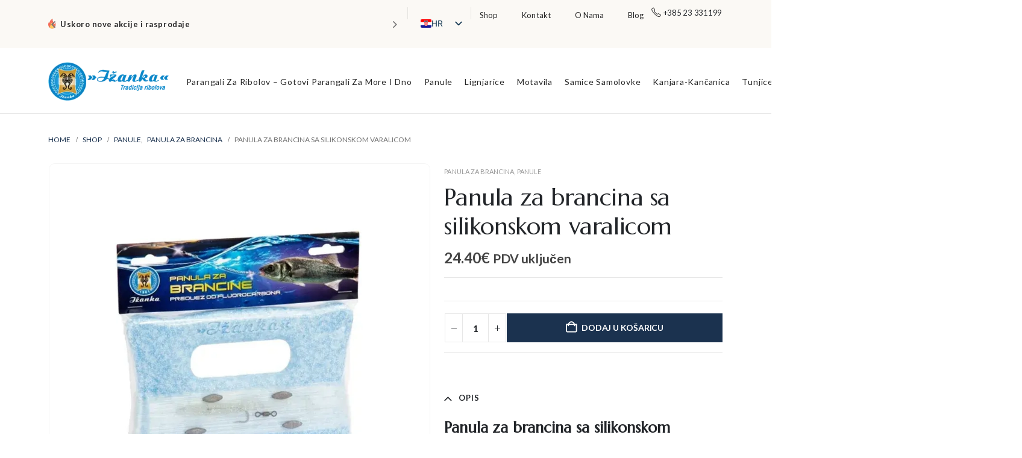

--- FILE ---
content_type: text/html; charset=UTF-8
request_url: https://izanka-zadar.hr/proizvod/panula-za-brancina-sa-silikonskom-varalicom/
body_size: 80140
content:
<!DOCTYPE html> <html class="" lang="hr"> <head><script>if(navigator.userAgent.match(/MSIE|Internet Explorer/i)||navigator.userAgent.match(/Trident\/7\..*?rv:11/i)){let e=document.location.href;if(!e.match(/[?&]nonitro/)){if(e.indexOf("?")==-1){if(e.indexOf("#")==-1){document.location.href=e+"?nonitro=1"}else{document.location.href=e.replace("#","?nonitro=1#")}}else{if(e.indexOf("#")==-1){document.location.href=e+"&nonitro=1"}else{document.location.href=e.replace("#","&nonitro=1#")}}}}</script><link rel="preconnect" href="https://www.googletagmanager.com" /><link rel="preconnect" href="https://cdn-ilefkdf.nitrocdn.com" /><meta http-equiv="X-UA-Compatible" content="IE=edge" /><meta http-equiv="Content-Type" content="text/html; charset=UTF-8" /><meta name="viewport" content="width=device-width, initial-scale=1, minimum-scale=1" /><meta name='robots' content='index, follow, max-image-preview:large, max-snippet:-1, max-video-preview:-1' /><title>Panula za brancina sa silikonskom varalicom - Ižanka Zadar | online shop</title><meta name="description" content="Panula za brancina sa silikonskom varalicom – savršen alat za lov u pokretu. Uključuje varalicu Raglou i motavilo Iž. Idealno za lov uz obalu." /><meta property="og:locale" content="hr_HR" /><meta property="og:type" content="article" /><meta property="og:title" content="Panula za brancina sa silikonskom varalicom - Ižanka Zadar | online shop" /><meta property="og:description" content="Panula za brancina sa silikonskom varalicom – savršen alat za lov u pokretu. Uključuje varalicu Raglou i motavilo Iž. Idealno za lov uz obalu." /><meta property="og:url" content="https://izanka-zadar.hr/proizvod/panula-za-brancina-sa-silikonskom-varalicom/" /><meta property="og:site_name" content="Ižanka Zadar" /><meta property="article:modified_time" content="2025-12-22T08:56:05+00:00" /><meta property="og:image" content="https://izanka-zadar.hr/wp-content/uploads/2025/08/PanulaBrancinAmb1-a.webp" /><meta property="og:image:width" content="800" /><meta property="og:image:height" content="800" /><meta property="og:image:type" content="image/webp" /><meta name="twitter:card" content="summary_large_image" /><meta name="twitter:label1" content="Procijenjeno vrijeme čitanja" /><meta name="twitter:data1" content="3 minute" /><meta name="generator" content="Elementor 3.34.0; features: e_font_icon_svg, additional_custom_breakpoints; settings: css_print_method-external, google_font-enabled, font_display-swap" /><meta name="generator" content="Powered by Slider Revolution 6.7.34 - responsive, Mobile-Friendly Slider Plugin for WordPress with comfortable drag and drop interface." /><meta name="generator" content="NitroPack" /><script>var NPSH,NitroScrollHelper;NPSH=NitroScrollHelper=function(){let e=null;const o=window.sessionStorage.getItem("nitroScrollPos");function t(){let e=JSON.parse(window.sessionStorage.getItem("nitroScrollPos"))||{};if(typeof e!=="object"){e={}}e[document.URL]=window.scrollY;window.sessionStorage.setItem("nitroScrollPos",JSON.stringify(e))}window.addEventListener("scroll",function(){if(e!==null){clearTimeout(e)}e=setTimeout(t,200)},{passive:true});let r={};r.getScrollPos=()=>{if(!o){return 0}const e=JSON.parse(o);return e[document.URL]||0};r.isScrolled=()=>{return r.getScrollPos()>document.documentElement.clientHeight*.5};return r}();</script><script>(function(){var a=false;var e=document.documentElement.classList;var i=navigator.userAgent.toLowerCase();var n=["android","iphone","ipad"];var r=n.length;var o;var d=null;for(var t=0;t<r;t++){o=n[t];if(i.indexOf(o)>-1)d=o;if(e.contains(o)){a=true;e.remove(o)}}if(a&&d){e.add(d);if(d=="iphone"||d=="ipad"){e.add("ios")}}})();</script><script type="text/worker" id="nitro-web-worker">var preloadRequests=0;var remainingCount={};var baseURI="";self.onmessage=function(e){switch(e.data.cmd){case"RESOURCE_PRELOAD":var o=e.data.requestId;remainingCount[o]=0;e.data.resources.forEach(function(e){preload(e,function(o){return function(){console.log(o+" DONE: "+e);if(--remainingCount[o]==0){self.postMessage({cmd:"RESOURCE_PRELOAD",requestId:o})}}}(o));remainingCount[o]++});break;case"SET_BASEURI":baseURI=e.data.uri;break}};async function preload(e,o){if(typeof URL!=="undefined"&&baseURI){try{var a=new URL(e,baseURI);e=a.href}catch(e){console.log("Worker error: "+e.message)}}console.log("Preloading "+e);try{var n=new Request(e,{mode:"no-cors",redirect:"follow"});await fetch(n);o()}catch(a){console.log(a);var r=new XMLHttpRequest;r.responseType="blob";r.onload=o;r.onerror=o;r.open("GET",e,true);r.send()}}</script><script id="nprl">(()=>{if(window.NPRL!=undefined)return;(function(e){var t=e.prototype;t.after||(t.after=function(){var e,t=arguments,n=t.length,r=0,i=this,o=i.parentNode,a=Node,c=String,u=document;if(o!==null){while(r<n){(e=t[r])instanceof a?(i=i.nextSibling)!==null?o.insertBefore(e,i):o.appendChild(e):o.appendChild(u.createTextNode(c(e)));++r}}})})(Element);var e,t;e=t=function(){var t=false;var r=window.URL||window.webkitURL;var i=true;var o=false;var a=2;var c=null;var u=null;var d=true;var s=window.nitroGtmExcludes!=undefined;var l=s?JSON.parse(atob(window.nitroGtmExcludes)).map(e=>new RegExp(e)):[];var f;var m;var v=null;var p=null;var g=null;var h={touch:["touchmove","touchend"],default:["mousemove","click","keydown","wheel"]};var E=true;var y=[];var w=false;var b=[];var S=0;var N=0;var L=false;var T=0;var R=null;var O=false;var A=false;var C=false;var P=[];var I=[];var M=[];var k=[];var x=false;var _={};var j=new Map;var B="noModule"in HTMLScriptElement.prototype;var q=requestAnimationFrame||mozRequestAnimationFrame||webkitRequestAnimationFrame||msRequestAnimationFrame;const D="gtm.js?id=";function H(e,t){if(!_[e]){_[e]=[]}_[e].push(t)}function U(e,t){if(_[e]){var n=0,r=_[e];for(var n=0;n<r.length;n++){r[n].call(this,t)}}}function Y(){(function(e,t){var r=null;var i=function(e){r(e)};var o=null;var a={};var c=null;var u=null;var d=0;e.addEventListener(t,function(r){if(["load","DOMContentLoaded"].indexOf(t)!=-1){if(u){Q(function(){e.triggerNitroEvent(t)})}c=true}else if(t=="readystatechange"){d++;n.ogReadyState=d==1?"interactive":"complete";if(u&&u>=d){n.documentReadyState=n.ogReadyState;Q(function(){e.triggerNitroEvent(t)})}}});e.addEventListener(t+"Nitro",function(e){if(["load","DOMContentLoaded"].indexOf(t)!=-1){if(!c){e.preventDefault();e.stopImmediatePropagation()}else{}u=true}else if(t=="readystatechange"){u=n.documentReadyState=="interactive"?1:2;if(d<u){e.preventDefault();e.stopImmediatePropagation()}}});switch(t){case"load":o="onload";break;case"readystatechange":o="onreadystatechange";break;case"pageshow":o="onpageshow";break;default:o=null;break}if(o){Object.defineProperty(e,o,{get:function(){return r},set:function(n){if(typeof n!=="function"){r=null;e.removeEventListener(t+"Nitro",i)}else{if(!r){e.addEventListener(t+"Nitro",i)}r=n}}})}Object.defineProperty(e,"addEventListener"+t,{value:function(r){if(r!=t||!n.startedScriptLoading||document.currentScript&&document.currentScript.hasAttribute("nitro-exclude")){}else{arguments[0]+="Nitro"}e.ogAddEventListener.apply(e,arguments);a[arguments[1]]=arguments[0]}});Object.defineProperty(e,"removeEventListener"+t,{value:function(t){var n=a[arguments[1]];arguments[0]=n;e.ogRemoveEventListener.apply(e,arguments)}});Object.defineProperty(e,"triggerNitroEvent"+t,{value:function(t,n){n=n||e;var r=new Event(t+"Nitro",{bubbles:true});r.isNitroPack=true;Object.defineProperty(r,"type",{get:function(){return t},set:function(){}});Object.defineProperty(r,"target",{get:function(){return n},set:function(){}});e.dispatchEvent(r)}});if(typeof e.triggerNitroEvent==="undefined"){(function(){var t=e.addEventListener;var n=e.removeEventListener;Object.defineProperty(e,"ogAddEventListener",{value:t});Object.defineProperty(e,"ogRemoveEventListener",{value:n});Object.defineProperty(e,"addEventListener",{value:function(n){var r="addEventListener"+n;if(typeof e[r]!=="undefined"){e[r].apply(e,arguments)}else{t.apply(e,arguments)}},writable:true});Object.defineProperty(e,"removeEventListener",{value:function(t){var r="removeEventListener"+t;if(typeof e[r]!=="undefined"){e[r].apply(e,arguments)}else{n.apply(e,arguments)}}});Object.defineProperty(e,"triggerNitroEvent",{value:function(t,n){var r="triggerNitroEvent"+t;if(typeof e[r]!=="undefined"){e[r].apply(e,arguments)}}})})()}}).apply(null,arguments)}Y(window,"load");Y(window,"pageshow");Y(window,"DOMContentLoaded");Y(document,"DOMContentLoaded");Y(document,"readystatechange");try{var F=new Worker(r.createObjectURL(new Blob([document.getElementById("nitro-web-worker").textContent],{type:"text/javascript"})))}catch(e){var F=new Worker("data:text/javascript;base64,"+btoa(document.getElementById("nitro-web-worker").textContent))}F.onmessage=function(e){if(e.data.cmd=="RESOURCE_PRELOAD"){U(e.data.requestId,e)}};if(typeof document.baseURI!=="undefined"){F.postMessage({cmd:"SET_BASEURI",uri:document.baseURI})}var G=function(e){if(--S==0){Q(K)}};var W=function(e){e.target.removeEventListener("load",W);e.target.removeEventListener("error",W);e.target.removeEventListener("nitroTimeout",W);if(e.type!="nitroTimeout"){clearTimeout(e.target.nitroTimeout)}if(--N==0&&S==0){Q(J)}};var X=function(e){var t=e.textContent;try{var n=r.createObjectURL(new Blob([t.replace(/^(?:<!--)?(.*?)(?:-->)?$/gm,"$1")],{type:"text/javascript"}))}catch(e){var n="data:text/javascript;base64,"+btoa(t.replace(/^(?:<!--)?(.*?)(?:-->)?$/gm,"$1"))}return n};var K=function(){n.documentReadyState="interactive";document.triggerNitroEvent("readystatechange");document.triggerNitroEvent("DOMContentLoaded");if(window.pageYOffset||window.pageXOffset){window.dispatchEvent(new Event("scroll"))}A=true;Q(function(){if(N==0){Q(J)}Q($)})};var J=function(){if(!A||O)return;O=true;R.disconnect();en();n.documentReadyState="complete";document.triggerNitroEvent("readystatechange");window.triggerNitroEvent("load",document);window.triggerNitroEvent("pageshow",document);if(window.pageYOffset||window.pageXOffset||location.hash){let e=typeof history.scrollRestoration!=="undefined"&&history.scrollRestoration=="auto";if(e&&typeof NPSH!=="undefined"&&NPSH.getScrollPos()>0&&window.pageYOffset>document.documentElement.clientHeight*.5){window.scrollTo(0,NPSH.getScrollPos())}else if(location.hash){try{let e=document.querySelector(location.hash);if(e){e.scrollIntoView()}}catch(e){}}}var e=null;if(a==1){e=eo}else{e=eu}Q(e)};var Q=function(e){setTimeout(e,0)};var V=function(e){if(e.type=="touchend"||e.type=="click"){g=e}};var $=function(){if(d&&g){setTimeout(function(e){return function(){var t=function(e,t,n){var r=new Event(e,{bubbles:true,cancelable:true});if(e=="click"){r.clientX=t;r.clientY=n}else{r.touches=[{clientX:t,clientY:n}]}return r};var n;if(e.type=="touchend"){var r=e.changedTouches[0];n=document.elementFromPoint(r.clientX,r.clientY);n.dispatchEvent(t("touchstart"),r.clientX,r.clientY);n.dispatchEvent(t("touchend"),r.clientX,r.clientY);n.dispatchEvent(t("click"),r.clientX,r.clientY)}else if(e.type=="click"){n=document.elementFromPoint(e.clientX,e.clientY);n.dispatchEvent(t("click"),e.clientX,e.clientY)}}}(g),150);g=null}};var z=function(e){if(e.tagName=="SCRIPT"&&!e.hasAttribute("data-nitro-for-id")&&!e.hasAttribute("nitro-document-write")||e.tagName=="IMG"&&(e.hasAttribute("src")||e.hasAttribute("srcset"))||e.tagName=="IFRAME"&&e.hasAttribute("src")||e.tagName=="LINK"&&e.hasAttribute("href")&&e.hasAttribute("rel")&&e.getAttribute("rel")=="stylesheet"){if(e.tagName==="IFRAME"&&e.src.indexOf("about:blank")>-1){return}var t="";switch(e.tagName){case"LINK":t=e.href;break;case"IMG":if(k.indexOf(e)>-1)return;t=e.srcset||e.src;break;default:t=e.src;break}var n=e.getAttribute("type");if(!t&&e.tagName!=="SCRIPT")return;if((e.tagName=="IMG"||e.tagName=="LINK")&&(t.indexOf("data:")===0||t.indexOf("blob:")===0))return;if(e.tagName=="SCRIPT"&&n&&n!=="text/javascript"&&n!=="application/javascript"){if(n!=="module"||!B)return}if(e.tagName==="SCRIPT"){if(k.indexOf(e)>-1)return;if(e.noModule&&B){return}let t=null;if(document.currentScript){if(document.currentScript.src&&document.currentScript.src.indexOf(D)>-1){t=document.currentScript}if(document.currentScript.hasAttribute("data-nitro-gtm-id")){e.setAttribute("data-nitro-gtm-id",document.currentScript.getAttribute("data-nitro-gtm-id"))}}else if(window.nitroCurrentScript){if(window.nitroCurrentScript.src&&window.nitroCurrentScript.src.indexOf(D)>-1){t=window.nitroCurrentScript}}if(t&&s){let n=false;for(const t of l){n=e.src?t.test(e.src):t.test(e.textContent);if(n){break}}if(!n){e.type="text/googletagmanagerscript";let n=t.hasAttribute("data-nitro-gtm-id")?t.getAttribute("data-nitro-gtm-id"):t.id;if(!j.has(n)){j.set(n,[])}let r=j.get(n);r.push(e);return}}if(!e.src){if(e.textContent.length>0){e.textContent+="\n;if(document.currentScript.nitroTimeout) {clearTimeout(document.currentScript.nitroTimeout);}; setTimeout(function() { this.dispatchEvent(new Event('load')); }.bind(document.currentScript), 0);"}else{return}}else{}k.push(e)}if(!e.hasOwnProperty("nitroTimeout")){N++;e.addEventListener("load",W,true);e.addEventListener("error",W,true);e.addEventListener("nitroTimeout",W,true);e.nitroTimeout=setTimeout(function(){console.log("Resource timed out",e);e.dispatchEvent(new Event("nitroTimeout"))},5e3)}}};var Z=function(e){if(e.hasOwnProperty("nitroTimeout")&&e.nitroTimeout){clearTimeout(e.nitroTimeout);e.nitroTimeout=null;e.dispatchEvent(new Event("nitroTimeout"))}};document.documentElement.addEventListener("load",function(e){if(e.target.tagName=="SCRIPT"||e.target.tagName=="IMG"){k.push(e.target)}},true);document.documentElement.addEventListener("error",function(e){if(e.target.tagName=="SCRIPT"||e.target.tagName=="IMG"){k.push(e.target)}},true);var ee=["appendChild","replaceChild","insertBefore","prepend","append","before","after","replaceWith","insertAdjacentElement"];var et=function(){if(s){window._nitro_setTimeout=window.setTimeout;window.setTimeout=function(e,t,...n){let r=document.currentScript||window.nitroCurrentScript;if(!r||r.src&&r.src.indexOf(D)==-1){return window._nitro_setTimeout.call(window,e,t,...n)}return window._nitro_setTimeout.call(window,function(e,t){return function(...n){window.nitroCurrentScript=e;t(...n)}}(r,e),t,...n)}}ee.forEach(function(e){HTMLElement.prototype["og"+e]=HTMLElement.prototype[e];HTMLElement.prototype[e]=function(...t){if(this.parentNode||this===document.documentElement){switch(e){case"replaceChild":case"insertBefore":t.pop();break;case"insertAdjacentElement":t.shift();break}t.forEach(function(e){if(!e)return;if(e.tagName=="SCRIPT"){z(e)}else{if(e.children&&e.children.length>0){e.querySelectorAll("script").forEach(z)}}})}return this["og"+e].apply(this,arguments)}})};var en=function(){if(s&&typeof window._nitro_setTimeout==="function"){window.setTimeout=window._nitro_setTimeout}ee.forEach(function(e){HTMLElement.prototype[e]=HTMLElement.prototype["og"+e]})};var er=async function(){if(o){ef(f);ef(V);if(v){clearTimeout(v);v=null}}if(T===1){L=true;return}else if(T===0){T=-1}n.startedScriptLoading=true;Object.defineProperty(document,"readyState",{get:function(){return n.documentReadyState},set:function(){}});var e=document.documentElement;var t={attributes:true,attributeFilter:["src"],childList:true,subtree:true};R=new MutationObserver(function(e,t){e.forEach(function(e){if(e.type=="childList"&&e.addedNodes.length>0){e.addedNodes.forEach(function(e){if(!document.documentElement.contains(e)){return}if(e.tagName=="IMG"||e.tagName=="IFRAME"||e.tagName=="LINK"){z(e)}})}if(e.type=="childList"&&e.removedNodes.length>0){e.removedNodes.forEach(function(e){if(e.tagName=="IFRAME"||e.tagName=="LINK"){Z(e)}})}if(e.type=="attributes"){var t=e.target;if(!document.documentElement.contains(t)){return}if(t.tagName=="IFRAME"||t.tagName=="LINK"||t.tagName=="IMG"||t.tagName=="SCRIPT"){z(t)}}})});R.observe(e,t);if(!s){et()}await Promise.all(P);var r=b.shift();var i=null;var a=false;while(r){var c;var u=JSON.parse(atob(r.meta));var d=u.delay;if(r.type=="inline"){var l=document.getElementById(r.id);if(l){l.remove()}else{r=b.shift();continue}c=X(l);if(c===false){r=b.shift();continue}}else{c=r.src}if(!a&&r.type!="inline"&&(typeof u.attributes.async!="undefined"||typeof u.attributes.defer!="undefined")){if(i===null){i=r}else if(i===r){a=true}if(!a){b.push(r);r=b.shift();continue}}var m=document.createElement("script");m.src=c;m.setAttribute("data-nitro-for-id",r.id);for(var p in u.attributes){try{if(u.attributes[p]===false){m.setAttribute(p,"")}else{m.setAttribute(p,u.attributes[p])}}catch(e){console.log("Error while setting script attribute",m,e)}}m.async=false;if(u.canonicalLink!=""&&Object.getOwnPropertyDescriptor(m,"src")?.configurable!==false){(e=>{Object.defineProperty(m,"src",{get:function(){return e.canonicalLink},set:function(){}})})(u)}if(d){setTimeout((function(e,t){var n=document.querySelector("[data-nitro-marker-id='"+t+"']");if(n){n.after(e)}else{document.head.appendChild(e)}}).bind(null,m,r.id),d)}else{m.addEventListener("load",G);m.addEventListener("error",G);if(!m.noModule||!B){S++}var g=document.querySelector("[data-nitro-marker-id='"+r.id+"']");if(g){Q(function(e,t){return function(){e.after(t)}}(g,m))}else{Q(function(e){return function(){document.head.appendChild(e)}}(m))}}r=b.shift()}};var ei=function(){var e=document.getElementById("nitro-deferred-styles");var t=document.createElement("div");t.innerHTML=e.textContent;return t};var eo=async function(e){isPreload=e&&e.type=="NitroPreload";if(!isPreload){T=-1;E=false;if(o){ef(f);ef(V);if(v){clearTimeout(v);v=null}}}if(w===false){var t=ei();let e=t.querySelectorAll('style,link[rel="stylesheet"]');w=e.length;if(w){let e=document.getElementById("nitro-deferred-styles-marker");e.replaceWith.apply(e,t.childNodes)}else if(isPreload){Q(ed)}else{es()}}else if(w===0&&!isPreload){es()}};var ea=function(){var e=ei();var t=e.childNodes;var n;var r=[];for(var i=0;i<t.length;i++){n=t[i];if(n.href){r.push(n.href)}}var o="css-preload";H(o,function(e){eo(new Event("NitroPreload"))});if(r.length){F.postMessage({cmd:"RESOURCE_PRELOAD",resources:r,requestId:o})}else{Q(function(){U(o)})}};var ec=function(){if(T===-1)return;T=1;var e=[];var t,n;for(var r=0;r<b.length;r++){t=b[r];if(t.type!="inline"){if(t.src){n=JSON.parse(atob(t.meta));if(n.delay)continue;if(n.attributes.type&&n.attributes.type=="module"&&!B)continue;e.push(t.src)}}}if(e.length){var i="js-preload";H(i,function(e){T=2;if(L){Q(er)}});F.postMessage({cmd:"RESOURCE_PRELOAD",resources:e,requestId:i})}};var eu=function(){while(I.length){style=I.shift();if(style.hasAttribute("nitropack-onload")){style.setAttribute("onload",style.getAttribute("nitropack-onload"));Q(function(e){return function(){e.dispatchEvent(new Event("load"))}}(style))}}while(M.length){style=M.shift();if(style.hasAttribute("nitropack-onerror")){style.setAttribute("onerror",style.getAttribute("nitropack-onerror"));Q(function(e){return function(){e.dispatchEvent(new Event("error"))}}(style))}}};var ed=function(){if(!x){if(i){Q(function(){var e=document.getElementById("nitro-critical-css");if(e){e.remove()}})}x=true;onStylesLoadEvent=new Event("NitroStylesLoaded");onStylesLoadEvent.isNitroPack=true;window.dispatchEvent(onStylesLoadEvent)}};var es=function(){if(a==2){Q(er)}else{eu()}};var el=function(e){m.forEach(function(t){document.addEventListener(t,e,true)})};var ef=function(e){m.forEach(function(t){document.removeEventListener(t,e,true)})};if(s){et()}return{setAutoRemoveCriticalCss:function(e){i=e},registerScript:function(e,t,n){b.push({type:"remote",src:e,id:t,meta:n})},registerInlineScript:function(e,t){b.push({type:"inline",id:e,meta:t})},registerStyle:function(e,t,n){y.push({href:e,rel:t,media:n})},onLoadStyle:function(e){I.push(e);if(w!==false&&--w==0){Q(ed);if(E){E=false}else{es()}}},onErrorStyle:function(e){M.push(e);if(w!==false&&--w==0){Q(ed);if(E){E=false}else{es()}}},loadJs:function(e,t){if(!e.src){var n=X(e);if(n!==false){e.src=n;e.textContent=""}}if(t){Q(function(e,t){return function(){e.after(t)}}(t,e))}else{Q(function(e){return function(){document.head.appendChild(e)}}(e))}},loadQueuedResources:async function(){window.dispatchEvent(new Event("NitroBootStart"));if(p){clearTimeout(p);p=null}window.removeEventListener("load",e.loadQueuedResources);f=a==1?er:eo;if(!o||g){Q(f)}else{if(navigator.userAgent.indexOf(" Edge/")==-1){ea();H("css-preload",ec)}el(f);if(u){if(c){v=setTimeout(f,c)}}else{}}},fontPreload:function(e){var t="critical-fonts";H(t,function(e){document.getElementById("nitro-critical-fonts").type="text/css"});F.postMessage({cmd:"RESOURCE_PRELOAD",resources:e,requestId:t})},boot:function(){if(t)return;t=true;C=typeof NPSH!=="undefined"&&NPSH.isScrolled();let n=document.prerendering;if(location.hash||C||n){o=false}m=h.default.concat(h.touch);p=setTimeout(e.loadQueuedResources,1500);el(V);if(C){e.loadQueuedResources()}else{window.addEventListener("load",e.loadQueuedResources)}},addPrerequisite:function(e){P.push(e)},getTagManagerNodes:function(e){if(!e)return j;return j.get(e)??[]}}}();var n,r;n=r=function(){var t=document.write;return{documentWrite:function(n,r){if(n&&n.hasAttribute("nitro-exclude")){return t.call(document,r)}var i=null;if(n.documentWriteContainer){i=n.documentWriteContainer}else{i=document.createElement("span");n.documentWriteContainer=i}var o=null;if(n){if(n.hasAttribute("data-nitro-for-id")){o=document.querySelector('template[data-nitro-marker-id="'+n.getAttribute("data-nitro-for-id")+'"]')}else{o=n}}i.innerHTML+=r;i.querySelectorAll("script").forEach(function(e){e.setAttribute("nitro-document-write","")});if(!i.parentNode){if(o){o.parentNode.insertBefore(i,o)}else{document.body.appendChild(i)}}var a=document.createElement("span");a.innerHTML=r;var c=a.querySelectorAll("script");if(c.length){c.forEach(function(t){var n=t.getAttributeNames();var r=document.createElement("script");n.forEach(function(e){r.setAttribute(e,t.getAttribute(e))});r.async=false;if(!t.src&&t.textContent){r.textContent=t.textContent}e.loadJs(r,o)})}},TrustLogo:function(e,t){var n=document.getElementById(e);var r=document.createElement("img");r.src=t;n.parentNode.insertBefore(r,n)},documentReadyState:"loading",ogReadyState:document.readyState,startedScriptLoading:false,loadScriptDelayed:function(e,t){setTimeout(function(){var t=document.createElement("script");t.src=e;document.head.appendChild(t)},t)}}}();document.write=function(e){n.documentWrite(document.currentScript,e)};document.writeln=function(e){n.documentWrite(document.currentScript,e+"\n")};window.NPRL=e;window.NitroResourceLoader=t;window.NPh=n;window.NitroPackHelper=r})();</script><template id="nitro-deferred-styles-marker"></template><style id="nitro-fonts">@font-face{font-family:"Font Awesome 6 Free";font-style:normal;font-weight:400;font-display:swap;src:url("https://cdn-ilefkdf.nitrocdn.com/FUyTYzNBlEYVasjtbrFSiYlXDLOebOis/assets/static/source/rev-8b1c2d9/izanka-zadar.hr/wp-content/themes/porto/fonts/fontawesome/fa-regular-400.woff2") format("woff2")}@font-face{font-family:"Font Awesome 6 Free";font-style:normal;font-weight:900;font-display:swap;src:url("https://cdn-ilefkdf.nitrocdn.com/FUyTYzNBlEYVasjtbrFSiYlXDLOebOis/assets/static/source/rev-8b1c2d9/izanka-zadar.hr/wp-content/themes/porto/fonts/fontawesome/fa-solid-900.woff2") format("woff2")}@font-face{font-family:"porto";src:url("https://cdn-ilefkdf.nitrocdn.com/FUyTYzNBlEYVasjtbrFSiYlXDLOebOis/assets/static/source/rev-8b1c2d9/izanka-zadar.hr/wp-content/themes/porto/fonts/porto-font/porto.eot");src:url("https://cdn-ilefkdf.nitrocdn.com/FUyTYzNBlEYVasjtbrFSiYlXDLOebOis/assets/static/source/rev-8b1c2d9/izanka-zadar.hr/wp-content/themes/porto/fonts/porto-font/porto.woff2") format("woff2");font-weight:normal;font-style:normal;font-display:swap}@font-face{font-family:"Roboto";font-style:italic;font-weight:100;font-stretch:100%;font-display:swap;src:url("https://cdn-ilefkdf.nitrocdn.com/FUyTYzNBlEYVasjtbrFSiYlXDLOebOis/assets/static/source/rev-8b1c2d9/staging.izanka-zadar.hr/wp-content/uploads/elementor/google-fonts/fonts/roboto-kfo5cnqeu92fr1mu53zec9_vu3r1gihoszmkc3kawzu.woff2") format("woff2");unicode-range:U+0460-052F,U+1C80-1C8A,U+20B4,U+2DE0-2DFF,U+A640-A69F,U+FE2E-FE2F}@font-face{font-family:"Roboto";font-style:italic;font-weight:100;font-stretch:100%;font-display:swap;src:url("https://cdn-ilefkdf.nitrocdn.com/FUyTYzNBlEYVasjtbrFSiYlXDLOebOis/assets/static/source/rev-8b1c2d9/staging.izanka-zadar.hr/wp-content/uploads/elementor/google-fonts/fonts/roboto-kfo5cnqeu92fr1mu53zec9_vu3r1gihoszmkankawzu.woff2") format("woff2");unicode-range:U+0301,U+0400-045F,U+0490-0491,U+04B0-04B1,U+2116}@font-face{font-family:"Roboto";font-style:italic;font-weight:100;font-stretch:100%;font-display:swap;src:url("https://cdn-ilefkdf.nitrocdn.com/FUyTYzNBlEYVasjtbrFSiYlXDLOebOis/assets/static/source/rev-8b1c2d9/staging.izanka-zadar.hr/wp-content/uploads/elementor/google-fonts/fonts/roboto-kfo5cnqeu92fr1mu53zec9_vu3r1gihoszmkcnkawzu.woff2") format("woff2");unicode-range:U+1F00-1FFF}@font-face{font-family:"Roboto";font-style:italic;font-weight:100;font-stretch:100%;font-display:swap;src:url("https://cdn-ilefkdf.nitrocdn.com/FUyTYzNBlEYVasjtbrFSiYlXDLOebOis/assets/static/source/rev-8b1c2d9/staging.izanka-zadar.hr/wp-content/uploads/elementor/google-fonts/fonts/roboto-kfo5cnqeu92fr1mu53zec9_vu3r1gihoszmkbxkawzu.woff2") format("woff2");unicode-range:U+0370-0377,U+037A-037F,U+0384-038A,U+038C,U+038E-03A1,U+03A3-03FF}@font-face{font-family:"Roboto";font-style:italic;font-weight:100;font-stretch:100%;font-display:swap;src:url("https://cdn-ilefkdf.nitrocdn.com/FUyTYzNBlEYVasjtbrFSiYlXDLOebOis/assets/static/source/rev-8b1c2d9/staging.izanka-zadar.hr/wp-content/uploads/elementor/google-fonts/fonts/roboto-kfo5cnqeu92fr1mu53zec9_vu3r1gihoszmkenkawzu.woff2") format("woff2");unicode-range:U+0302-0303,U+0305,U+0307-0308,U+0310,U+0312,U+0315,U+031A,U+0326-0327,U+032C,U+032F-0330,U+0332-0333,U+0338,U+033A,U+0346,U+034D,U+0391-03A1,U+03A3-03A9,U+03B1-03C9,U+03D1,U+03D5-03D6,U+03F0-03F1,U+03F4-03F5,U+2016-2017,U+2034-2038,U+203C,U+2040,U+2043,U+2047,U+2050,U+2057,U+205F,U+2070-2071,U+2074-208E,U+2090-209C,U+20D0-20DC,U+20E1,U+20E5-20EF,U+2100-2112,U+2114-2115,U+2117-2121,U+2123-214F,U+2190,U+2192,U+2194-21AE,U+21B0-21E5,U+21F1-21F2,U+21F4-2211,U+2213-2214,U+2216-22FF,U+2308-230B,U+2310,U+2319,U+231C-2321,U+2336-237A,U+237C,U+2395,U+239B-23B7,U+23D0,U+23DC-23E1,U+2474-2475,U+25AF,U+25B3,U+25B7,U+25BD,U+25C1,U+25CA,U+25CC,U+25FB,U+266D-266F,U+27C0-27FF,U+2900-2AFF,U+2B0E-2B11,U+2B30-2B4C,U+2BFE,U+3030,U+FF5B,U+FF5D,U+1D400-1D7FF,U+1EE00-1EEFF}@font-face{font-family:"Roboto";font-style:italic;font-weight:100;font-stretch:100%;font-display:swap;src:url("https://cdn-ilefkdf.nitrocdn.com/FUyTYzNBlEYVasjtbrFSiYlXDLOebOis/assets/static/source/rev-8b1c2d9/staging.izanka-zadar.hr/wp-content/uploads/elementor/google-fonts/fonts/roboto-kfo5cnqeu92fr1mu53zec9_vu3r1gihoszmkahkawzu.woff2") format("woff2");unicode-range:U+0001-000C,U+000E-001F,U+007F-009F,U+20DD-20E0,U+20E2-20E4,U+2150-218F,U+2190,U+2192,U+2194-2199,U+21AF,U+21E6-21F0,U+21F3,U+2218-2219,U+2299,U+22C4-22C6,U+2300-243F,U+2440-244A,U+2460-24FF,U+25A0-27BF,U+2800-28FF,U+2921-2922,U+2981,U+29BF,U+29EB,U+2B00-2BFF,U+4DC0-4DFF,U+FFF9-FFFB,U+10140-1018E,U+10190-1019C,U+101A0,U+101D0-101FD,U+102E0-102FB,U+10E60-10E7E,U+1D2C0-1D2D3,U+1D2E0-1D37F,U+1F000-1F0FF,U+1F100-1F1AD,U+1F1E6-1F1FF,U+1F30D-1F30F,U+1F315,U+1F31C,U+1F31E,U+1F320-1F32C,U+1F336,U+1F378,U+1F37D,U+1F382,U+1F393-1F39F,U+1F3A7-1F3A8,U+1F3AC-1F3AF,U+1F3C2,U+1F3C4-1F3C6,U+1F3CA-1F3CE,U+1F3D4-1F3E0,U+1F3ED,U+1F3F1-1F3F3,U+1F3F5-1F3F7,U+1F408,U+1F415,U+1F41F,U+1F426,U+1F43F,U+1F441-1F442,U+1F444,U+1F446-1F449,U+1F44C-1F44E,U+1F453,U+1F46A,U+1F47D,U+1F4A3,U+1F4B0,U+1F4B3,U+1F4B9,U+1F4BB,U+1F4BF,U+1F4C8-1F4CB,U+1F4D6,U+1F4DA,U+1F4DF,U+1F4E3-1F4E6,U+1F4EA-1F4ED,U+1F4F7,U+1F4F9-1F4FB,U+1F4FD-1F4FE,U+1F503,U+1F507-1F50B,U+1F50D,U+1F512-1F513,U+1F53E-1F54A,U+1F54F-1F5FA,U+1F610,U+1F650-1F67F,U+1F687,U+1F68D,U+1F691,U+1F694,U+1F698,U+1F6AD,U+1F6B2,U+1F6B9-1F6BA,U+1F6BC,U+1F6C6-1F6CF,U+1F6D3-1F6D7,U+1F6E0-1F6EA,U+1F6F0-1F6F3,U+1F6F7-1F6FC,U+1F700-1F7FF,U+1F800-1F80B,U+1F810-1F847,U+1F850-1F859,U+1F860-1F887,U+1F890-1F8AD,U+1F8B0-1F8BB,U+1F8C0-1F8C1,U+1F900-1F90B,U+1F93B,U+1F946,U+1F984,U+1F996,U+1F9E9,U+1FA00-1FA6F,U+1FA70-1FA7C,U+1FA80-1FA89,U+1FA8F-1FAC6,U+1FACE-1FADC,U+1FADF-1FAE9,U+1FAF0-1FAF8,U+1FB00-1FBFF}@font-face{font-family:"Roboto";font-style:italic;font-weight:100;font-stretch:100%;font-display:swap;src:url("https://cdn-ilefkdf.nitrocdn.com/FUyTYzNBlEYVasjtbrFSiYlXDLOebOis/assets/static/source/rev-8b1c2d9/staging.izanka-zadar.hr/wp-content/uploads/elementor/google-fonts/fonts/roboto-kfo5cnqeu92fr1mu53zec9_vu3r1gihoszmkcxkawzu.woff2") format("woff2");unicode-range:U+0102-0103,U+0110-0111,U+0128-0129,U+0168-0169,U+01A0-01A1,U+01AF-01B0,U+0300-0301,U+0303-0304,U+0308-0309,U+0323,U+0329,U+1EA0-1EF9,U+20AB}@font-face{font-family:"Roboto";font-style:italic;font-weight:100;font-stretch:100%;font-display:swap;src:url("https://cdn-ilefkdf.nitrocdn.com/FUyTYzNBlEYVasjtbrFSiYlXDLOebOis/assets/static/source/rev-8b1c2d9/staging.izanka-zadar.hr/wp-content/uploads/elementor/google-fonts/fonts/roboto-kfo5cnqeu92fr1mu53zec9_vu3r1gihoszmkchkawzu.woff2") format("woff2");unicode-range:U+0100-02BA,U+02BD-02C5,U+02C7-02CC,U+02CE-02D7,U+02DD-02FF,U+0304,U+0308,U+0329,U+1D00-1DBF,U+1E00-1E9F,U+1EF2-1EFF,U+2020,U+20A0-20AB,U+20AD-20C0,U+2113,U+2C60-2C7F,U+A720-A7FF}@font-face{font-family:"Roboto";font-style:italic;font-weight:100;font-stretch:100%;font-display:swap;src:url("https://cdn-ilefkdf.nitrocdn.com/FUyTYzNBlEYVasjtbrFSiYlXDLOebOis/assets/static/source/rev-8b1c2d9/staging.izanka-zadar.hr/wp-content/uploads/elementor/google-fonts/fonts/roboto-kfo5cnqeu92fr1mu53zec9_vu3r1gihoszmkbnka.woff2") format("woff2");unicode-range:U+0000-00FF,U+0131,U+0152-0153,U+02BB-02BC,U+02C6,U+02DA,U+02DC,U+0304,U+0308,U+0329,U+2000-206F,U+20AC,U+2122,U+2191,U+2193,U+2212,U+2215,U+FEFF,U+FFFD}@font-face{font-family:"Roboto";font-style:italic;font-weight:200;font-stretch:100%;font-display:swap;src:url("https://cdn-ilefkdf.nitrocdn.com/FUyTYzNBlEYVasjtbrFSiYlXDLOebOis/assets/static/source/rev-8b1c2d9/staging.izanka-zadar.hr/wp-content/uploads/elementor/google-fonts/fonts/roboto-kfo5cnqeu92fr1mu53zec9_vu3r1gihoszmkc3kawzu.woff2") format("woff2");unicode-range:U+0460-052F,U+1C80-1C8A,U+20B4,U+2DE0-2DFF,U+A640-A69F,U+FE2E-FE2F}@font-face{font-family:"Roboto";font-style:italic;font-weight:200;font-stretch:100%;font-display:swap;src:url("https://cdn-ilefkdf.nitrocdn.com/FUyTYzNBlEYVasjtbrFSiYlXDLOebOis/assets/static/source/rev-8b1c2d9/staging.izanka-zadar.hr/wp-content/uploads/elementor/google-fonts/fonts/roboto-kfo5cnqeu92fr1mu53zec9_vu3r1gihoszmkankawzu.woff2") format("woff2");unicode-range:U+0301,U+0400-045F,U+0490-0491,U+04B0-04B1,U+2116}@font-face{font-family:"Roboto";font-style:italic;font-weight:200;font-stretch:100%;font-display:swap;src:url("https://cdn-ilefkdf.nitrocdn.com/FUyTYzNBlEYVasjtbrFSiYlXDLOebOis/assets/static/source/rev-8b1c2d9/staging.izanka-zadar.hr/wp-content/uploads/elementor/google-fonts/fonts/roboto-kfo5cnqeu92fr1mu53zec9_vu3r1gihoszmkcnkawzu.woff2") format("woff2");unicode-range:U+1F00-1FFF}@font-face{font-family:"Roboto";font-style:italic;font-weight:200;font-stretch:100%;font-display:swap;src:url("https://cdn-ilefkdf.nitrocdn.com/FUyTYzNBlEYVasjtbrFSiYlXDLOebOis/assets/static/source/rev-8b1c2d9/staging.izanka-zadar.hr/wp-content/uploads/elementor/google-fonts/fonts/roboto-kfo5cnqeu92fr1mu53zec9_vu3r1gihoszmkbxkawzu.woff2") format("woff2");unicode-range:U+0370-0377,U+037A-037F,U+0384-038A,U+038C,U+038E-03A1,U+03A3-03FF}@font-face{font-family:"Roboto";font-style:italic;font-weight:200;font-stretch:100%;font-display:swap;src:url("https://cdn-ilefkdf.nitrocdn.com/FUyTYzNBlEYVasjtbrFSiYlXDLOebOis/assets/static/source/rev-8b1c2d9/staging.izanka-zadar.hr/wp-content/uploads/elementor/google-fonts/fonts/roboto-kfo5cnqeu92fr1mu53zec9_vu3r1gihoszmkenkawzu.woff2") format("woff2");unicode-range:U+0302-0303,U+0305,U+0307-0308,U+0310,U+0312,U+0315,U+031A,U+0326-0327,U+032C,U+032F-0330,U+0332-0333,U+0338,U+033A,U+0346,U+034D,U+0391-03A1,U+03A3-03A9,U+03B1-03C9,U+03D1,U+03D5-03D6,U+03F0-03F1,U+03F4-03F5,U+2016-2017,U+2034-2038,U+203C,U+2040,U+2043,U+2047,U+2050,U+2057,U+205F,U+2070-2071,U+2074-208E,U+2090-209C,U+20D0-20DC,U+20E1,U+20E5-20EF,U+2100-2112,U+2114-2115,U+2117-2121,U+2123-214F,U+2190,U+2192,U+2194-21AE,U+21B0-21E5,U+21F1-21F2,U+21F4-2211,U+2213-2214,U+2216-22FF,U+2308-230B,U+2310,U+2319,U+231C-2321,U+2336-237A,U+237C,U+2395,U+239B-23B7,U+23D0,U+23DC-23E1,U+2474-2475,U+25AF,U+25B3,U+25B7,U+25BD,U+25C1,U+25CA,U+25CC,U+25FB,U+266D-266F,U+27C0-27FF,U+2900-2AFF,U+2B0E-2B11,U+2B30-2B4C,U+2BFE,U+3030,U+FF5B,U+FF5D,U+1D400-1D7FF,U+1EE00-1EEFF}@font-face{font-family:"Roboto";font-style:italic;font-weight:200;font-stretch:100%;font-display:swap;src:url("https://cdn-ilefkdf.nitrocdn.com/FUyTYzNBlEYVasjtbrFSiYlXDLOebOis/assets/static/source/rev-8b1c2d9/staging.izanka-zadar.hr/wp-content/uploads/elementor/google-fonts/fonts/roboto-kfo5cnqeu92fr1mu53zec9_vu3r1gihoszmkahkawzu.woff2") format("woff2");unicode-range:U+0001-000C,U+000E-001F,U+007F-009F,U+20DD-20E0,U+20E2-20E4,U+2150-218F,U+2190,U+2192,U+2194-2199,U+21AF,U+21E6-21F0,U+21F3,U+2218-2219,U+2299,U+22C4-22C6,U+2300-243F,U+2440-244A,U+2460-24FF,U+25A0-27BF,U+2800-28FF,U+2921-2922,U+2981,U+29BF,U+29EB,U+2B00-2BFF,U+4DC0-4DFF,U+FFF9-FFFB,U+10140-1018E,U+10190-1019C,U+101A0,U+101D0-101FD,U+102E0-102FB,U+10E60-10E7E,U+1D2C0-1D2D3,U+1D2E0-1D37F,U+1F000-1F0FF,U+1F100-1F1AD,U+1F1E6-1F1FF,U+1F30D-1F30F,U+1F315,U+1F31C,U+1F31E,U+1F320-1F32C,U+1F336,U+1F378,U+1F37D,U+1F382,U+1F393-1F39F,U+1F3A7-1F3A8,U+1F3AC-1F3AF,U+1F3C2,U+1F3C4-1F3C6,U+1F3CA-1F3CE,U+1F3D4-1F3E0,U+1F3ED,U+1F3F1-1F3F3,U+1F3F5-1F3F7,U+1F408,U+1F415,U+1F41F,U+1F426,U+1F43F,U+1F441-1F442,U+1F444,U+1F446-1F449,U+1F44C-1F44E,U+1F453,U+1F46A,U+1F47D,U+1F4A3,U+1F4B0,U+1F4B3,U+1F4B9,U+1F4BB,U+1F4BF,U+1F4C8-1F4CB,U+1F4D6,U+1F4DA,U+1F4DF,U+1F4E3-1F4E6,U+1F4EA-1F4ED,U+1F4F7,U+1F4F9-1F4FB,U+1F4FD-1F4FE,U+1F503,U+1F507-1F50B,U+1F50D,U+1F512-1F513,U+1F53E-1F54A,U+1F54F-1F5FA,U+1F610,U+1F650-1F67F,U+1F687,U+1F68D,U+1F691,U+1F694,U+1F698,U+1F6AD,U+1F6B2,U+1F6B9-1F6BA,U+1F6BC,U+1F6C6-1F6CF,U+1F6D3-1F6D7,U+1F6E0-1F6EA,U+1F6F0-1F6F3,U+1F6F7-1F6FC,U+1F700-1F7FF,U+1F800-1F80B,U+1F810-1F847,U+1F850-1F859,U+1F860-1F887,U+1F890-1F8AD,U+1F8B0-1F8BB,U+1F8C0-1F8C1,U+1F900-1F90B,U+1F93B,U+1F946,U+1F984,U+1F996,U+1F9E9,U+1FA00-1FA6F,U+1FA70-1FA7C,U+1FA80-1FA89,U+1FA8F-1FAC6,U+1FACE-1FADC,U+1FADF-1FAE9,U+1FAF0-1FAF8,U+1FB00-1FBFF}@font-face{font-family:"Roboto";font-style:italic;font-weight:200;font-stretch:100%;font-display:swap;src:url("https://cdn-ilefkdf.nitrocdn.com/FUyTYzNBlEYVasjtbrFSiYlXDLOebOis/assets/static/source/rev-8b1c2d9/staging.izanka-zadar.hr/wp-content/uploads/elementor/google-fonts/fonts/roboto-kfo5cnqeu92fr1mu53zec9_vu3r1gihoszmkcxkawzu.woff2") format("woff2");unicode-range:U+0102-0103,U+0110-0111,U+0128-0129,U+0168-0169,U+01A0-01A1,U+01AF-01B0,U+0300-0301,U+0303-0304,U+0308-0309,U+0323,U+0329,U+1EA0-1EF9,U+20AB}@font-face{font-family:"Roboto";font-style:italic;font-weight:200;font-stretch:100%;font-display:swap;src:url("https://cdn-ilefkdf.nitrocdn.com/FUyTYzNBlEYVasjtbrFSiYlXDLOebOis/assets/static/source/rev-8b1c2d9/staging.izanka-zadar.hr/wp-content/uploads/elementor/google-fonts/fonts/roboto-kfo5cnqeu92fr1mu53zec9_vu3r1gihoszmkchkawzu.woff2") format("woff2");unicode-range:U+0100-02BA,U+02BD-02C5,U+02C7-02CC,U+02CE-02D7,U+02DD-02FF,U+0304,U+0308,U+0329,U+1D00-1DBF,U+1E00-1E9F,U+1EF2-1EFF,U+2020,U+20A0-20AB,U+20AD-20C0,U+2113,U+2C60-2C7F,U+A720-A7FF}@font-face{font-family:"Roboto";font-style:italic;font-weight:200;font-stretch:100%;font-display:swap;src:url("https://cdn-ilefkdf.nitrocdn.com/FUyTYzNBlEYVasjtbrFSiYlXDLOebOis/assets/static/source/rev-8b1c2d9/staging.izanka-zadar.hr/wp-content/uploads/elementor/google-fonts/fonts/roboto-kfo5cnqeu92fr1mu53zec9_vu3r1gihoszmkbnka.woff2") format("woff2");unicode-range:U+0000-00FF,U+0131,U+0152-0153,U+02BB-02BC,U+02C6,U+02DA,U+02DC,U+0304,U+0308,U+0329,U+2000-206F,U+20AC,U+2122,U+2191,U+2193,U+2212,U+2215,U+FEFF,U+FFFD}@font-face{font-family:"Roboto";font-style:italic;font-weight:300;font-stretch:100%;font-display:swap;src:url("https://cdn-ilefkdf.nitrocdn.com/FUyTYzNBlEYVasjtbrFSiYlXDLOebOis/assets/static/source/rev-8b1c2d9/staging.izanka-zadar.hr/wp-content/uploads/elementor/google-fonts/fonts/roboto-kfo5cnqeu92fr1mu53zec9_vu3r1gihoszmkc3kawzu.woff2") format("woff2");unicode-range:U+0460-052F,U+1C80-1C8A,U+20B4,U+2DE0-2DFF,U+A640-A69F,U+FE2E-FE2F}@font-face{font-family:"Roboto";font-style:italic;font-weight:300;font-stretch:100%;font-display:swap;src:url("https://cdn-ilefkdf.nitrocdn.com/FUyTYzNBlEYVasjtbrFSiYlXDLOebOis/assets/static/source/rev-8b1c2d9/staging.izanka-zadar.hr/wp-content/uploads/elementor/google-fonts/fonts/roboto-kfo5cnqeu92fr1mu53zec9_vu3r1gihoszmkankawzu.woff2") format("woff2");unicode-range:U+0301,U+0400-045F,U+0490-0491,U+04B0-04B1,U+2116}@font-face{font-family:"Roboto";font-style:italic;font-weight:300;font-stretch:100%;font-display:swap;src:url("https://cdn-ilefkdf.nitrocdn.com/FUyTYzNBlEYVasjtbrFSiYlXDLOebOis/assets/static/source/rev-8b1c2d9/staging.izanka-zadar.hr/wp-content/uploads/elementor/google-fonts/fonts/roboto-kfo5cnqeu92fr1mu53zec9_vu3r1gihoszmkcnkawzu.woff2") format("woff2");unicode-range:U+1F00-1FFF}@font-face{font-family:"Roboto";font-style:italic;font-weight:300;font-stretch:100%;font-display:swap;src:url("https://cdn-ilefkdf.nitrocdn.com/FUyTYzNBlEYVasjtbrFSiYlXDLOebOis/assets/static/source/rev-8b1c2d9/staging.izanka-zadar.hr/wp-content/uploads/elementor/google-fonts/fonts/roboto-kfo5cnqeu92fr1mu53zec9_vu3r1gihoszmkbxkawzu.woff2") format("woff2");unicode-range:U+0370-0377,U+037A-037F,U+0384-038A,U+038C,U+038E-03A1,U+03A3-03FF}@font-face{font-family:"Roboto";font-style:italic;font-weight:300;font-stretch:100%;font-display:swap;src:url("https://cdn-ilefkdf.nitrocdn.com/FUyTYzNBlEYVasjtbrFSiYlXDLOebOis/assets/static/source/rev-8b1c2d9/staging.izanka-zadar.hr/wp-content/uploads/elementor/google-fonts/fonts/roboto-kfo5cnqeu92fr1mu53zec9_vu3r1gihoszmkenkawzu.woff2") format("woff2");unicode-range:U+0302-0303,U+0305,U+0307-0308,U+0310,U+0312,U+0315,U+031A,U+0326-0327,U+032C,U+032F-0330,U+0332-0333,U+0338,U+033A,U+0346,U+034D,U+0391-03A1,U+03A3-03A9,U+03B1-03C9,U+03D1,U+03D5-03D6,U+03F0-03F1,U+03F4-03F5,U+2016-2017,U+2034-2038,U+203C,U+2040,U+2043,U+2047,U+2050,U+2057,U+205F,U+2070-2071,U+2074-208E,U+2090-209C,U+20D0-20DC,U+20E1,U+20E5-20EF,U+2100-2112,U+2114-2115,U+2117-2121,U+2123-214F,U+2190,U+2192,U+2194-21AE,U+21B0-21E5,U+21F1-21F2,U+21F4-2211,U+2213-2214,U+2216-22FF,U+2308-230B,U+2310,U+2319,U+231C-2321,U+2336-237A,U+237C,U+2395,U+239B-23B7,U+23D0,U+23DC-23E1,U+2474-2475,U+25AF,U+25B3,U+25B7,U+25BD,U+25C1,U+25CA,U+25CC,U+25FB,U+266D-266F,U+27C0-27FF,U+2900-2AFF,U+2B0E-2B11,U+2B30-2B4C,U+2BFE,U+3030,U+FF5B,U+FF5D,U+1D400-1D7FF,U+1EE00-1EEFF}@font-face{font-family:"Roboto";font-style:italic;font-weight:300;font-stretch:100%;font-display:swap;src:url("https://cdn-ilefkdf.nitrocdn.com/FUyTYzNBlEYVasjtbrFSiYlXDLOebOis/assets/static/source/rev-8b1c2d9/staging.izanka-zadar.hr/wp-content/uploads/elementor/google-fonts/fonts/roboto-kfo5cnqeu92fr1mu53zec9_vu3r1gihoszmkahkawzu.woff2") format("woff2");unicode-range:U+0001-000C,U+000E-001F,U+007F-009F,U+20DD-20E0,U+20E2-20E4,U+2150-218F,U+2190,U+2192,U+2194-2199,U+21AF,U+21E6-21F0,U+21F3,U+2218-2219,U+2299,U+22C4-22C6,U+2300-243F,U+2440-244A,U+2460-24FF,U+25A0-27BF,U+2800-28FF,U+2921-2922,U+2981,U+29BF,U+29EB,U+2B00-2BFF,U+4DC0-4DFF,U+FFF9-FFFB,U+10140-1018E,U+10190-1019C,U+101A0,U+101D0-101FD,U+102E0-102FB,U+10E60-10E7E,U+1D2C0-1D2D3,U+1D2E0-1D37F,U+1F000-1F0FF,U+1F100-1F1AD,U+1F1E6-1F1FF,U+1F30D-1F30F,U+1F315,U+1F31C,U+1F31E,U+1F320-1F32C,U+1F336,U+1F378,U+1F37D,U+1F382,U+1F393-1F39F,U+1F3A7-1F3A8,U+1F3AC-1F3AF,U+1F3C2,U+1F3C4-1F3C6,U+1F3CA-1F3CE,U+1F3D4-1F3E0,U+1F3ED,U+1F3F1-1F3F3,U+1F3F5-1F3F7,U+1F408,U+1F415,U+1F41F,U+1F426,U+1F43F,U+1F441-1F442,U+1F444,U+1F446-1F449,U+1F44C-1F44E,U+1F453,U+1F46A,U+1F47D,U+1F4A3,U+1F4B0,U+1F4B3,U+1F4B9,U+1F4BB,U+1F4BF,U+1F4C8-1F4CB,U+1F4D6,U+1F4DA,U+1F4DF,U+1F4E3-1F4E6,U+1F4EA-1F4ED,U+1F4F7,U+1F4F9-1F4FB,U+1F4FD-1F4FE,U+1F503,U+1F507-1F50B,U+1F50D,U+1F512-1F513,U+1F53E-1F54A,U+1F54F-1F5FA,U+1F610,U+1F650-1F67F,U+1F687,U+1F68D,U+1F691,U+1F694,U+1F698,U+1F6AD,U+1F6B2,U+1F6B9-1F6BA,U+1F6BC,U+1F6C6-1F6CF,U+1F6D3-1F6D7,U+1F6E0-1F6EA,U+1F6F0-1F6F3,U+1F6F7-1F6FC,U+1F700-1F7FF,U+1F800-1F80B,U+1F810-1F847,U+1F850-1F859,U+1F860-1F887,U+1F890-1F8AD,U+1F8B0-1F8BB,U+1F8C0-1F8C1,U+1F900-1F90B,U+1F93B,U+1F946,U+1F984,U+1F996,U+1F9E9,U+1FA00-1FA6F,U+1FA70-1FA7C,U+1FA80-1FA89,U+1FA8F-1FAC6,U+1FACE-1FADC,U+1FADF-1FAE9,U+1FAF0-1FAF8,U+1FB00-1FBFF}@font-face{font-family:"Roboto";font-style:italic;font-weight:300;font-stretch:100%;font-display:swap;src:url("https://cdn-ilefkdf.nitrocdn.com/FUyTYzNBlEYVasjtbrFSiYlXDLOebOis/assets/static/source/rev-8b1c2d9/staging.izanka-zadar.hr/wp-content/uploads/elementor/google-fonts/fonts/roboto-kfo5cnqeu92fr1mu53zec9_vu3r1gihoszmkcxkawzu.woff2") format("woff2");unicode-range:U+0102-0103,U+0110-0111,U+0128-0129,U+0168-0169,U+01A0-01A1,U+01AF-01B0,U+0300-0301,U+0303-0304,U+0308-0309,U+0323,U+0329,U+1EA0-1EF9,U+20AB}@font-face{font-family:"Roboto";font-style:italic;font-weight:300;font-stretch:100%;font-display:swap;src:url("https://cdn-ilefkdf.nitrocdn.com/FUyTYzNBlEYVasjtbrFSiYlXDLOebOis/assets/static/source/rev-8b1c2d9/staging.izanka-zadar.hr/wp-content/uploads/elementor/google-fonts/fonts/roboto-kfo5cnqeu92fr1mu53zec9_vu3r1gihoszmkchkawzu.woff2") format("woff2");unicode-range:U+0100-02BA,U+02BD-02C5,U+02C7-02CC,U+02CE-02D7,U+02DD-02FF,U+0304,U+0308,U+0329,U+1D00-1DBF,U+1E00-1E9F,U+1EF2-1EFF,U+2020,U+20A0-20AB,U+20AD-20C0,U+2113,U+2C60-2C7F,U+A720-A7FF}@font-face{font-family:"Roboto";font-style:italic;font-weight:300;font-stretch:100%;font-display:swap;src:url("https://cdn-ilefkdf.nitrocdn.com/FUyTYzNBlEYVasjtbrFSiYlXDLOebOis/assets/static/source/rev-8b1c2d9/staging.izanka-zadar.hr/wp-content/uploads/elementor/google-fonts/fonts/roboto-kfo5cnqeu92fr1mu53zec9_vu3r1gihoszmkbnka.woff2") format("woff2");unicode-range:U+0000-00FF,U+0131,U+0152-0153,U+02BB-02BC,U+02C6,U+02DA,U+02DC,U+0304,U+0308,U+0329,U+2000-206F,U+20AC,U+2122,U+2191,U+2193,U+2212,U+2215,U+FEFF,U+FFFD}@font-face{font-family:"Roboto";font-style:italic;font-weight:400;font-stretch:100%;font-display:swap;src:url("https://cdn-ilefkdf.nitrocdn.com/FUyTYzNBlEYVasjtbrFSiYlXDLOebOis/assets/static/source/rev-8b1c2d9/staging.izanka-zadar.hr/wp-content/uploads/elementor/google-fonts/fonts/roboto-kfo5cnqeu92fr1mu53zec9_vu3r1gihoszmkc3kawzu.woff2") format("woff2");unicode-range:U+0460-052F,U+1C80-1C8A,U+20B4,U+2DE0-2DFF,U+A640-A69F,U+FE2E-FE2F}@font-face{font-family:"Roboto";font-style:italic;font-weight:400;font-stretch:100%;font-display:swap;src:url("https://cdn-ilefkdf.nitrocdn.com/FUyTYzNBlEYVasjtbrFSiYlXDLOebOis/assets/static/source/rev-8b1c2d9/staging.izanka-zadar.hr/wp-content/uploads/elementor/google-fonts/fonts/roboto-kfo5cnqeu92fr1mu53zec9_vu3r1gihoszmkankawzu.woff2") format("woff2");unicode-range:U+0301,U+0400-045F,U+0490-0491,U+04B0-04B1,U+2116}@font-face{font-family:"Roboto";font-style:italic;font-weight:400;font-stretch:100%;font-display:swap;src:url("https://cdn-ilefkdf.nitrocdn.com/FUyTYzNBlEYVasjtbrFSiYlXDLOebOis/assets/static/source/rev-8b1c2d9/staging.izanka-zadar.hr/wp-content/uploads/elementor/google-fonts/fonts/roboto-kfo5cnqeu92fr1mu53zec9_vu3r1gihoszmkcnkawzu.woff2") format("woff2");unicode-range:U+1F00-1FFF}@font-face{font-family:"Roboto";font-style:italic;font-weight:400;font-stretch:100%;font-display:swap;src:url("https://cdn-ilefkdf.nitrocdn.com/FUyTYzNBlEYVasjtbrFSiYlXDLOebOis/assets/static/source/rev-8b1c2d9/staging.izanka-zadar.hr/wp-content/uploads/elementor/google-fonts/fonts/roboto-kfo5cnqeu92fr1mu53zec9_vu3r1gihoszmkbxkawzu.woff2") format("woff2");unicode-range:U+0370-0377,U+037A-037F,U+0384-038A,U+038C,U+038E-03A1,U+03A3-03FF}@font-face{font-family:"Roboto";font-style:italic;font-weight:400;font-stretch:100%;font-display:swap;src:url("https://cdn-ilefkdf.nitrocdn.com/FUyTYzNBlEYVasjtbrFSiYlXDLOebOis/assets/static/source/rev-8b1c2d9/staging.izanka-zadar.hr/wp-content/uploads/elementor/google-fonts/fonts/roboto-kfo5cnqeu92fr1mu53zec9_vu3r1gihoszmkenkawzu.woff2") format("woff2");unicode-range:U+0302-0303,U+0305,U+0307-0308,U+0310,U+0312,U+0315,U+031A,U+0326-0327,U+032C,U+032F-0330,U+0332-0333,U+0338,U+033A,U+0346,U+034D,U+0391-03A1,U+03A3-03A9,U+03B1-03C9,U+03D1,U+03D5-03D6,U+03F0-03F1,U+03F4-03F5,U+2016-2017,U+2034-2038,U+203C,U+2040,U+2043,U+2047,U+2050,U+2057,U+205F,U+2070-2071,U+2074-208E,U+2090-209C,U+20D0-20DC,U+20E1,U+20E5-20EF,U+2100-2112,U+2114-2115,U+2117-2121,U+2123-214F,U+2190,U+2192,U+2194-21AE,U+21B0-21E5,U+21F1-21F2,U+21F4-2211,U+2213-2214,U+2216-22FF,U+2308-230B,U+2310,U+2319,U+231C-2321,U+2336-237A,U+237C,U+2395,U+239B-23B7,U+23D0,U+23DC-23E1,U+2474-2475,U+25AF,U+25B3,U+25B7,U+25BD,U+25C1,U+25CA,U+25CC,U+25FB,U+266D-266F,U+27C0-27FF,U+2900-2AFF,U+2B0E-2B11,U+2B30-2B4C,U+2BFE,U+3030,U+FF5B,U+FF5D,U+1D400-1D7FF,U+1EE00-1EEFF}@font-face{font-family:"Roboto";font-style:italic;font-weight:400;font-stretch:100%;font-display:swap;src:url("https://cdn-ilefkdf.nitrocdn.com/FUyTYzNBlEYVasjtbrFSiYlXDLOebOis/assets/static/source/rev-8b1c2d9/staging.izanka-zadar.hr/wp-content/uploads/elementor/google-fonts/fonts/roboto-kfo5cnqeu92fr1mu53zec9_vu3r1gihoszmkahkawzu.woff2") format("woff2");unicode-range:U+0001-000C,U+000E-001F,U+007F-009F,U+20DD-20E0,U+20E2-20E4,U+2150-218F,U+2190,U+2192,U+2194-2199,U+21AF,U+21E6-21F0,U+21F3,U+2218-2219,U+2299,U+22C4-22C6,U+2300-243F,U+2440-244A,U+2460-24FF,U+25A0-27BF,U+2800-28FF,U+2921-2922,U+2981,U+29BF,U+29EB,U+2B00-2BFF,U+4DC0-4DFF,U+FFF9-FFFB,U+10140-1018E,U+10190-1019C,U+101A0,U+101D0-101FD,U+102E0-102FB,U+10E60-10E7E,U+1D2C0-1D2D3,U+1D2E0-1D37F,U+1F000-1F0FF,U+1F100-1F1AD,U+1F1E6-1F1FF,U+1F30D-1F30F,U+1F315,U+1F31C,U+1F31E,U+1F320-1F32C,U+1F336,U+1F378,U+1F37D,U+1F382,U+1F393-1F39F,U+1F3A7-1F3A8,U+1F3AC-1F3AF,U+1F3C2,U+1F3C4-1F3C6,U+1F3CA-1F3CE,U+1F3D4-1F3E0,U+1F3ED,U+1F3F1-1F3F3,U+1F3F5-1F3F7,U+1F408,U+1F415,U+1F41F,U+1F426,U+1F43F,U+1F441-1F442,U+1F444,U+1F446-1F449,U+1F44C-1F44E,U+1F453,U+1F46A,U+1F47D,U+1F4A3,U+1F4B0,U+1F4B3,U+1F4B9,U+1F4BB,U+1F4BF,U+1F4C8-1F4CB,U+1F4D6,U+1F4DA,U+1F4DF,U+1F4E3-1F4E6,U+1F4EA-1F4ED,U+1F4F7,U+1F4F9-1F4FB,U+1F4FD-1F4FE,U+1F503,U+1F507-1F50B,U+1F50D,U+1F512-1F513,U+1F53E-1F54A,U+1F54F-1F5FA,U+1F610,U+1F650-1F67F,U+1F687,U+1F68D,U+1F691,U+1F694,U+1F698,U+1F6AD,U+1F6B2,U+1F6B9-1F6BA,U+1F6BC,U+1F6C6-1F6CF,U+1F6D3-1F6D7,U+1F6E0-1F6EA,U+1F6F0-1F6F3,U+1F6F7-1F6FC,U+1F700-1F7FF,U+1F800-1F80B,U+1F810-1F847,U+1F850-1F859,U+1F860-1F887,U+1F890-1F8AD,U+1F8B0-1F8BB,U+1F8C0-1F8C1,U+1F900-1F90B,U+1F93B,U+1F946,U+1F984,U+1F996,U+1F9E9,U+1FA00-1FA6F,U+1FA70-1FA7C,U+1FA80-1FA89,U+1FA8F-1FAC6,U+1FACE-1FADC,U+1FADF-1FAE9,U+1FAF0-1FAF8,U+1FB00-1FBFF}@font-face{font-family:"Roboto";font-style:italic;font-weight:400;font-stretch:100%;font-display:swap;src:url("https://cdn-ilefkdf.nitrocdn.com/FUyTYzNBlEYVasjtbrFSiYlXDLOebOis/assets/static/source/rev-8b1c2d9/staging.izanka-zadar.hr/wp-content/uploads/elementor/google-fonts/fonts/roboto-kfo5cnqeu92fr1mu53zec9_vu3r1gihoszmkcxkawzu.woff2") format("woff2");unicode-range:U+0102-0103,U+0110-0111,U+0128-0129,U+0168-0169,U+01A0-01A1,U+01AF-01B0,U+0300-0301,U+0303-0304,U+0308-0309,U+0323,U+0329,U+1EA0-1EF9,U+20AB}@font-face{font-family:"Roboto";font-style:italic;font-weight:400;font-stretch:100%;font-display:swap;src:url("https://cdn-ilefkdf.nitrocdn.com/FUyTYzNBlEYVasjtbrFSiYlXDLOebOis/assets/static/source/rev-8b1c2d9/staging.izanka-zadar.hr/wp-content/uploads/elementor/google-fonts/fonts/roboto-kfo5cnqeu92fr1mu53zec9_vu3r1gihoszmkchkawzu.woff2") format("woff2");unicode-range:U+0100-02BA,U+02BD-02C5,U+02C7-02CC,U+02CE-02D7,U+02DD-02FF,U+0304,U+0308,U+0329,U+1D00-1DBF,U+1E00-1E9F,U+1EF2-1EFF,U+2020,U+20A0-20AB,U+20AD-20C0,U+2113,U+2C60-2C7F,U+A720-A7FF}@font-face{font-family:"Roboto";font-style:italic;font-weight:400;font-stretch:100%;font-display:swap;src:url("https://cdn-ilefkdf.nitrocdn.com/FUyTYzNBlEYVasjtbrFSiYlXDLOebOis/assets/static/source/rev-8b1c2d9/staging.izanka-zadar.hr/wp-content/uploads/elementor/google-fonts/fonts/roboto-kfo5cnqeu92fr1mu53zec9_vu3r1gihoszmkbnka.woff2") format("woff2");unicode-range:U+0000-00FF,U+0131,U+0152-0153,U+02BB-02BC,U+02C6,U+02DA,U+02DC,U+0304,U+0308,U+0329,U+2000-206F,U+20AC,U+2122,U+2191,U+2193,U+2212,U+2215,U+FEFF,U+FFFD}@font-face{font-family:"Roboto";font-style:italic;font-weight:500;font-stretch:100%;font-display:swap;src:url("https://cdn-ilefkdf.nitrocdn.com/FUyTYzNBlEYVasjtbrFSiYlXDLOebOis/assets/static/source/rev-8b1c2d9/staging.izanka-zadar.hr/wp-content/uploads/elementor/google-fonts/fonts/roboto-kfo5cnqeu92fr1mu53zec9_vu3r1gihoszmkc3kawzu.woff2") format("woff2");unicode-range:U+0460-052F,U+1C80-1C8A,U+20B4,U+2DE0-2DFF,U+A640-A69F,U+FE2E-FE2F}@font-face{font-family:"Roboto";font-style:italic;font-weight:500;font-stretch:100%;font-display:swap;src:url("https://cdn-ilefkdf.nitrocdn.com/FUyTYzNBlEYVasjtbrFSiYlXDLOebOis/assets/static/source/rev-8b1c2d9/staging.izanka-zadar.hr/wp-content/uploads/elementor/google-fonts/fonts/roboto-kfo5cnqeu92fr1mu53zec9_vu3r1gihoszmkankawzu.woff2") format("woff2");unicode-range:U+0301,U+0400-045F,U+0490-0491,U+04B0-04B1,U+2116}@font-face{font-family:"Roboto";font-style:italic;font-weight:500;font-stretch:100%;font-display:swap;src:url("https://cdn-ilefkdf.nitrocdn.com/FUyTYzNBlEYVasjtbrFSiYlXDLOebOis/assets/static/source/rev-8b1c2d9/staging.izanka-zadar.hr/wp-content/uploads/elementor/google-fonts/fonts/roboto-kfo5cnqeu92fr1mu53zec9_vu3r1gihoszmkcnkawzu.woff2") format("woff2");unicode-range:U+1F00-1FFF}@font-face{font-family:"Roboto";font-style:italic;font-weight:500;font-stretch:100%;font-display:swap;src:url("https://cdn-ilefkdf.nitrocdn.com/FUyTYzNBlEYVasjtbrFSiYlXDLOebOis/assets/static/source/rev-8b1c2d9/staging.izanka-zadar.hr/wp-content/uploads/elementor/google-fonts/fonts/roboto-kfo5cnqeu92fr1mu53zec9_vu3r1gihoszmkbxkawzu.woff2") format("woff2");unicode-range:U+0370-0377,U+037A-037F,U+0384-038A,U+038C,U+038E-03A1,U+03A3-03FF}@font-face{font-family:"Roboto";font-style:italic;font-weight:500;font-stretch:100%;font-display:swap;src:url("https://cdn-ilefkdf.nitrocdn.com/FUyTYzNBlEYVasjtbrFSiYlXDLOebOis/assets/static/source/rev-8b1c2d9/staging.izanka-zadar.hr/wp-content/uploads/elementor/google-fonts/fonts/roboto-kfo5cnqeu92fr1mu53zec9_vu3r1gihoszmkenkawzu.woff2") format("woff2");unicode-range:U+0302-0303,U+0305,U+0307-0308,U+0310,U+0312,U+0315,U+031A,U+0326-0327,U+032C,U+032F-0330,U+0332-0333,U+0338,U+033A,U+0346,U+034D,U+0391-03A1,U+03A3-03A9,U+03B1-03C9,U+03D1,U+03D5-03D6,U+03F0-03F1,U+03F4-03F5,U+2016-2017,U+2034-2038,U+203C,U+2040,U+2043,U+2047,U+2050,U+2057,U+205F,U+2070-2071,U+2074-208E,U+2090-209C,U+20D0-20DC,U+20E1,U+20E5-20EF,U+2100-2112,U+2114-2115,U+2117-2121,U+2123-214F,U+2190,U+2192,U+2194-21AE,U+21B0-21E5,U+21F1-21F2,U+21F4-2211,U+2213-2214,U+2216-22FF,U+2308-230B,U+2310,U+2319,U+231C-2321,U+2336-237A,U+237C,U+2395,U+239B-23B7,U+23D0,U+23DC-23E1,U+2474-2475,U+25AF,U+25B3,U+25B7,U+25BD,U+25C1,U+25CA,U+25CC,U+25FB,U+266D-266F,U+27C0-27FF,U+2900-2AFF,U+2B0E-2B11,U+2B30-2B4C,U+2BFE,U+3030,U+FF5B,U+FF5D,U+1D400-1D7FF,U+1EE00-1EEFF}@font-face{font-family:"Roboto";font-style:italic;font-weight:500;font-stretch:100%;font-display:swap;src:url("https://cdn-ilefkdf.nitrocdn.com/FUyTYzNBlEYVasjtbrFSiYlXDLOebOis/assets/static/source/rev-8b1c2d9/staging.izanka-zadar.hr/wp-content/uploads/elementor/google-fonts/fonts/roboto-kfo5cnqeu92fr1mu53zec9_vu3r1gihoszmkahkawzu.woff2") format("woff2");unicode-range:U+0001-000C,U+000E-001F,U+007F-009F,U+20DD-20E0,U+20E2-20E4,U+2150-218F,U+2190,U+2192,U+2194-2199,U+21AF,U+21E6-21F0,U+21F3,U+2218-2219,U+2299,U+22C4-22C6,U+2300-243F,U+2440-244A,U+2460-24FF,U+25A0-27BF,U+2800-28FF,U+2921-2922,U+2981,U+29BF,U+29EB,U+2B00-2BFF,U+4DC0-4DFF,U+FFF9-FFFB,U+10140-1018E,U+10190-1019C,U+101A0,U+101D0-101FD,U+102E0-102FB,U+10E60-10E7E,U+1D2C0-1D2D3,U+1D2E0-1D37F,U+1F000-1F0FF,U+1F100-1F1AD,U+1F1E6-1F1FF,U+1F30D-1F30F,U+1F315,U+1F31C,U+1F31E,U+1F320-1F32C,U+1F336,U+1F378,U+1F37D,U+1F382,U+1F393-1F39F,U+1F3A7-1F3A8,U+1F3AC-1F3AF,U+1F3C2,U+1F3C4-1F3C6,U+1F3CA-1F3CE,U+1F3D4-1F3E0,U+1F3ED,U+1F3F1-1F3F3,U+1F3F5-1F3F7,U+1F408,U+1F415,U+1F41F,U+1F426,U+1F43F,U+1F441-1F442,U+1F444,U+1F446-1F449,U+1F44C-1F44E,U+1F453,U+1F46A,U+1F47D,U+1F4A3,U+1F4B0,U+1F4B3,U+1F4B9,U+1F4BB,U+1F4BF,U+1F4C8-1F4CB,U+1F4D6,U+1F4DA,U+1F4DF,U+1F4E3-1F4E6,U+1F4EA-1F4ED,U+1F4F7,U+1F4F9-1F4FB,U+1F4FD-1F4FE,U+1F503,U+1F507-1F50B,U+1F50D,U+1F512-1F513,U+1F53E-1F54A,U+1F54F-1F5FA,U+1F610,U+1F650-1F67F,U+1F687,U+1F68D,U+1F691,U+1F694,U+1F698,U+1F6AD,U+1F6B2,U+1F6B9-1F6BA,U+1F6BC,U+1F6C6-1F6CF,U+1F6D3-1F6D7,U+1F6E0-1F6EA,U+1F6F0-1F6F3,U+1F6F7-1F6FC,U+1F700-1F7FF,U+1F800-1F80B,U+1F810-1F847,U+1F850-1F859,U+1F860-1F887,U+1F890-1F8AD,U+1F8B0-1F8BB,U+1F8C0-1F8C1,U+1F900-1F90B,U+1F93B,U+1F946,U+1F984,U+1F996,U+1F9E9,U+1FA00-1FA6F,U+1FA70-1FA7C,U+1FA80-1FA89,U+1FA8F-1FAC6,U+1FACE-1FADC,U+1FADF-1FAE9,U+1FAF0-1FAF8,U+1FB00-1FBFF}@font-face{font-family:"Roboto";font-style:italic;font-weight:500;font-stretch:100%;font-display:swap;src:url("https://cdn-ilefkdf.nitrocdn.com/FUyTYzNBlEYVasjtbrFSiYlXDLOebOis/assets/static/source/rev-8b1c2d9/staging.izanka-zadar.hr/wp-content/uploads/elementor/google-fonts/fonts/roboto-kfo5cnqeu92fr1mu53zec9_vu3r1gihoszmkcxkawzu.woff2") format("woff2");unicode-range:U+0102-0103,U+0110-0111,U+0128-0129,U+0168-0169,U+01A0-01A1,U+01AF-01B0,U+0300-0301,U+0303-0304,U+0308-0309,U+0323,U+0329,U+1EA0-1EF9,U+20AB}@font-face{font-family:"Roboto";font-style:italic;font-weight:500;font-stretch:100%;font-display:swap;src:url("https://cdn-ilefkdf.nitrocdn.com/FUyTYzNBlEYVasjtbrFSiYlXDLOebOis/assets/static/source/rev-8b1c2d9/staging.izanka-zadar.hr/wp-content/uploads/elementor/google-fonts/fonts/roboto-kfo5cnqeu92fr1mu53zec9_vu3r1gihoszmkchkawzu.woff2") format("woff2");unicode-range:U+0100-02BA,U+02BD-02C5,U+02C7-02CC,U+02CE-02D7,U+02DD-02FF,U+0304,U+0308,U+0329,U+1D00-1DBF,U+1E00-1E9F,U+1EF2-1EFF,U+2020,U+20A0-20AB,U+20AD-20C0,U+2113,U+2C60-2C7F,U+A720-A7FF}@font-face{font-family:"Roboto";font-style:italic;font-weight:500;font-stretch:100%;font-display:swap;src:url("https://cdn-ilefkdf.nitrocdn.com/FUyTYzNBlEYVasjtbrFSiYlXDLOebOis/assets/static/source/rev-8b1c2d9/staging.izanka-zadar.hr/wp-content/uploads/elementor/google-fonts/fonts/roboto-kfo5cnqeu92fr1mu53zec9_vu3r1gihoszmkbnka.woff2") format("woff2");unicode-range:U+0000-00FF,U+0131,U+0152-0153,U+02BB-02BC,U+02C6,U+02DA,U+02DC,U+0304,U+0308,U+0329,U+2000-206F,U+20AC,U+2122,U+2191,U+2193,U+2212,U+2215,U+FEFF,U+FFFD}@font-face{font-family:"Roboto";font-style:italic;font-weight:600;font-stretch:100%;font-display:swap;src:url("https://cdn-ilefkdf.nitrocdn.com/FUyTYzNBlEYVasjtbrFSiYlXDLOebOis/assets/static/source/rev-8b1c2d9/staging.izanka-zadar.hr/wp-content/uploads/elementor/google-fonts/fonts/roboto-kfo5cnqeu92fr1mu53zec9_vu3r1gihoszmkc3kawzu.woff2") format("woff2");unicode-range:U+0460-052F,U+1C80-1C8A,U+20B4,U+2DE0-2DFF,U+A640-A69F,U+FE2E-FE2F}@font-face{font-family:"Roboto";font-style:italic;font-weight:600;font-stretch:100%;font-display:swap;src:url("https://cdn-ilefkdf.nitrocdn.com/FUyTYzNBlEYVasjtbrFSiYlXDLOebOis/assets/static/source/rev-8b1c2d9/staging.izanka-zadar.hr/wp-content/uploads/elementor/google-fonts/fonts/roboto-kfo5cnqeu92fr1mu53zec9_vu3r1gihoszmkankawzu.woff2") format("woff2");unicode-range:U+0301,U+0400-045F,U+0490-0491,U+04B0-04B1,U+2116}@font-face{font-family:"Roboto";font-style:italic;font-weight:600;font-stretch:100%;font-display:swap;src:url("https://cdn-ilefkdf.nitrocdn.com/FUyTYzNBlEYVasjtbrFSiYlXDLOebOis/assets/static/source/rev-8b1c2d9/staging.izanka-zadar.hr/wp-content/uploads/elementor/google-fonts/fonts/roboto-kfo5cnqeu92fr1mu53zec9_vu3r1gihoszmkcnkawzu.woff2") format("woff2");unicode-range:U+1F00-1FFF}@font-face{font-family:"Roboto";font-style:italic;font-weight:600;font-stretch:100%;font-display:swap;src:url("https://cdn-ilefkdf.nitrocdn.com/FUyTYzNBlEYVasjtbrFSiYlXDLOebOis/assets/static/source/rev-8b1c2d9/staging.izanka-zadar.hr/wp-content/uploads/elementor/google-fonts/fonts/roboto-kfo5cnqeu92fr1mu53zec9_vu3r1gihoszmkbxkawzu.woff2") format("woff2");unicode-range:U+0370-0377,U+037A-037F,U+0384-038A,U+038C,U+038E-03A1,U+03A3-03FF}@font-face{font-family:"Roboto";font-style:italic;font-weight:600;font-stretch:100%;font-display:swap;src:url("https://cdn-ilefkdf.nitrocdn.com/FUyTYzNBlEYVasjtbrFSiYlXDLOebOis/assets/static/source/rev-8b1c2d9/staging.izanka-zadar.hr/wp-content/uploads/elementor/google-fonts/fonts/roboto-kfo5cnqeu92fr1mu53zec9_vu3r1gihoszmkenkawzu.woff2") format("woff2");unicode-range:U+0302-0303,U+0305,U+0307-0308,U+0310,U+0312,U+0315,U+031A,U+0326-0327,U+032C,U+032F-0330,U+0332-0333,U+0338,U+033A,U+0346,U+034D,U+0391-03A1,U+03A3-03A9,U+03B1-03C9,U+03D1,U+03D5-03D6,U+03F0-03F1,U+03F4-03F5,U+2016-2017,U+2034-2038,U+203C,U+2040,U+2043,U+2047,U+2050,U+2057,U+205F,U+2070-2071,U+2074-208E,U+2090-209C,U+20D0-20DC,U+20E1,U+20E5-20EF,U+2100-2112,U+2114-2115,U+2117-2121,U+2123-214F,U+2190,U+2192,U+2194-21AE,U+21B0-21E5,U+21F1-21F2,U+21F4-2211,U+2213-2214,U+2216-22FF,U+2308-230B,U+2310,U+2319,U+231C-2321,U+2336-237A,U+237C,U+2395,U+239B-23B7,U+23D0,U+23DC-23E1,U+2474-2475,U+25AF,U+25B3,U+25B7,U+25BD,U+25C1,U+25CA,U+25CC,U+25FB,U+266D-266F,U+27C0-27FF,U+2900-2AFF,U+2B0E-2B11,U+2B30-2B4C,U+2BFE,U+3030,U+FF5B,U+FF5D,U+1D400-1D7FF,U+1EE00-1EEFF}@font-face{font-family:"Roboto";font-style:italic;font-weight:600;font-stretch:100%;font-display:swap;src:url("https://cdn-ilefkdf.nitrocdn.com/FUyTYzNBlEYVasjtbrFSiYlXDLOebOis/assets/static/source/rev-8b1c2d9/staging.izanka-zadar.hr/wp-content/uploads/elementor/google-fonts/fonts/roboto-kfo5cnqeu92fr1mu53zec9_vu3r1gihoszmkahkawzu.woff2") format("woff2");unicode-range:U+0001-000C,U+000E-001F,U+007F-009F,U+20DD-20E0,U+20E2-20E4,U+2150-218F,U+2190,U+2192,U+2194-2199,U+21AF,U+21E6-21F0,U+21F3,U+2218-2219,U+2299,U+22C4-22C6,U+2300-243F,U+2440-244A,U+2460-24FF,U+25A0-27BF,U+2800-28FF,U+2921-2922,U+2981,U+29BF,U+29EB,U+2B00-2BFF,U+4DC0-4DFF,U+FFF9-FFFB,U+10140-1018E,U+10190-1019C,U+101A0,U+101D0-101FD,U+102E0-102FB,U+10E60-10E7E,U+1D2C0-1D2D3,U+1D2E0-1D37F,U+1F000-1F0FF,U+1F100-1F1AD,U+1F1E6-1F1FF,U+1F30D-1F30F,U+1F315,U+1F31C,U+1F31E,U+1F320-1F32C,U+1F336,U+1F378,U+1F37D,U+1F382,U+1F393-1F39F,U+1F3A7-1F3A8,U+1F3AC-1F3AF,U+1F3C2,U+1F3C4-1F3C6,U+1F3CA-1F3CE,U+1F3D4-1F3E0,U+1F3ED,U+1F3F1-1F3F3,U+1F3F5-1F3F7,U+1F408,U+1F415,U+1F41F,U+1F426,U+1F43F,U+1F441-1F442,U+1F444,U+1F446-1F449,U+1F44C-1F44E,U+1F453,U+1F46A,U+1F47D,U+1F4A3,U+1F4B0,U+1F4B3,U+1F4B9,U+1F4BB,U+1F4BF,U+1F4C8-1F4CB,U+1F4D6,U+1F4DA,U+1F4DF,U+1F4E3-1F4E6,U+1F4EA-1F4ED,U+1F4F7,U+1F4F9-1F4FB,U+1F4FD-1F4FE,U+1F503,U+1F507-1F50B,U+1F50D,U+1F512-1F513,U+1F53E-1F54A,U+1F54F-1F5FA,U+1F610,U+1F650-1F67F,U+1F687,U+1F68D,U+1F691,U+1F694,U+1F698,U+1F6AD,U+1F6B2,U+1F6B9-1F6BA,U+1F6BC,U+1F6C6-1F6CF,U+1F6D3-1F6D7,U+1F6E0-1F6EA,U+1F6F0-1F6F3,U+1F6F7-1F6FC,U+1F700-1F7FF,U+1F800-1F80B,U+1F810-1F847,U+1F850-1F859,U+1F860-1F887,U+1F890-1F8AD,U+1F8B0-1F8BB,U+1F8C0-1F8C1,U+1F900-1F90B,U+1F93B,U+1F946,U+1F984,U+1F996,U+1F9E9,U+1FA00-1FA6F,U+1FA70-1FA7C,U+1FA80-1FA89,U+1FA8F-1FAC6,U+1FACE-1FADC,U+1FADF-1FAE9,U+1FAF0-1FAF8,U+1FB00-1FBFF}@font-face{font-family:"Roboto";font-style:italic;font-weight:600;font-stretch:100%;font-display:swap;src:url("https://cdn-ilefkdf.nitrocdn.com/FUyTYzNBlEYVasjtbrFSiYlXDLOebOis/assets/static/source/rev-8b1c2d9/staging.izanka-zadar.hr/wp-content/uploads/elementor/google-fonts/fonts/roboto-kfo5cnqeu92fr1mu53zec9_vu3r1gihoszmkcxkawzu.woff2") format("woff2");unicode-range:U+0102-0103,U+0110-0111,U+0128-0129,U+0168-0169,U+01A0-01A1,U+01AF-01B0,U+0300-0301,U+0303-0304,U+0308-0309,U+0323,U+0329,U+1EA0-1EF9,U+20AB}@font-face{font-family:"Roboto";font-style:italic;font-weight:600;font-stretch:100%;font-display:swap;src:url("https://cdn-ilefkdf.nitrocdn.com/FUyTYzNBlEYVasjtbrFSiYlXDLOebOis/assets/static/source/rev-8b1c2d9/staging.izanka-zadar.hr/wp-content/uploads/elementor/google-fonts/fonts/roboto-kfo5cnqeu92fr1mu53zec9_vu3r1gihoszmkchkawzu.woff2") format("woff2");unicode-range:U+0100-02BA,U+02BD-02C5,U+02C7-02CC,U+02CE-02D7,U+02DD-02FF,U+0304,U+0308,U+0329,U+1D00-1DBF,U+1E00-1E9F,U+1EF2-1EFF,U+2020,U+20A0-20AB,U+20AD-20C0,U+2113,U+2C60-2C7F,U+A720-A7FF}@font-face{font-family:"Roboto";font-style:italic;font-weight:600;font-stretch:100%;font-display:swap;src:url("https://cdn-ilefkdf.nitrocdn.com/FUyTYzNBlEYVasjtbrFSiYlXDLOebOis/assets/static/source/rev-8b1c2d9/staging.izanka-zadar.hr/wp-content/uploads/elementor/google-fonts/fonts/roboto-kfo5cnqeu92fr1mu53zec9_vu3r1gihoszmkbnka.woff2") format("woff2");unicode-range:U+0000-00FF,U+0131,U+0152-0153,U+02BB-02BC,U+02C6,U+02DA,U+02DC,U+0304,U+0308,U+0329,U+2000-206F,U+20AC,U+2122,U+2191,U+2193,U+2212,U+2215,U+FEFF,U+FFFD}@font-face{font-family:"Roboto";font-style:italic;font-weight:700;font-stretch:100%;font-display:swap;src:url("https://cdn-ilefkdf.nitrocdn.com/FUyTYzNBlEYVasjtbrFSiYlXDLOebOis/assets/static/source/rev-8b1c2d9/staging.izanka-zadar.hr/wp-content/uploads/elementor/google-fonts/fonts/roboto-kfo5cnqeu92fr1mu53zec9_vu3r1gihoszmkc3kawzu.woff2") format("woff2");unicode-range:U+0460-052F,U+1C80-1C8A,U+20B4,U+2DE0-2DFF,U+A640-A69F,U+FE2E-FE2F}@font-face{font-family:"Roboto";font-style:italic;font-weight:700;font-stretch:100%;font-display:swap;src:url("https://cdn-ilefkdf.nitrocdn.com/FUyTYzNBlEYVasjtbrFSiYlXDLOebOis/assets/static/source/rev-8b1c2d9/staging.izanka-zadar.hr/wp-content/uploads/elementor/google-fonts/fonts/roboto-kfo5cnqeu92fr1mu53zec9_vu3r1gihoszmkankawzu.woff2") format("woff2");unicode-range:U+0301,U+0400-045F,U+0490-0491,U+04B0-04B1,U+2116}@font-face{font-family:"Roboto";font-style:italic;font-weight:700;font-stretch:100%;font-display:swap;src:url("https://cdn-ilefkdf.nitrocdn.com/FUyTYzNBlEYVasjtbrFSiYlXDLOebOis/assets/static/source/rev-8b1c2d9/staging.izanka-zadar.hr/wp-content/uploads/elementor/google-fonts/fonts/roboto-kfo5cnqeu92fr1mu53zec9_vu3r1gihoszmkcnkawzu.woff2") format("woff2");unicode-range:U+1F00-1FFF}@font-face{font-family:"Roboto";font-style:italic;font-weight:700;font-stretch:100%;font-display:swap;src:url("https://cdn-ilefkdf.nitrocdn.com/FUyTYzNBlEYVasjtbrFSiYlXDLOebOis/assets/static/source/rev-8b1c2d9/staging.izanka-zadar.hr/wp-content/uploads/elementor/google-fonts/fonts/roboto-kfo5cnqeu92fr1mu53zec9_vu3r1gihoszmkbxkawzu.woff2") format("woff2");unicode-range:U+0370-0377,U+037A-037F,U+0384-038A,U+038C,U+038E-03A1,U+03A3-03FF}@font-face{font-family:"Roboto";font-style:italic;font-weight:700;font-stretch:100%;font-display:swap;src:url("https://cdn-ilefkdf.nitrocdn.com/FUyTYzNBlEYVasjtbrFSiYlXDLOebOis/assets/static/source/rev-8b1c2d9/staging.izanka-zadar.hr/wp-content/uploads/elementor/google-fonts/fonts/roboto-kfo5cnqeu92fr1mu53zec9_vu3r1gihoszmkenkawzu.woff2") format("woff2");unicode-range:U+0302-0303,U+0305,U+0307-0308,U+0310,U+0312,U+0315,U+031A,U+0326-0327,U+032C,U+032F-0330,U+0332-0333,U+0338,U+033A,U+0346,U+034D,U+0391-03A1,U+03A3-03A9,U+03B1-03C9,U+03D1,U+03D5-03D6,U+03F0-03F1,U+03F4-03F5,U+2016-2017,U+2034-2038,U+203C,U+2040,U+2043,U+2047,U+2050,U+2057,U+205F,U+2070-2071,U+2074-208E,U+2090-209C,U+20D0-20DC,U+20E1,U+20E5-20EF,U+2100-2112,U+2114-2115,U+2117-2121,U+2123-214F,U+2190,U+2192,U+2194-21AE,U+21B0-21E5,U+21F1-21F2,U+21F4-2211,U+2213-2214,U+2216-22FF,U+2308-230B,U+2310,U+2319,U+231C-2321,U+2336-237A,U+237C,U+2395,U+239B-23B7,U+23D0,U+23DC-23E1,U+2474-2475,U+25AF,U+25B3,U+25B7,U+25BD,U+25C1,U+25CA,U+25CC,U+25FB,U+266D-266F,U+27C0-27FF,U+2900-2AFF,U+2B0E-2B11,U+2B30-2B4C,U+2BFE,U+3030,U+FF5B,U+FF5D,U+1D400-1D7FF,U+1EE00-1EEFF}@font-face{font-family:"Roboto";font-style:italic;font-weight:700;font-stretch:100%;font-display:swap;src:url("https://cdn-ilefkdf.nitrocdn.com/FUyTYzNBlEYVasjtbrFSiYlXDLOebOis/assets/static/source/rev-8b1c2d9/staging.izanka-zadar.hr/wp-content/uploads/elementor/google-fonts/fonts/roboto-kfo5cnqeu92fr1mu53zec9_vu3r1gihoszmkahkawzu.woff2") format("woff2");unicode-range:U+0001-000C,U+000E-001F,U+007F-009F,U+20DD-20E0,U+20E2-20E4,U+2150-218F,U+2190,U+2192,U+2194-2199,U+21AF,U+21E6-21F0,U+21F3,U+2218-2219,U+2299,U+22C4-22C6,U+2300-243F,U+2440-244A,U+2460-24FF,U+25A0-27BF,U+2800-28FF,U+2921-2922,U+2981,U+29BF,U+29EB,U+2B00-2BFF,U+4DC0-4DFF,U+FFF9-FFFB,U+10140-1018E,U+10190-1019C,U+101A0,U+101D0-101FD,U+102E0-102FB,U+10E60-10E7E,U+1D2C0-1D2D3,U+1D2E0-1D37F,U+1F000-1F0FF,U+1F100-1F1AD,U+1F1E6-1F1FF,U+1F30D-1F30F,U+1F315,U+1F31C,U+1F31E,U+1F320-1F32C,U+1F336,U+1F378,U+1F37D,U+1F382,U+1F393-1F39F,U+1F3A7-1F3A8,U+1F3AC-1F3AF,U+1F3C2,U+1F3C4-1F3C6,U+1F3CA-1F3CE,U+1F3D4-1F3E0,U+1F3ED,U+1F3F1-1F3F3,U+1F3F5-1F3F7,U+1F408,U+1F415,U+1F41F,U+1F426,U+1F43F,U+1F441-1F442,U+1F444,U+1F446-1F449,U+1F44C-1F44E,U+1F453,U+1F46A,U+1F47D,U+1F4A3,U+1F4B0,U+1F4B3,U+1F4B9,U+1F4BB,U+1F4BF,U+1F4C8-1F4CB,U+1F4D6,U+1F4DA,U+1F4DF,U+1F4E3-1F4E6,U+1F4EA-1F4ED,U+1F4F7,U+1F4F9-1F4FB,U+1F4FD-1F4FE,U+1F503,U+1F507-1F50B,U+1F50D,U+1F512-1F513,U+1F53E-1F54A,U+1F54F-1F5FA,U+1F610,U+1F650-1F67F,U+1F687,U+1F68D,U+1F691,U+1F694,U+1F698,U+1F6AD,U+1F6B2,U+1F6B9-1F6BA,U+1F6BC,U+1F6C6-1F6CF,U+1F6D3-1F6D7,U+1F6E0-1F6EA,U+1F6F0-1F6F3,U+1F6F7-1F6FC,U+1F700-1F7FF,U+1F800-1F80B,U+1F810-1F847,U+1F850-1F859,U+1F860-1F887,U+1F890-1F8AD,U+1F8B0-1F8BB,U+1F8C0-1F8C1,U+1F900-1F90B,U+1F93B,U+1F946,U+1F984,U+1F996,U+1F9E9,U+1FA00-1FA6F,U+1FA70-1FA7C,U+1FA80-1FA89,U+1FA8F-1FAC6,U+1FACE-1FADC,U+1FADF-1FAE9,U+1FAF0-1FAF8,U+1FB00-1FBFF}@font-face{font-family:"Roboto";font-style:italic;font-weight:700;font-stretch:100%;font-display:swap;src:url("https://cdn-ilefkdf.nitrocdn.com/FUyTYzNBlEYVasjtbrFSiYlXDLOebOis/assets/static/source/rev-8b1c2d9/staging.izanka-zadar.hr/wp-content/uploads/elementor/google-fonts/fonts/roboto-kfo5cnqeu92fr1mu53zec9_vu3r1gihoszmkcxkawzu.woff2") format("woff2");unicode-range:U+0102-0103,U+0110-0111,U+0128-0129,U+0168-0169,U+01A0-01A1,U+01AF-01B0,U+0300-0301,U+0303-0304,U+0308-0309,U+0323,U+0329,U+1EA0-1EF9,U+20AB}@font-face{font-family:"Roboto";font-style:italic;font-weight:700;font-stretch:100%;font-display:swap;src:url("https://cdn-ilefkdf.nitrocdn.com/FUyTYzNBlEYVasjtbrFSiYlXDLOebOis/assets/static/source/rev-8b1c2d9/staging.izanka-zadar.hr/wp-content/uploads/elementor/google-fonts/fonts/roboto-kfo5cnqeu92fr1mu53zec9_vu3r1gihoszmkchkawzu.woff2") format("woff2");unicode-range:U+0100-02BA,U+02BD-02C5,U+02C7-02CC,U+02CE-02D7,U+02DD-02FF,U+0304,U+0308,U+0329,U+1D00-1DBF,U+1E00-1E9F,U+1EF2-1EFF,U+2020,U+20A0-20AB,U+20AD-20C0,U+2113,U+2C60-2C7F,U+A720-A7FF}@font-face{font-family:"Roboto";font-style:italic;font-weight:700;font-stretch:100%;font-display:swap;src:url("https://cdn-ilefkdf.nitrocdn.com/FUyTYzNBlEYVasjtbrFSiYlXDLOebOis/assets/static/source/rev-8b1c2d9/staging.izanka-zadar.hr/wp-content/uploads/elementor/google-fonts/fonts/roboto-kfo5cnqeu92fr1mu53zec9_vu3r1gihoszmkbnka.woff2") format("woff2");unicode-range:U+0000-00FF,U+0131,U+0152-0153,U+02BB-02BC,U+02C6,U+02DA,U+02DC,U+0304,U+0308,U+0329,U+2000-206F,U+20AC,U+2122,U+2191,U+2193,U+2212,U+2215,U+FEFF,U+FFFD}@font-face{font-family:"Roboto";font-style:italic;font-weight:800;font-stretch:100%;font-display:swap;src:url("https://cdn-ilefkdf.nitrocdn.com/FUyTYzNBlEYVasjtbrFSiYlXDLOebOis/assets/static/source/rev-8b1c2d9/staging.izanka-zadar.hr/wp-content/uploads/elementor/google-fonts/fonts/roboto-kfo5cnqeu92fr1mu53zec9_vu3r1gihoszmkc3kawzu.woff2") format("woff2");unicode-range:U+0460-052F,U+1C80-1C8A,U+20B4,U+2DE0-2DFF,U+A640-A69F,U+FE2E-FE2F}@font-face{font-family:"Roboto";font-style:italic;font-weight:800;font-stretch:100%;font-display:swap;src:url("https://cdn-ilefkdf.nitrocdn.com/FUyTYzNBlEYVasjtbrFSiYlXDLOebOis/assets/static/source/rev-8b1c2d9/staging.izanka-zadar.hr/wp-content/uploads/elementor/google-fonts/fonts/roboto-kfo5cnqeu92fr1mu53zec9_vu3r1gihoszmkankawzu.woff2") format("woff2");unicode-range:U+0301,U+0400-045F,U+0490-0491,U+04B0-04B1,U+2116}@font-face{font-family:"Roboto";font-style:italic;font-weight:800;font-stretch:100%;font-display:swap;src:url("https://cdn-ilefkdf.nitrocdn.com/FUyTYzNBlEYVasjtbrFSiYlXDLOebOis/assets/static/source/rev-8b1c2d9/staging.izanka-zadar.hr/wp-content/uploads/elementor/google-fonts/fonts/roboto-kfo5cnqeu92fr1mu53zec9_vu3r1gihoszmkcnkawzu.woff2") format("woff2");unicode-range:U+1F00-1FFF}@font-face{font-family:"Roboto";font-style:italic;font-weight:800;font-stretch:100%;font-display:swap;src:url("https://cdn-ilefkdf.nitrocdn.com/FUyTYzNBlEYVasjtbrFSiYlXDLOebOis/assets/static/source/rev-8b1c2d9/staging.izanka-zadar.hr/wp-content/uploads/elementor/google-fonts/fonts/roboto-kfo5cnqeu92fr1mu53zec9_vu3r1gihoszmkbxkawzu.woff2") format("woff2");unicode-range:U+0370-0377,U+037A-037F,U+0384-038A,U+038C,U+038E-03A1,U+03A3-03FF}@font-face{font-family:"Roboto";font-style:italic;font-weight:800;font-stretch:100%;font-display:swap;src:url("https://cdn-ilefkdf.nitrocdn.com/FUyTYzNBlEYVasjtbrFSiYlXDLOebOis/assets/static/source/rev-8b1c2d9/staging.izanka-zadar.hr/wp-content/uploads/elementor/google-fonts/fonts/roboto-kfo5cnqeu92fr1mu53zec9_vu3r1gihoszmkenkawzu.woff2") format("woff2");unicode-range:U+0302-0303,U+0305,U+0307-0308,U+0310,U+0312,U+0315,U+031A,U+0326-0327,U+032C,U+032F-0330,U+0332-0333,U+0338,U+033A,U+0346,U+034D,U+0391-03A1,U+03A3-03A9,U+03B1-03C9,U+03D1,U+03D5-03D6,U+03F0-03F1,U+03F4-03F5,U+2016-2017,U+2034-2038,U+203C,U+2040,U+2043,U+2047,U+2050,U+2057,U+205F,U+2070-2071,U+2074-208E,U+2090-209C,U+20D0-20DC,U+20E1,U+20E5-20EF,U+2100-2112,U+2114-2115,U+2117-2121,U+2123-214F,U+2190,U+2192,U+2194-21AE,U+21B0-21E5,U+21F1-21F2,U+21F4-2211,U+2213-2214,U+2216-22FF,U+2308-230B,U+2310,U+2319,U+231C-2321,U+2336-237A,U+237C,U+2395,U+239B-23B7,U+23D0,U+23DC-23E1,U+2474-2475,U+25AF,U+25B3,U+25B7,U+25BD,U+25C1,U+25CA,U+25CC,U+25FB,U+266D-266F,U+27C0-27FF,U+2900-2AFF,U+2B0E-2B11,U+2B30-2B4C,U+2BFE,U+3030,U+FF5B,U+FF5D,U+1D400-1D7FF,U+1EE00-1EEFF}@font-face{font-family:"Roboto";font-style:italic;font-weight:800;font-stretch:100%;font-display:swap;src:url("https://cdn-ilefkdf.nitrocdn.com/FUyTYzNBlEYVasjtbrFSiYlXDLOebOis/assets/static/source/rev-8b1c2d9/staging.izanka-zadar.hr/wp-content/uploads/elementor/google-fonts/fonts/roboto-kfo5cnqeu92fr1mu53zec9_vu3r1gihoszmkahkawzu.woff2") format("woff2");unicode-range:U+0001-000C,U+000E-001F,U+007F-009F,U+20DD-20E0,U+20E2-20E4,U+2150-218F,U+2190,U+2192,U+2194-2199,U+21AF,U+21E6-21F0,U+21F3,U+2218-2219,U+2299,U+22C4-22C6,U+2300-243F,U+2440-244A,U+2460-24FF,U+25A0-27BF,U+2800-28FF,U+2921-2922,U+2981,U+29BF,U+29EB,U+2B00-2BFF,U+4DC0-4DFF,U+FFF9-FFFB,U+10140-1018E,U+10190-1019C,U+101A0,U+101D0-101FD,U+102E0-102FB,U+10E60-10E7E,U+1D2C0-1D2D3,U+1D2E0-1D37F,U+1F000-1F0FF,U+1F100-1F1AD,U+1F1E6-1F1FF,U+1F30D-1F30F,U+1F315,U+1F31C,U+1F31E,U+1F320-1F32C,U+1F336,U+1F378,U+1F37D,U+1F382,U+1F393-1F39F,U+1F3A7-1F3A8,U+1F3AC-1F3AF,U+1F3C2,U+1F3C4-1F3C6,U+1F3CA-1F3CE,U+1F3D4-1F3E0,U+1F3ED,U+1F3F1-1F3F3,U+1F3F5-1F3F7,U+1F408,U+1F415,U+1F41F,U+1F426,U+1F43F,U+1F441-1F442,U+1F444,U+1F446-1F449,U+1F44C-1F44E,U+1F453,U+1F46A,U+1F47D,U+1F4A3,U+1F4B0,U+1F4B3,U+1F4B9,U+1F4BB,U+1F4BF,U+1F4C8-1F4CB,U+1F4D6,U+1F4DA,U+1F4DF,U+1F4E3-1F4E6,U+1F4EA-1F4ED,U+1F4F7,U+1F4F9-1F4FB,U+1F4FD-1F4FE,U+1F503,U+1F507-1F50B,U+1F50D,U+1F512-1F513,U+1F53E-1F54A,U+1F54F-1F5FA,U+1F610,U+1F650-1F67F,U+1F687,U+1F68D,U+1F691,U+1F694,U+1F698,U+1F6AD,U+1F6B2,U+1F6B9-1F6BA,U+1F6BC,U+1F6C6-1F6CF,U+1F6D3-1F6D7,U+1F6E0-1F6EA,U+1F6F0-1F6F3,U+1F6F7-1F6FC,U+1F700-1F7FF,U+1F800-1F80B,U+1F810-1F847,U+1F850-1F859,U+1F860-1F887,U+1F890-1F8AD,U+1F8B0-1F8BB,U+1F8C0-1F8C1,U+1F900-1F90B,U+1F93B,U+1F946,U+1F984,U+1F996,U+1F9E9,U+1FA00-1FA6F,U+1FA70-1FA7C,U+1FA80-1FA89,U+1FA8F-1FAC6,U+1FACE-1FADC,U+1FADF-1FAE9,U+1FAF0-1FAF8,U+1FB00-1FBFF}@font-face{font-family:"Roboto";font-style:italic;font-weight:800;font-stretch:100%;font-display:swap;src:url("https://cdn-ilefkdf.nitrocdn.com/FUyTYzNBlEYVasjtbrFSiYlXDLOebOis/assets/static/source/rev-8b1c2d9/staging.izanka-zadar.hr/wp-content/uploads/elementor/google-fonts/fonts/roboto-kfo5cnqeu92fr1mu53zec9_vu3r1gihoszmkcxkawzu.woff2") format("woff2");unicode-range:U+0102-0103,U+0110-0111,U+0128-0129,U+0168-0169,U+01A0-01A1,U+01AF-01B0,U+0300-0301,U+0303-0304,U+0308-0309,U+0323,U+0329,U+1EA0-1EF9,U+20AB}@font-face{font-family:"Roboto";font-style:italic;font-weight:800;font-stretch:100%;font-display:swap;src:url("https://cdn-ilefkdf.nitrocdn.com/FUyTYzNBlEYVasjtbrFSiYlXDLOebOis/assets/static/source/rev-8b1c2d9/staging.izanka-zadar.hr/wp-content/uploads/elementor/google-fonts/fonts/roboto-kfo5cnqeu92fr1mu53zec9_vu3r1gihoszmkchkawzu.woff2") format("woff2");unicode-range:U+0100-02BA,U+02BD-02C5,U+02C7-02CC,U+02CE-02D7,U+02DD-02FF,U+0304,U+0308,U+0329,U+1D00-1DBF,U+1E00-1E9F,U+1EF2-1EFF,U+2020,U+20A0-20AB,U+20AD-20C0,U+2113,U+2C60-2C7F,U+A720-A7FF}@font-face{font-family:"Roboto";font-style:italic;font-weight:800;font-stretch:100%;font-display:swap;src:url("https://cdn-ilefkdf.nitrocdn.com/FUyTYzNBlEYVasjtbrFSiYlXDLOebOis/assets/static/source/rev-8b1c2d9/staging.izanka-zadar.hr/wp-content/uploads/elementor/google-fonts/fonts/roboto-kfo5cnqeu92fr1mu53zec9_vu3r1gihoszmkbnka.woff2") format("woff2");unicode-range:U+0000-00FF,U+0131,U+0152-0153,U+02BB-02BC,U+02C6,U+02DA,U+02DC,U+0304,U+0308,U+0329,U+2000-206F,U+20AC,U+2122,U+2191,U+2193,U+2212,U+2215,U+FEFF,U+FFFD}@font-face{font-family:"Roboto";font-style:italic;font-weight:900;font-stretch:100%;font-display:swap;src:url("https://cdn-ilefkdf.nitrocdn.com/FUyTYzNBlEYVasjtbrFSiYlXDLOebOis/assets/static/source/rev-8b1c2d9/staging.izanka-zadar.hr/wp-content/uploads/elementor/google-fonts/fonts/roboto-kfo5cnqeu92fr1mu53zec9_vu3r1gihoszmkc3kawzu.woff2") format("woff2");unicode-range:U+0460-052F,U+1C80-1C8A,U+20B4,U+2DE0-2DFF,U+A640-A69F,U+FE2E-FE2F}@font-face{font-family:"Roboto";font-style:italic;font-weight:900;font-stretch:100%;font-display:swap;src:url("https://cdn-ilefkdf.nitrocdn.com/FUyTYzNBlEYVasjtbrFSiYlXDLOebOis/assets/static/source/rev-8b1c2d9/staging.izanka-zadar.hr/wp-content/uploads/elementor/google-fonts/fonts/roboto-kfo5cnqeu92fr1mu53zec9_vu3r1gihoszmkankawzu.woff2") format("woff2");unicode-range:U+0301,U+0400-045F,U+0490-0491,U+04B0-04B1,U+2116}@font-face{font-family:"Roboto";font-style:italic;font-weight:900;font-stretch:100%;font-display:swap;src:url("https://cdn-ilefkdf.nitrocdn.com/FUyTYzNBlEYVasjtbrFSiYlXDLOebOis/assets/static/source/rev-8b1c2d9/staging.izanka-zadar.hr/wp-content/uploads/elementor/google-fonts/fonts/roboto-kfo5cnqeu92fr1mu53zec9_vu3r1gihoszmkcnkawzu.woff2") format("woff2");unicode-range:U+1F00-1FFF}@font-face{font-family:"Roboto";font-style:italic;font-weight:900;font-stretch:100%;font-display:swap;src:url("https://cdn-ilefkdf.nitrocdn.com/FUyTYzNBlEYVasjtbrFSiYlXDLOebOis/assets/static/source/rev-8b1c2d9/staging.izanka-zadar.hr/wp-content/uploads/elementor/google-fonts/fonts/roboto-kfo5cnqeu92fr1mu53zec9_vu3r1gihoszmkbxkawzu.woff2") format("woff2");unicode-range:U+0370-0377,U+037A-037F,U+0384-038A,U+038C,U+038E-03A1,U+03A3-03FF}@font-face{font-family:"Roboto";font-style:italic;font-weight:900;font-stretch:100%;font-display:swap;src:url("https://cdn-ilefkdf.nitrocdn.com/FUyTYzNBlEYVasjtbrFSiYlXDLOebOis/assets/static/source/rev-8b1c2d9/staging.izanka-zadar.hr/wp-content/uploads/elementor/google-fonts/fonts/roboto-kfo5cnqeu92fr1mu53zec9_vu3r1gihoszmkenkawzu.woff2") format("woff2");unicode-range:U+0302-0303,U+0305,U+0307-0308,U+0310,U+0312,U+0315,U+031A,U+0326-0327,U+032C,U+032F-0330,U+0332-0333,U+0338,U+033A,U+0346,U+034D,U+0391-03A1,U+03A3-03A9,U+03B1-03C9,U+03D1,U+03D5-03D6,U+03F0-03F1,U+03F4-03F5,U+2016-2017,U+2034-2038,U+203C,U+2040,U+2043,U+2047,U+2050,U+2057,U+205F,U+2070-2071,U+2074-208E,U+2090-209C,U+20D0-20DC,U+20E1,U+20E5-20EF,U+2100-2112,U+2114-2115,U+2117-2121,U+2123-214F,U+2190,U+2192,U+2194-21AE,U+21B0-21E5,U+21F1-21F2,U+21F4-2211,U+2213-2214,U+2216-22FF,U+2308-230B,U+2310,U+2319,U+231C-2321,U+2336-237A,U+237C,U+2395,U+239B-23B7,U+23D0,U+23DC-23E1,U+2474-2475,U+25AF,U+25B3,U+25B7,U+25BD,U+25C1,U+25CA,U+25CC,U+25FB,U+266D-266F,U+27C0-27FF,U+2900-2AFF,U+2B0E-2B11,U+2B30-2B4C,U+2BFE,U+3030,U+FF5B,U+FF5D,U+1D400-1D7FF,U+1EE00-1EEFF}@font-face{font-family:"Roboto";font-style:italic;font-weight:900;font-stretch:100%;font-display:swap;src:url("https://cdn-ilefkdf.nitrocdn.com/FUyTYzNBlEYVasjtbrFSiYlXDLOebOis/assets/static/source/rev-8b1c2d9/staging.izanka-zadar.hr/wp-content/uploads/elementor/google-fonts/fonts/roboto-kfo5cnqeu92fr1mu53zec9_vu3r1gihoszmkahkawzu.woff2") format("woff2");unicode-range:U+0001-000C,U+000E-001F,U+007F-009F,U+20DD-20E0,U+20E2-20E4,U+2150-218F,U+2190,U+2192,U+2194-2199,U+21AF,U+21E6-21F0,U+21F3,U+2218-2219,U+2299,U+22C4-22C6,U+2300-243F,U+2440-244A,U+2460-24FF,U+25A0-27BF,U+2800-28FF,U+2921-2922,U+2981,U+29BF,U+29EB,U+2B00-2BFF,U+4DC0-4DFF,U+FFF9-FFFB,U+10140-1018E,U+10190-1019C,U+101A0,U+101D0-101FD,U+102E0-102FB,U+10E60-10E7E,U+1D2C0-1D2D3,U+1D2E0-1D37F,U+1F000-1F0FF,U+1F100-1F1AD,U+1F1E6-1F1FF,U+1F30D-1F30F,U+1F315,U+1F31C,U+1F31E,U+1F320-1F32C,U+1F336,U+1F378,U+1F37D,U+1F382,U+1F393-1F39F,U+1F3A7-1F3A8,U+1F3AC-1F3AF,U+1F3C2,U+1F3C4-1F3C6,U+1F3CA-1F3CE,U+1F3D4-1F3E0,U+1F3ED,U+1F3F1-1F3F3,U+1F3F5-1F3F7,U+1F408,U+1F415,U+1F41F,U+1F426,U+1F43F,U+1F441-1F442,U+1F444,U+1F446-1F449,U+1F44C-1F44E,U+1F453,U+1F46A,U+1F47D,U+1F4A3,U+1F4B0,U+1F4B3,U+1F4B9,U+1F4BB,U+1F4BF,U+1F4C8-1F4CB,U+1F4D6,U+1F4DA,U+1F4DF,U+1F4E3-1F4E6,U+1F4EA-1F4ED,U+1F4F7,U+1F4F9-1F4FB,U+1F4FD-1F4FE,U+1F503,U+1F507-1F50B,U+1F50D,U+1F512-1F513,U+1F53E-1F54A,U+1F54F-1F5FA,U+1F610,U+1F650-1F67F,U+1F687,U+1F68D,U+1F691,U+1F694,U+1F698,U+1F6AD,U+1F6B2,U+1F6B9-1F6BA,U+1F6BC,U+1F6C6-1F6CF,U+1F6D3-1F6D7,U+1F6E0-1F6EA,U+1F6F0-1F6F3,U+1F6F7-1F6FC,U+1F700-1F7FF,U+1F800-1F80B,U+1F810-1F847,U+1F850-1F859,U+1F860-1F887,U+1F890-1F8AD,U+1F8B0-1F8BB,U+1F8C0-1F8C1,U+1F900-1F90B,U+1F93B,U+1F946,U+1F984,U+1F996,U+1F9E9,U+1FA00-1FA6F,U+1FA70-1FA7C,U+1FA80-1FA89,U+1FA8F-1FAC6,U+1FACE-1FADC,U+1FADF-1FAE9,U+1FAF0-1FAF8,U+1FB00-1FBFF}@font-face{font-family:"Roboto";font-style:italic;font-weight:900;font-stretch:100%;font-display:swap;src:url("https://cdn-ilefkdf.nitrocdn.com/FUyTYzNBlEYVasjtbrFSiYlXDLOebOis/assets/static/source/rev-8b1c2d9/staging.izanka-zadar.hr/wp-content/uploads/elementor/google-fonts/fonts/roboto-kfo5cnqeu92fr1mu53zec9_vu3r1gihoszmkcxkawzu.woff2") format("woff2");unicode-range:U+0102-0103,U+0110-0111,U+0128-0129,U+0168-0169,U+01A0-01A1,U+01AF-01B0,U+0300-0301,U+0303-0304,U+0308-0309,U+0323,U+0329,U+1EA0-1EF9,U+20AB}@font-face{font-family:"Roboto";font-style:italic;font-weight:900;font-stretch:100%;font-display:swap;src:url("https://cdn-ilefkdf.nitrocdn.com/FUyTYzNBlEYVasjtbrFSiYlXDLOebOis/assets/static/source/rev-8b1c2d9/staging.izanka-zadar.hr/wp-content/uploads/elementor/google-fonts/fonts/roboto-kfo5cnqeu92fr1mu53zec9_vu3r1gihoszmkchkawzu.woff2") format("woff2");unicode-range:U+0100-02BA,U+02BD-02C5,U+02C7-02CC,U+02CE-02D7,U+02DD-02FF,U+0304,U+0308,U+0329,U+1D00-1DBF,U+1E00-1E9F,U+1EF2-1EFF,U+2020,U+20A0-20AB,U+20AD-20C0,U+2113,U+2C60-2C7F,U+A720-A7FF}@font-face{font-family:"Roboto";font-style:italic;font-weight:900;font-stretch:100%;font-display:swap;src:url("https://cdn-ilefkdf.nitrocdn.com/FUyTYzNBlEYVasjtbrFSiYlXDLOebOis/assets/static/source/rev-8b1c2d9/staging.izanka-zadar.hr/wp-content/uploads/elementor/google-fonts/fonts/roboto-kfo5cnqeu92fr1mu53zec9_vu3r1gihoszmkbnka.woff2") format("woff2");unicode-range:U+0000-00FF,U+0131,U+0152-0153,U+02BB-02BC,U+02C6,U+02DA,U+02DC,U+0304,U+0308,U+0329,U+2000-206F,U+20AC,U+2122,U+2191,U+2193,U+2212,U+2215,U+FEFF,U+FFFD}@font-face{font-family:"Roboto";font-style:normal;font-weight:100;font-stretch:100%;font-display:swap;src:url("https://cdn-ilefkdf.nitrocdn.com/FUyTYzNBlEYVasjtbrFSiYlXDLOebOis/assets/static/source/rev-8b1c2d9/staging.izanka-zadar.hr/wp-content/uploads/elementor/google-fonts/fonts/roboto-kfo7cnqeu92fr1me7ksn66agldtyluama3gubgee.woff2") format("woff2");unicode-range:U+0460-052F,U+1C80-1C8A,U+20B4,U+2DE0-2DFF,U+A640-A69F,U+FE2E-FE2F}@font-face{font-family:"Roboto";font-style:normal;font-weight:100;font-stretch:100%;font-display:swap;src:url("https://cdn-ilefkdf.nitrocdn.com/FUyTYzNBlEYVasjtbrFSiYlXDLOebOis/assets/static/source/rev-8b1c2d9/staging.izanka-zadar.hr/wp-content/uploads/elementor/google-fonts/fonts/roboto-kfo7cnqeu92fr1me7ksn66agldtyluama3iubgee.woff2") format("woff2");unicode-range:U+0301,U+0400-045F,U+0490-0491,U+04B0-04B1,U+2116}@font-face{font-family:"Roboto";font-style:normal;font-weight:100;font-stretch:100%;font-display:swap;src:url("https://cdn-ilefkdf.nitrocdn.com/FUyTYzNBlEYVasjtbrFSiYlXDLOebOis/assets/static/source/rev-8b1c2d9/staging.izanka-zadar.hr/wp-content/uploads/elementor/google-fonts/fonts/roboto-kfo7cnqeu92fr1me7ksn66agldtyluama3cubgee.woff2") format("woff2");unicode-range:U+1F00-1FFF}@font-face{font-family:"Roboto";font-style:normal;font-weight:100;font-stretch:100%;font-display:swap;src:url("https://cdn-ilefkdf.nitrocdn.com/FUyTYzNBlEYVasjtbrFSiYlXDLOebOis/assets/static/source/rev-8b1c2d9/staging.izanka-zadar.hr/wp-content/uploads/elementor/google-fonts/fonts/roboto-kfo7cnqeu92fr1me7ksn66agldtyluama3-ubgee.woff2") format("woff2");unicode-range:U+0370-0377,U+037A-037F,U+0384-038A,U+038C,U+038E-03A1,U+03A3-03FF}@font-face{font-family:"Roboto";font-style:normal;font-weight:100;font-stretch:100%;font-display:swap;src:url("https://cdn-ilefkdf.nitrocdn.com/FUyTYzNBlEYVasjtbrFSiYlXDLOebOis/assets/static/source/rev-8b1c2d9/staging.izanka-zadar.hr/wp-content/uploads/elementor/google-fonts/fonts/roboto-kfo7cnqeu92fr1me7ksn66agldtyluamawcubgee.woff2") format("woff2");unicode-range:U+0302-0303,U+0305,U+0307-0308,U+0310,U+0312,U+0315,U+031A,U+0326-0327,U+032C,U+032F-0330,U+0332-0333,U+0338,U+033A,U+0346,U+034D,U+0391-03A1,U+03A3-03A9,U+03B1-03C9,U+03D1,U+03D5-03D6,U+03F0-03F1,U+03F4-03F5,U+2016-2017,U+2034-2038,U+203C,U+2040,U+2043,U+2047,U+2050,U+2057,U+205F,U+2070-2071,U+2074-208E,U+2090-209C,U+20D0-20DC,U+20E1,U+20E5-20EF,U+2100-2112,U+2114-2115,U+2117-2121,U+2123-214F,U+2190,U+2192,U+2194-21AE,U+21B0-21E5,U+21F1-21F2,U+21F4-2211,U+2213-2214,U+2216-22FF,U+2308-230B,U+2310,U+2319,U+231C-2321,U+2336-237A,U+237C,U+2395,U+239B-23B7,U+23D0,U+23DC-23E1,U+2474-2475,U+25AF,U+25B3,U+25B7,U+25BD,U+25C1,U+25CA,U+25CC,U+25FB,U+266D-266F,U+27C0-27FF,U+2900-2AFF,U+2B0E-2B11,U+2B30-2B4C,U+2BFE,U+3030,U+FF5B,U+FF5D,U+1D400-1D7FF,U+1EE00-1EEFF}@font-face{font-family:"Roboto";font-style:normal;font-weight:100;font-stretch:100%;font-display:swap;src:url("https://cdn-ilefkdf.nitrocdn.com/FUyTYzNBlEYVasjtbrFSiYlXDLOebOis/assets/static/source/rev-8b1c2d9/staging.izanka-zadar.hr/wp-content/uploads/elementor/google-fonts/fonts/roboto-kfo7cnqeu92fr1me7ksn66agldtyluamaxkubgee.woff2") format("woff2");unicode-range:U+0001-000C,U+000E-001F,U+007F-009F,U+20DD-20E0,U+20E2-20E4,U+2150-218F,U+2190,U+2192,U+2194-2199,U+21AF,U+21E6-21F0,U+21F3,U+2218-2219,U+2299,U+22C4-22C6,U+2300-243F,U+2440-244A,U+2460-24FF,U+25A0-27BF,U+2800-28FF,U+2921-2922,U+2981,U+29BF,U+29EB,U+2B00-2BFF,U+4DC0-4DFF,U+FFF9-FFFB,U+10140-1018E,U+10190-1019C,U+101A0,U+101D0-101FD,U+102E0-102FB,U+10E60-10E7E,U+1D2C0-1D2D3,U+1D2E0-1D37F,U+1F000-1F0FF,U+1F100-1F1AD,U+1F1E6-1F1FF,U+1F30D-1F30F,U+1F315,U+1F31C,U+1F31E,U+1F320-1F32C,U+1F336,U+1F378,U+1F37D,U+1F382,U+1F393-1F39F,U+1F3A7-1F3A8,U+1F3AC-1F3AF,U+1F3C2,U+1F3C4-1F3C6,U+1F3CA-1F3CE,U+1F3D4-1F3E0,U+1F3ED,U+1F3F1-1F3F3,U+1F3F5-1F3F7,U+1F408,U+1F415,U+1F41F,U+1F426,U+1F43F,U+1F441-1F442,U+1F444,U+1F446-1F449,U+1F44C-1F44E,U+1F453,U+1F46A,U+1F47D,U+1F4A3,U+1F4B0,U+1F4B3,U+1F4B9,U+1F4BB,U+1F4BF,U+1F4C8-1F4CB,U+1F4D6,U+1F4DA,U+1F4DF,U+1F4E3-1F4E6,U+1F4EA-1F4ED,U+1F4F7,U+1F4F9-1F4FB,U+1F4FD-1F4FE,U+1F503,U+1F507-1F50B,U+1F50D,U+1F512-1F513,U+1F53E-1F54A,U+1F54F-1F5FA,U+1F610,U+1F650-1F67F,U+1F687,U+1F68D,U+1F691,U+1F694,U+1F698,U+1F6AD,U+1F6B2,U+1F6B9-1F6BA,U+1F6BC,U+1F6C6-1F6CF,U+1F6D3-1F6D7,U+1F6E0-1F6EA,U+1F6F0-1F6F3,U+1F6F7-1F6FC,U+1F700-1F7FF,U+1F800-1F80B,U+1F810-1F847,U+1F850-1F859,U+1F860-1F887,U+1F890-1F8AD,U+1F8B0-1F8BB,U+1F8C0-1F8C1,U+1F900-1F90B,U+1F93B,U+1F946,U+1F984,U+1F996,U+1F9E9,U+1FA00-1FA6F,U+1FA70-1FA7C,U+1FA80-1FA89,U+1FA8F-1FAC6,U+1FACE-1FADC,U+1FADF-1FAE9,U+1FAF0-1FAF8,U+1FB00-1FBFF}@font-face{font-family:"Roboto";font-style:normal;font-weight:100;font-stretch:100%;font-display:swap;src:url("https://cdn-ilefkdf.nitrocdn.com/FUyTYzNBlEYVasjtbrFSiYlXDLOebOis/assets/static/source/rev-8b1c2d9/staging.izanka-zadar.hr/wp-content/uploads/elementor/google-fonts/fonts/roboto-kfo7cnqeu92fr1me7ksn66agldtyluama3oubgee.woff2") format("woff2");unicode-range:U+0102-0103,U+0110-0111,U+0128-0129,U+0168-0169,U+01A0-01A1,U+01AF-01B0,U+0300-0301,U+0303-0304,U+0308-0309,U+0323,U+0329,U+1EA0-1EF9,U+20AB}@font-face{font-family:"Roboto";font-style:normal;font-weight:100;font-stretch:100%;font-display:swap;src:url("https://cdn-ilefkdf.nitrocdn.com/FUyTYzNBlEYVasjtbrFSiYlXDLOebOis/assets/static/source/rev-8b1c2d9/staging.izanka-zadar.hr/wp-content/uploads/elementor/google-fonts/fonts/roboto-kfo7cnqeu92fr1me7ksn66agldtyluama3kubgee.woff2") format("woff2");unicode-range:U+0100-02BA,U+02BD-02C5,U+02C7-02CC,U+02CE-02D7,U+02DD-02FF,U+0304,U+0308,U+0329,U+1D00-1DBF,U+1E00-1E9F,U+1EF2-1EFF,U+2020,U+20A0-20AB,U+20AD-20C0,U+2113,U+2C60-2C7F,U+A720-A7FF}@font-face{font-family:"Roboto";font-style:normal;font-weight:100;font-stretch:100%;font-display:swap;src:url("https://cdn-ilefkdf.nitrocdn.com/FUyTYzNBlEYVasjtbrFSiYlXDLOebOis/assets/static/source/rev-8b1c2d9/staging.izanka-zadar.hr/wp-content/uploads/elementor/google-fonts/fonts/roboto-kfo7cnqeu92fr1me7ksn66agldtyluama3yuba.woff2") format("woff2");unicode-range:U+0000-00FF,U+0131,U+0152-0153,U+02BB-02BC,U+02C6,U+02DA,U+02DC,U+0304,U+0308,U+0329,U+2000-206F,U+20AC,U+2122,U+2191,U+2193,U+2212,U+2215,U+FEFF,U+FFFD}@font-face{font-family:"Roboto";font-style:normal;font-weight:200;font-stretch:100%;font-display:swap;src:url("https://cdn-ilefkdf.nitrocdn.com/FUyTYzNBlEYVasjtbrFSiYlXDLOebOis/assets/static/source/rev-8b1c2d9/staging.izanka-zadar.hr/wp-content/uploads/elementor/google-fonts/fonts/roboto-kfo7cnqeu92fr1me7ksn66agldtyluama3gubgee.woff2") format("woff2");unicode-range:U+0460-052F,U+1C80-1C8A,U+20B4,U+2DE0-2DFF,U+A640-A69F,U+FE2E-FE2F}@font-face{font-family:"Roboto";font-style:normal;font-weight:200;font-stretch:100%;font-display:swap;src:url("https://cdn-ilefkdf.nitrocdn.com/FUyTYzNBlEYVasjtbrFSiYlXDLOebOis/assets/static/source/rev-8b1c2d9/staging.izanka-zadar.hr/wp-content/uploads/elementor/google-fonts/fonts/roboto-kfo7cnqeu92fr1me7ksn66agldtyluama3iubgee.woff2") format("woff2");unicode-range:U+0301,U+0400-045F,U+0490-0491,U+04B0-04B1,U+2116}@font-face{font-family:"Roboto";font-style:normal;font-weight:200;font-stretch:100%;font-display:swap;src:url("https://cdn-ilefkdf.nitrocdn.com/FUyTYzNBlEYVasjtbrFSiYlXDLOebOis/assets/static/source/rev-8b1c2d9/staging.izanka-zadar.hr/wp-content/uploads/elementor/google-fonts/fonts/roboto-kfo7cnqeu92fr1me7ksn66agldtyluama3cubgee.woff2") format("woff2");unicode-range:U+1F00-1FFF}@font-face{font-family:"Roboto";font-style:normal;font-weight:200;font-stretch:100%;font-display:swap;src:url("https://cdn-ilefkdf.nitrocdn.com/FUyTYzNBlEYVasjtbrFSiYlXDLOebOis/assets/static/source/rev-8b1c2d9/staging.izanka-zadar.hr/wp-content/uploads/elementor/google-fonts/fonts/roboto-kfo7cnqeu92fr1me7ksn66agldtyluama3-ubgee.woff2") format("woff2");unicode-range:U+0370-0377,U+037A-037F,U+0384-038A,U+038C,U+038E-03A1,U+03A3-03FF}@font-face{font-family:"Roboto";font-style:normal;font-weight:200;font-stretch:100%;font-display:swap;src:url("https://cdn-ilefkdf.nitrocdn.com/FUyTYzNBlEYVasjtbrFSiYlXDLOebOis/assets/static/source/rev-8b1c2d9/staging.izanka-zadar.hr/wp-content/uploads/elementor/google-fonts/fonts/roboto-kfo7cnqeu92fr1me7ksn66agldtyluamawcubgee.woff2") format("woff2");unicode-range:U+0302-0303,U+0305,U+0307-0308,U+0310,U+0312,U+0315,U+031A,U+0326-0327,U+032C,U+032F-0330,U+0332-0333,U+0338,U+033A,U+0346,U+034D,U+0391-03A1,U+03A3-03A9,U+03B1-03C9,U+03D1,U+03D5-03D6,U+03F0-03F1,U+03F4-03F5,U+2016-2017,U+2034-2038,U+203C,U+2040,U+2043,U+2047,U+2050,U+2057,U+205F,U+2070-2071,U+2074-208E,U+2090-209C,U+20D0-20DC,U+20E1,U+20E5-20EF,U+2100-2112,U+2114-2115,U+2117-2121,U+2123-214F,U+2190,U+2192,U+2194-21AE,U+21B0-21E5,U+21F1-21F2,U+21F4-2211,U+2213-2214,U+2216-22FF,U+2308-230B,U+2310,U+2319,U+231C-2321,U+2336-237A,U+237C,U+2395,U+239B-23B7,U+23D0,U+23DC-23E1,U+2474-2475,U+25AF,U+25B3,U+25B7,U+25BD,U+25C1,U+25CA,U+25CC,U+25FB,U+266D-266F,U+27C0-27FF,U+2900-2AFF,U+2B0E-2B11,U+2B30-2B4C,U+2BFE,U+3030,U+FF5B,U+FF5D,U+1D400-1D7FF,U+1EE00-1EEFF}@font-face{font-family:"Roboto";font-style:normal;font-weight:200;font-stretch:100%;font-display:swap;src:url("https://cdn-ilefkdf.nitrocdn.com/FUyTYzNBlEYVasjtbrFSiYlXDLOebOis/assets/static/source/rev-8b1c2d9/staging.izanka-zadar.hr/wp-content/uploads/elementor/google-fonts/fonts/roboto-kfo7cnqeu92fr1me7ksn66agldtyluamaxkubgee.woff2") format("woff2");unicode-range:U+0001-000C,U+000E-001F,U+007F-009F,U+20DD-20E0,U+20E2-20E4,U+2150-218F,U+2190,U+2192,U+2194-2199,U+21AF,U+21E6-21F0,U+21F3,U+2218-2219,U+2299,U+22C4-22C6,U+2300-243F,U+2440-244A,U+2460-24FF,U+25A0-27BF,U+2800-28FF,U+2921-2922,U+2981,U+29BF,U+29EB,U+2B00-2BFF,U+4DC0-4DFF,U+FFF9-FFFB,U+10140-1018E,U+10190-1019C,U+101A0,U+101D0-101FD,U+102E0-102FB,U+10E60-10E7E,U+1D2C0-1D2D3,U+1D2E0-1D37F,U+1F000-1F0FF,U+1F100-1F1AD,U+1F1E6-1F1FF,U+1F30D-1F30F,U+1F315,U+1F31C,U+1F31E,U+1F320-1F32C,U+1F336,U+1F378,U+1F37D,U+1F382,U+1F393-1F39F,U+1F3A7-1F3A8,U+1F3AC-1F3AF,U+1F3C2,U+1F3C4-1F3C6,U+1F3CA-1F3CE,U+1F3D4-1F3E0,U+1F3ED,U+1F3F1-1F3F3,U+1F3F5-1F3F7,U+1F408,U+1F415,U+1F41F,U+1F426,U+1F43F,U+1F441-1F442,U+1F444,U+1F446-1F449,U+1F44C-1F44E,U+1F453,U+1F46A,U+1F47D,U+1F4A3,U+1F4B0,U+1F4B3,U+1F4B9,U+1F4BB,U+1F4BF,U+1F4C8-1F4CB,U+1F4D6,U+1F4DA,U+1F4DF,U+1F4E3-1F4E6,U+1F4EA-1F4ED,U+1F4F7,U+1F4F9-1F4FB,U+1F4FD-1F4FE,U+1F503,U+1F507-1F50B,U+1F50D,U+1F512-1F513,U+1F53E-1F54A,U+1F54F-1F5FA,U+1F610,U+1F650-1F67F,U+1F687,U+1F68D,U+1F691,U+1F694,U+1F698,U+1F6AD,U+1F6B2,U+1F6B9-1F6BA,U+1F6BC,U+1F6C6-1F6CF,U+1F6D3-1F6D7,U+1F6E0-1F6EA,U+1F6F0-1F6F3,U+1F6F7-1F6FC,U+1F700-1F7FF,U+1F800-1F80B,U+1F810-1F847,U+1F850-1F859,U+1F860-1F887,U+1F890-1F8AD,U+1F8B0-1F8BB,U+1F8C0-1F8C1,U+1F900-1F90B,U+1F93B,U+1F946,U+1F984,U+1F996,U+1F9E9,U+1FA00-1FA6F,U+1FA70-1FA7C,U+1FA80-1FA89,U+1FA8F-1FAC6,U+1FACE-1FADC,U+1FADF-1FAE9,U+1FAF0-1FAF8,U+1FB00-1FBFF}@font-face{font-family:"Roboto";font-style:normal;font-weight:200;font-stretch:100%;font-display:swap;src:url("https://cdn-ilefkdf.nitrocdn.com/FUyTYzNBlEYVasjtbrFSiYlXDLOebOis/assets/static/source/rev-8b1c2d9/staging.izanka-zadar.hr/wp-content/uploads/elementor/google-fonts/fonts/roboto-kfo7cnqeu92fr1me7ksn66agldtyluama3oubgee.woff2") format("woff2");unicode-range:U+0102-0103,U+0110-0111,U+0128-0129,U+0168-0169,U+01A0-01A1,U+01AF-01B0,U+0300-0301,U+0303-0304,U+0308-0309,U+0323,U+0329,U+1EA0-1EF9,U+20AB}@font-face{font-family:"Roboto";font-style:normal;font-weight:200;font-stretch:100%;font-display:swap;src:url("https://cdn-ilefkdf.nitrocdn.com/FUyTYzNBlEYVasjtbrFSiYlXDLOebOis/assets/static/source/rev-8b1c2d9/staging.izanka-zadar.hr/wp-content/uploads/elementor/google-fonts/fonts/roboto-kfo7cnqeu92fr1me7ksn66agldtyluama3kubgee.woff2") format("woff2");unicode-range:U+0100-02BA,U+02BD-02C5,U+02C7-02CC,U+02CE-02D7,U+02DD-02FF,U+0304,U+0308,U+0329,U+1D00-1DBF,U+1E00-1E9F,U+1EF2-1EFF,U+2020,U+20A0-20AB,U+20AD-20C0,U+2113,U+2C60-2C7F,U+A720-A7FF}@font-face{font-family:"Roboto";font-style:normal;font-weight:200;font-stretch:100%;font-display:swap;src:url("https://cdn-ilefkdf.nitrocdn.com/FUyTYzNBlEYVasjtbrFSiYlXDLOebOis/assets/static/source/rev-8b1c2d9/staging.izanka-zadar.hr/wp-content/uploads/elementor/google-fonts/fonts/roboto-kfo7cnqeu92fr1me7ksn66agldtyluama3yuba.woff2") format("woff2");unicode-range:U+0000-00FF,U+0131,U+0152-0153,U+02BB-02BC,U+02C6,U+02DA,U+02DC,U+0304,U+0308,U+0329,U+2000-206F,U+20AC,U+2122,U+2191,U+2193,U+2212,U+2215,U+FEFF,U+FFFD}@font-face{font-family:"Roboto";font-style:normal;font-weight:300;font-stretch:100%;font-display:swap;src:url("https://cdn-ilefkdf.nitrocdn.com/FUyTYzNBlEYVasjtbrFSiYlXDLOebOis/assets/static/source/rev-8b1c2d9/staging.izanka-zadar.hr/wp-content/uploads/elementor/google-fonts/fonts/roboto-kfo7cnqeu92fr1me7ksn66agldtyluama3gubgee.woff2") format("woff2");unicode-range:U+0460-052F,U+1C80-1C8A,U+20B4,U+2DE0-2DFF,U+A640-A69F,U+FE2E-FE2F}@font-face{font-family:"Roboto";font-style:normal;font-weight:300;font-stretch:100%;font-display:swap;src:url("https://cdn-ilefkdf.nitrocdn.com/FUyTYzNBlEYVasjtbrFSiYlXDLOebOis/assets/static/source/rev-8b1c2d9/staging.izanka-zadar.hr/wp-content/uploads/elementor/google-fonts/fonts/roboto-kfo7cnqeu92fr1me7ksn66agldtyluama3iubgee.woff2") format("woff2");unicode-range:U+0301,U+0400-045F,U+0490-0491,U+04B0-04B1,U+2116}@font-face{font-family:"Roboto";font-style:normal;font-weight:300;font-stretch:100%;font-display:swap;src:url("https://cdn-ilefkdf.nitrocdn.com/FUyTYzNBlEYVasjtbrFSiYlXDLOebOis/assets/static/source/rev-8b1c2d9/staging.izanka-zadar.hr/wp-content/uploads/elementor/google-fonts/fonts/roboto-kfo7cnqeu92fr1me7ksn66agldtyluama3cubgee.woff2") format("woff2");unicode-range:U+1F00-1FFF}@font-face{font-family:"Roboto";font-style:normal;font-weight:300;font-stretch:100%;font-display:swap;src:url("https://cdn-ilefkdf.nitrocdn.com/FUyTYzNBlEYVasjtbrFSiYlXDLOebOis/assets/static/source/rev-8b1c2d9/staging.izanka-zadar.hr/wp-content/uploads/elementor/google-fonts/fonts/roboto-kfo7cnqeu92fr1me7ksn66agldtyluama3-ubgee.woff2") format("woff2");unicode-range:U+0370-0377,U+037A-037F,U+0384-038A,U+038C,U+038E-03A1,U+03A3-03FF}@font-face{font-family:"Roboto";font-style:normal;font-weight:300;font-stretch:100%;font-display:swap;src:url("https://cdn-ilefkdf.nitrocdn.com/FUyTYzNBlEYVasjtbrFSiYlXDLOebOis/assets/static/source/rev-8b1c2d9/staging.izanka-zadar.hr/wp-content/uploads/elementor/google-fonts/fonts/roboto-kfo7cnqeu92fr1me7ksn66agldtyluamawcubgee.woff2") format("woff2");unicode-range:U+0302-0303,U+0305,U+0307-0308,U+0310,U+0312,U+0315,U+031A,U+0326-0327,U+032C,U+032F-0330,U+0332-0333,U+0338,U+033A,U+0346,U+034D,U+0391-03A1,U+03A3-03A9,U+03B1-03C9,U+03D1,U+03D5-03D6,U+03F0-03F1,U+03F4-03F5,U+2016-2017,U+2034-2038,U+203C,U+2040,U+2043,U+2047,U+2050,U+2057,U+205F,U+2070-2071,U+2074-208E,U+2090-209C,U+20D0-20DC,U+20E1,U+20E5-20EF,U+2100-2112,U+2114-2115,U+2117-2121,U+2123-214F,U+2190,U+2192,U+2194-21AE,U+21B0-21E5,U+21F1-21F2,U+21F4-2211,U+2213-2214,U+2216-22FF,U+2308-230B,U+2310,U+2319,U+231C-2321,U+2336-237A,U+237C,U+2395,U+239B-23B7,U+23D0,U+23DC-23E1,U+2474-2475,U+25AF,U+25B3,U+25B7,U+25BD,U+25C1,U+25CA,U+25CC,U+25FB,U+266D-266F,U+27C0-27FF,U+2900-2AFF,U+2B0E-2B11,U+2B30-2B4C,U+2BFE,U+3030,U+FF5B,U+FF5D,U+1D400-1D7FF,U+1EE00-1EEFF}@font-face{font-family:"Roboto";font-style:normal;font-weight:300;font-stretch:100%;font-display:swap;src:url("https://cdn-ilefkdf.nitrocdn.com/FUyTYzNBlEYVasjtbrFSiYlXDLOebOis/assets/static/source/rev-8b1c2d9/staging.izanka-zadar.hr/wp-content/uploads/elementor/google-fonts/fonts/roboto-kfo7cnqeu92fr1me7ksn66agldtyluamaxkubgee.woff2") format("woff2");unicode-range:U+0001-000C,U+000E-001F,U+007F-009F,U+20DD-20E0,U+20E2-20E4,U+2150-218F,U+2190,U+2192,U+2194-2199,U+21AF,U+21E6-21F0,U+21F3,U+2218-2219,U+2299,U+22C4-22C6,U+2300-243F,U+2440-244A,U+2460-24FF,U+25A0-27BF,U+2800-28FF,U+2921-2922,U+2981,U+29BF,U+29EB,U+2B00-2BFF,U+4DC0-4DFF,U+FFF9-FFFB,U+10140-1018E,U+10190-1019C,U+101A0,U+101D0-101FD,U+102E0-102FB,U+10E60-10E7E,U+1D2C0-1D2D3,U+1D2E0-1D37F,U+1F000-1F0FF,U+1F100-1F1AD,U+1F1E6-1F1FF,U+1F30D-1F30F,U+1F315,U+1F31C,U+1F31E,U+1F320-1F32C,U+1F336,U+1F378,U+1F37D,U+1F382,U+1F393-1F39F,U+1F3A7-1F3A8,U+1F3AC-1F3AF,U+1F3C2,U+1F3C4-1F3C6,U+1F3CA-1F3CE,U+1F3D4-1F3E0,U+1F3ED,U+1F3F1-1F3F3,U+1F3F5-1F3F7,U+1F408,U+1F415,U+1F41F,U+1F426,U+1F43F,U+1F441-1F442,U+1F444,U+1F446-1F449,U+1F44C-1F44E,U+1F453,U+1F46A,U+1F47D,U+1F4A3,U+1F4B0,U+1F4B3,U+1F4B9,U+1F4BB,U+1F4BF,U+1F4C8-1F4CB,U+1F4D6,U+1F4DA,U+1F4DF,U+1F4E3-1F4E6,U+1F4EA-1F4ED,U+1F4F7,U+1F4F9-1F4FB,U+1F4FD-1F4FE,U+1F503,U+1F507-1F50B,U+1F50D,U+1F512-1F513,U+1F53E-1F54A,U+1F54F-1F5FA,U+1F610,U+1F650-1F67F,U+1F687,U+1F68D,U+1F691,U+1F694,U+1F698,U+1F6AD,U+1F6B2,U+1F6B9-1F6BA,U+1F6BC,U+1F6C6-1F6CF,U+1F6D3-1F6D7,U+1F6E0-1F6EA,U+1F6F0-1F6F3,U+1F6F7-1F6FC,U+1F700-1F7FF,U+1F800-1F80B,U+1F810-1F847,U+1F850-1F859,U+1F860-1F887,U+1F890-1F8AD,U+1F8B0-1F8BB,U+1F8C0-1F8C1,U+1F900-1F90B,U+1F93B,U+1F946,U+1F984,U+1F996,U+1F9E9,U+1FA00-1FA6F,U+1FA70-1FA7C,U+1FA80-1FA89,U+1FA8F-1FAC6,U+1FACE-1FADC,U+1FADF-1FAE9,U+1FAF0-1FAF8,U+1FB00-1FBFF}@font-face{font-family:"Roboto";font-style:normal;font-weight:300;font-stretch:100%;font-display:swap;src:url("https://cdn-ilefkdf.nitrocdn.com/FUyTYzNBlEYVasjtbrFSiYlXDLOebOis/assets/static/source/rev-8b1c2d9/staging.izanka-zadar.hr/wp-content/uploads/elementor/google-fonts/fonts/roboto-kfo7cnqeu92fr1me7ksn66agldtyluama3oubgee.woff2") format("woff2");unicode-range:U+0102-0103,U+0110-0111,U+0128-0129,U+0168-0169,U+01A0-01A1,U+01AF-01B0,U+0300-0301,U+0303-0304,U+0308-0309,U+0323,U+0329,U+1EA0-1EF9,U+20AB}@font-face{font-family:"Roboto";font-style:normal;font-weight:300;font-stretch:100%;font-display:swap;src:url("https://cdn-ilefkdf.nitrocdn.com/FUyTYzNBlEYVasjtbrFSiYlXDLOebOis/assets/static/source/rev-8b1c2d9/staging.izanka-zadar.hr/wp-content/uploads/elementor/google-fonts/fonts/roboto-kfo7cnqeu92fr1me7ksn66agldtyluama3kubgee.woff2") format("woff2");unicode-range:U+0100-02BA,U+02BD-02C5,U+02C7-02CC,U+02CE-02D7,U+02DD-02FF,U+0304,U+0308,U+0329,U+1D00-1DBF,U+1E00-1E9F,U+1EF2-1EFF,U+2020,U+20A0-20AB,U+20AD-20C0,U+2113,U+2C60-2C7F,U+A720-A7FF}@font-face{font-family:"Roboto";font-style:normal;font-weight:300;font-stretch:100%;font-display:swap;src:url("https://cdn-ilefkdf.nitrocdn.com/FUyTYzNBlEYVasjtbrFSiYlXDLOebOis/assets/static/source/rev-8b1c2d9/staging.izanka-zadar.hr/wp-content/uploads/elementor/google-fonts/fonts/roboto-kfo7cnqeu92fr1me7ksn66agldtyluama3yuba.woff2") format("woff2");unicode-range:U+0000-00FF,U+0131,U+0152-0153,U+02BB-02BC,U+02C6,U+02DA,U+02DC,U+0304,U+0308,U+0329,U+2000-206F,U+20AC,U+2122,U+2191,U+2193,U+2212,U+2215,U+FEFF,U+FFFD}@font-face{font-family:"Roboto";font-style:normal;font-weight:400;font-stretch:100%;font-display:swap;src:url("https://cdn-ilefkdf.nitrocdn.com/FUyTYzNBlEYVasjtbrFSiYlXDLOebOis/assets/static/source/rev-8b1c2d9/staging.izanka-zadar.hr/wp-content/uploads/elementor/google-fonts/fonts/roboto-kfo7cnqeu92fr1me7ksn66agldtyluama3gubgee.woff2") format("woff2");unicode-range:U+0460-052F,U+1C80-1C8A,U+20B4,U+2DE0-2DFF,U+A640-A69F,U+FE2E-FE2F}@font-face{font-family:"Roboto";font-style:normal;font-weight:400;font-stretch:100%;font-display:swap;src:url("https://cdn-ilefkdf.nitrocdn.com/FUyTYzNBlEYVasjtbrFSiYlXDLOebOis/assets/static/source/rev-8b1c2d9/staging.izanka-zadar.hr/wp-content/uploads/elementor/google-fonts/fonts/roboto-kfo7cnqeu92fr1me7ksn66agldtyluama3iubgee.woff2") format("woff2");unicode-range:U+0301,U+0400-045F,U+0490-0491,U+04B0-04B1,U+2116}@font-face{font-family:"Roboto";font-style:normal;font-weight:400;font-stretch:100%;font-display:swap;src:url("https://cdn-ilefkdf.nitrocdn.com/FUyTYzNBlEYVasjtbrFSiYlXDLOebOis/assets/static/source/rev-8b1c2d9/staging.izanka-zadar.hr/wp-content/uploads/elementor/google-fonts/fonts/roboto-kfo7cnqeu92fr1me7ksn66agldtyluama3cubgee.woff2") format("woff2");unicode-range:U+1F00-1FFF}@font-face{font-family:"Roboto";font-style:normal;font-weight:400;font-stretch:100%;font-display:swap;src:url("https://cdn-ilefkdf.nitrocdn.com/FUyTYzNBlEYVasjtbrFSiYlXDLOebOis/assets/static/source/rev-8b1c2d9/staging.izanka-zadar.hr/wp-content/uploads/elementor/google-fonts/fonts/roboto-kfo7cnqeu92fr1me7ksn66agldtyluama3-ubgee.woff2") format("woff2");unicode-range:U+0370-0377,U+037A-037F,U+0384-038A,U+038C,U+038E-03A1,U+03A3-03FF}@font-face{font-family:"Roboto";font-style:normal;font-weight:400;font-stretch:100%;font-display:swap;src:url("https://cdn-ilefkdf.nitrocdn.com/FUyTYzNBlEYVasjtbrFSiYlXDLOebOis/assets/static/source/rev-8b1c2d9/staging.izanka-zadar.hr/wp-content/uploads/elementor/google-fonts/fonts/roboto-kfo7cnqeu92fr1me7ksn66agldtyluamawcubgee.woff2") format("woff2");unicode-range:U+0302-0303,U+0305,U+0307-0308,U+0310,U+0312,U+0315,U+031A,U+0326-0327,U+032C,U+032F-0330,U+0332-0333,U+0338,U+033A,U+0346,U+034D,U+0391-03A1,U+03A3-03A9,U+03B1-03C9,U+03D1,U+03D5-03D6,U+03F0-03F1,U+03F4-03F5,U+2016-2017,U+2034-2038,U+203C,U+2040,U+2043,U+2047,U+2050,U+2057,U+205F,U+2070-2071,U+2074-208E,U+2090-209C,U+20D0-20DC,U+20E1,U+20E5-20EF,U+2100-2112,U+2114-2115,U+2117-2121,U+2123-214F,U+2190,U+2192,U+2194-21AE,U+21B0-21E5,U+21F1-21F2,U+21F4-2211,U+2213-2214,U+2216-22FF,U+2308-230B,U+2310,U+2319,U+231C-2321,U+2336-237A,U+237C,U+2395,U+239B-23B7,U+23D0,U+23DC-23E1,U+2474-2475,U+25AF,U+25B3,U+25B7,U+25BD,U+25C1,U+25CA,U+25CC,U+25FB,U+266D-266F,U+27C0-27FF,U+2900-2AFF,U+2B0E-2B11,U+2B30-2B4C,U+2BFE,U+3030,U+FF5B,U+FF5D,U+1D400-1D7FF,U+1EE00-1EEFF}@font-face{font-family:"Roboto";font-style:normal;font-weight:400;font-stretch:100%;font-display:swap;src:url("https://cdn-ilefkdf.nitrocdn.com/FUyTYzNBlEYVasjtbrFSiYlXDLOebOis/assets/static/source/rev-8b1c2d9/staging.izanka-zadar.hr/wp-content/uploads/elementor/google-fonts/fonts/roboto-kfo7cnqeu92fr1me7ksn66agldtyluamaxkubgee.woff2") format("woff2");unicode-range:U+0001-000C,U+000E-001F,U+007F-009F,U+20DD-20E0,U+20E2-20E4,U+2150-218F,U+2190,U+2192,U+2194-2199,U+21AF,U+21E6-21F0,U+21F3,U+2218-2219,U+2299,U+22C4-22C6,U+2300-243F,U+2440-244A,U+2460-24FF,U+25A0-27BF,U+2800-28FF,U+2921-2922,U+2981,U+29BF,U+29EB,U+2B00-2BFF,U+4DC0-4DFF,U+FFF9-FFFB,U+10140-1018E,U+10190-1019C,U+101A0,U+101D0-101FD,U+102E0-102FB,U+10E60-10E7E,U+1D2C0-1D2D3,U+1D2E0-1D37F,U+1F000-1F0FF,U+1F100-1F1AD,U+1F1E6-1F1FF,U+1F30D-1F30F,U+1F315,U+1F31C,U+1F31E,U+1F320-1F32C,U+1F336,U+1F378,U+1F37D,U+1F382,U+1F393-1F39F,U+1F3A7-1F3A8,U+1F3AC-1F3AF,U+1F3C2,U+1F3C4-1F3C6,U+1F3CA-1F3CE,U+1F3D4-1F3E0,U+1F3ED,U+1F3F1-1F3F3,U+1F3F5-1F3F7,U+1F408,U+1F415,U+1F41F,U+1F426,U+1F43F,U+1F441-1F442,U+1F444,U+1F446-1F449,U+1F44C-1F44E,U+1F453,U+1F46A,U+1F47D,U+1F4A3,U+1F4B0,U+1F4B3,U+1F4B9,U+1F4BB,U+1F4BF,U+1F4C8-1F4CB,U+1F4D6,U+1F4DA,U+1F4DF,U+1F4E3-1F4E6,U+1F4EA-1F4ED,U+1F4F7,U+1F4F9-1F4FB,U+1F4FD-1F4FE,U+1F503,U+1F507-1F50B,U+1F50D,U+1F512-1F513,U+1F53E-1F54A,U+1F54F-1F5FA,U+1F610,U+1F650-1F67F,U+1F687,U+1F68D,U+1F691,U+1F694,U+1F698,U+1F6AD,U+1F6B2,U+1F6B9-1F6BA,U+1F6BC,U+1F6C6-1F6CF,U+1F6D3-1F6D7,U+1F6E0-1F6EA,U+1F6F0-1F6F3,U+1F6F7-1F6FC,U+1F700-1F7FF,U+1F800-1F80B,U+1F810-1F847,U+1F850-1F859,U+1F860-1F887,U+1F890-1F8AD,U+1F8B0-1F8BB,U+1F8C0-1F8C1,U+1F900-1F90B,U+1F93B,U+1F946,U+1F984,U+1F996,U+1F9E9,U+1FA00-1FA6F,U+1FA70-1FA7C,U+1FA80-1FA89,U+1FA8F-1FAC6,U+1FACE-1FADC,U+1FADF-1FAE9,U+1FAF0-1FAF8,U+1FB00-1FBFF}@font-face{font-family:"Roboto";font-style:normal;font-weight:400;font-stretch:100%;font-display:swap;src:url("https://cdn-ilefkdf.nitrocdn.com/FUyTYzNBlEYVasjtbrFSiYlXDLOebOis/assets/static/source/rev-8b1c2d9/staging.izanka-zadar.hr/wp-content/uploads/elementor/google-fonts/fonts/roboto-kfo7cnqeu92fr1me7ksn66agldtyluama3oubgee.woff2") format("woff2");unicode-range:U+0102-0103,U+0110-0111,U+0128-0129,U+0168-0169,U+01A0-01A1,U+01AF-01B0,U+0300-0301,U+0303-0304,U+0308-0309,U+0323,U+0329,U+1EA0-1EF9,U+20AB}@font-face{font-family:"Roboto";font-style:normal;font-weight:400;font-stretch:100%;font-display:swap;src:url("https://cdn-ilefkdf.nitrocdn.com/FUyTYzNBlEYVasjtbrFSiYlXDLOebOis/assets/static/source/rev-8b1c2d9/staging.izanka-zadar.hr/wp-content/uploads/elementor/google-fonts/fonts/roboto-kfo7cnqeu92fr1me7ksn66agldtyluama3kubgee.woff2") format("woff2");unicode-range:U+0100-02BA,U+02BD-02C5,U+02C7-02CC,U+02CE-02D7,U+02DD-02FF,U+0304,U+0308,U+0329,U+1D00-1DBF,U+1E00-1E9F,U+1EF2-1EFF,U+2020,U+20A0-20AB,U+20AD-20C0,U+2113,U+2C60-2C7F,U+A720-A7FF}@font-face{font-family:"Roboto";font-style:normal;font-weight:400;font-stretch:100%;font-display:swap;src:url("https://cdn-ilefkdf.nitrocdn.com/FUyTYzNBlEYVasjtbrFSiYlXDLOebOis/assets/static/source/rev-8b1c2d9/staging.izanka-zadar.hr/wp-content/uploads/elementor/google-fonts/fonts/roboto-kfo7cnqeu92fr1me7ksn66agldtyluama3yuba.woff2") format("woff2");unicode-range:U+0000-00FF,U+0131,U+0152-0153,U+02BB-02BC,U+02C6,U+02DA,U+02DC,U+0304,U+0308,U+0329,U+2000-206F,U+20AC,U+2122,U+2191,U+2193,U+2212,U+2215,U+FEFF,U+FFFD}@font-face{font-family:"Roboto";font-style:normal;font-weight:500;font-stretch:100%;font-display:swap;src:url("https://cdn-ilefkdf.nitrocdn.com/FUyTYzNBlEYVasjtbrFSiYlXDLOebOis/assets/static/source/rev-8b1c2d9/staging.izanka-zadar.hr/wp-content/uploads/elementor/google-fonts/fonts/roboto-kfo7cnqeu92fr1me7ksn66agldtyluama3gubgee.woff2") format("woff2");unicode-range:U+0460-052F,U+1C80-1C8A,U+20B4,U+2DE0-2DFF,U+A640-A69F,U+FE2E-FE2F}@font-face{font-family:"Roboto";font-style:normal;font-weight:500;font-stretch:100%;font-display:swap;src:url("https://cdn-ilefkdf.nitrocdn.com/FUyTYzNBlEYVasjtbrFSiYlXDLOebOis/assets/static/source/rev-8b1c2d9/staging.izanka-zadar.hr/wp-content/uploads/elementor/google-fonts/fonts/roboto-kfo7cnqeu92fr1me7ksn66agldtyluama3iubgee.woff2") format("woff2");unicode-range:U+0301,U+0400-045F,U+0490-0491,U+04B0-04B1,U+2116}@font-face{font-family:"Roboto";font-style:normal;font-weight:500;font-stretch:100%;font-display:swap;src:url("https://cdn-ilefkdf.nitrocdn.com/FUyTYzNBlEYVasjtbrFSiYlXDLOebOis/assets/static/source/rev-8b1c2d9/staging.izanka-zadar.hr/wp-content/uploads/elementor/google-fonts/fonts/roboto-kfo7cnqeu92fr1me7ksn66agldtyluama3cubgee.woff2") format("woff2");unicode-range:U+1F00-1FFF}@font-face{font-family:"Roboto";font-style:normal;font-weight:500;font-stretch:100%;font-display:swap;src:url("https://cdn-ilefkdf.nitrocdn.com/FUyTYzNBlEYVasjtbrFSiYlXDLOebOis/assets/static/source/rev-8b1c2d9/staging.izanka-zadar.hr/wp-content/uploads/elementor/google-fonts/fonts/roboto-kfo7cnqeu92fr1me7ksn66agldtyluama3-ubgee.woff2") format("woff2");unicode-range:U+0370-0377,U+037A-037F,U+0384-038A,U+038C,U+038E-03A1,U+03A3-03FF}@font-face{font-family:"Roboto";font-style:normal;font-weight:500;font-stretch:100%;font-display:swap;src:url("https://cdn-ilefkdf.nitrocdn.com/FUyTYzNBlEYVasjtbrFSiYlXDLOebOis/assets/static/source/rev-8b1c2d9/staging.izanka-zadar.hr/wp-content/uploads/elementor/google-fonts/fonts/roboto-kfo7cnqeu92fr1me7ksn66agldtyluamawcubgee.woff2") format("woff2");unicode-range:U+0302-0303,U+0305,U+0307-0308,U+0310,U+0312,U+0315,U+031A,U+0326-0327,U+032C,U+032F-0330,U+0332-0333,U+0338,U+033A,U+0346,U+034D,U+0391-03A1,U+03A3-03A9,U+03B1-03C9,U+03D1,U+03D5-03D6,U+03F0-03F1,U+03F4-03F5,U+2016-2017,U+2034-2038,U+203C,U+2040,U+2043,U+2047,U+2050,U+2057,U+205F,U+2070-2071,U+2074-208E,U+2090-209C,U+20D0-20DC,U+20E1,U+20E5-20EF,U+2100-2112,U+2114-2115,U+2117-2121,U+2123-214F,U+2190,U+2192,U+2194-21AE,U+21B0-21E5,U+21F1-21F2,U+21F4-2211,U+2213-2214,U+2216-22FF,U+2308-230B,U+2310,U+2319,U+231C-2321,U+2336-237A,U+237C,U+2395,U+239B-23B7,U+23D0,U+23DC-23E1,U+2474-2475,U+25AF,U+25B3,U+25B7,U+25BD,U+25C1,U+25CA,U+25CC,U+25FB,U+266D-266F,U+27C0-27FF,U+2900-2AFF,U+2B0E-2B11,U+2B30-2B4C,U+2BFE,U+3030,U+FF5B,U+FF5D,U+1D400-1D7FF,U+1EE00-1EEFF}@font-face{font-family:"Roboto";font-style:normal;font-weight:500;font-stretch:100%;font-display:swap;src:url("https://cdn-ilefkdf.nitrocdn.com/FUyTYzNBlEYVasjtbrFSiYlXDLOebOis/assets/static/source/rev-8b1c2d9/staging.izanka-zadar.hr/wp-content/uploads/elementor/google-fonts/fonts/roboto-kfo7cnqeu92fr1me7ksn66agldtyluamaxkubgee.woff2") format("woff2");unicode-range:U+0001-000C,U+000E-001F,U+007F-009F,U+20DD-20E0,U+20E2-20E4,U+2150-218F,U+2190,U+2192,U+2194-2199,U+21AF,U+21E6-21F0,U+21F3,U+2218-2219,U+2299,U+22C4-22C6,U+2300-243F,U+2440-244A,U+2460-24FF,U+25A0-27BF,U+2800-28FF,U+2921-2922,U+2981,U+29BF,U+29EB,U+2B00-2BFF,U+4DC0-4DFF,U+FFF9-FFFB,U+10140-1018E,U+10190-1019C,U+101A0,U+101D0-101FD,U+102E0-102FB,U+10E60-10E7E,U+1D2C0-1D2D3,U+1D2E0-1D37F,U+1F000-1F0FF,U+1F100-1F1AD,U+1F1E6-1F1FF,U+1F30D-1F30F,U+1F315,U+1F31C,U+1F31E,U+1F320-1F32C,U+1F336,U+1F378,U+1F37D,U+1F382,U+1F393-1F39F,U+1F3A7-1F3A8,U+1F3AC-1F3AF,U+1F3C2,U+1F3C4-1F3C6,U+1F3CA-1F3CE,U+1F3D4-1F3E0,U+1F3ED,U+1F3F1-1F3F3,U+1F3F5-1F3F7,U+1F408,U+1F415,U+1F41F,U+1F426,U+1F43F,U+1F441-1F442,U+1F444,U+1F446-1F449,U+1F44C-1F44E,U+1F453,U+1F46A,U+1F47D,U+1F4A3,U+1F4B0,U+1F4B3,U+1F4B9,U+1F4BB,U+1F4BF,U+1F4C8-1F4CB,U+1F4D6,U+1F4DA,U+1F4DF,U+1F4E3-1F4E6,U+1F4EA-1F4ED,U+1F4F7,U+1F4F9-1F4FB,U+1F4FD-1F4FE,U+1F503,U+1F507-1F50B,U+1F50D,U+1F512-1F513,U+1F53E-1F54A,U+1F54F-1F5FA,U+1F610,U+1F650-1F67F,U+1F687,U+1F68D,U+1F691,U+1F694,U+1F698,U+1F6AD,U+1F6B2,U+1F6B9-1F6BA,U+1F6BC,U+1F6C6-1F6CF,U+1F6D3-1F6D7,U+1F6E0-1F6EA,U+1F6F0-1F6F3,U+1F6F7-1F6FC,U+1F700-1F7FF,U+1F800-1F80B,U+1F810-1F847,U+1F850-1F859,U+1F860-1F887,U+1F890-1F8AD,U+1F8B0-1F8BB,U+1F8C0-1F8C1,U+1F900-1F90B,U+1F93B,U+1F946,U+1F984,U+1F996,U+1F9E9,U+1FA00-1FA6F,U+1FA70-1FA7C,U+1FA80-1FA89,U+1FA8F-1FAC6,U+1FACE-1FADC,U+1FADF-1FAE9,U+1FAF0-1FAF8,U+1FB00-1FBFF}@font-face{font-family:"Roboto";font-style:normal;font-weight:500;font-stretch:100%;font-display:swap;src:url("https://cdn-ilefkdf.nitrocdn.com/FUyTYzNBlEYVasjtbrFSiYlXDLOebOis/assets/static/source/rev-8b1c2d9/staging.izanka-zadar.hr/wp-content/uploads/elementor/google-fonts/fonts/roboto-kfo7cnqeu92fr1me7ksn66agldtyluama3oubgee.woff2") format("woff2");unicode-range:U+0102-0103,U+0110-0111,U+0128-0129,U+0168-0169,U+01A0-01A1,U+01AF-01B0,U+0300-0301,U+0303-0304,U+0308-0309,U+0323,U+0329,U+1EA0-1EF9,U+20AB}@font-face{font-family:"Roboto";font-style:normal;font-weight:500;font-stretch:100%;font-display:swap;src:url("https://cdn-ilefkdf.nitrocdn.com/FUyTYzNBlEYVasjtbrFSiYlXDLOebOis/assets/static/source/rev-8b1c2d9/staging.izanka-zadar.hr/wp-content/uploads/elementor/google-fonts/fonts/roboto-kfo7cnqeu92fr1me7ksn66agldtyluama3kubgee.woff2") format("woff2");unicode-range:U+0100-02BA,U+02BD-02C5,U+02C7-02CC,U+02CE-02D7,U+02DD-02FF,U+0304,U+0308,U+0329,U+1D00-1DBF,U+1E00-1E9F,U+1EF2-1EFF,U+2020,U+20A0-20AB,U+20AD-20C0,U+2113,U+2C60-2C7F,U+A720-A7FF}@font-face{font-family:"Roboto";font-style:normal;font-weight:500;font-stretch:100%;font-display:swap;src:url("https://cdn-ilefkdf.nitrocdn.com/FUyTYzNBlEYVasjtbrFSiYlXDLOebOis/assets/static/source/rev-8b1c2d9/staging.izanka-zadar.hr/wp-content/uploads/elementor/google-fonts/fonts/roboto-kfo7cnqeu92fr1me7ksn66agldtyluama3yuba.woff2") format("woff2");unicode-range:U+0000-00FF,U+0131,U+0152-0153,U+02BB-02BC,U+02C6,U+02DA,U+02DC,U+0304,U+0308,U+0329,U+2000-206F,U+20AC,U+2122,U+2191,U+2193,U+2212,U+2215,U+FEFF,U+FFFD}@font-face{font-family:"Roboto";font-style:normal;font-weight:600;font-stretch:100%;font-display:swap;src:url("https://cdn-ilefkdf.nitrocdn.com/FUyTYzNBlEYVasjtbrFSiYlXDLOebOis/assets/static/source/rev-8b1c2d9/staging.izanka-zadar.hr/wp-content/uploads/elementor/google-fonts/fonts/roboto-kfo7cnqeu92fr1me7ksn66agldtyluama3gubgee.woff2") format("woff2");unicode-range:U+0460-052F,U+1C80-1C8A,U+20B4,U+2DE0-2DFF,U+A640-A69F,U+FE2E-FE2F}@font-face{font-family:"Roboto";font-style:normal;font-weight:600;font-stretch:100%;font-display:swap;src:url("https://cdn-ilefkdf.nitrocdn.com/FUyTYzNBlEYVasjtbrFSiYlXDLOebOis/assets/static/source/rev-8b1c2d9/staging.izanka-zadar.hr/wp-content/uploads/elementor/google-fonts/fonts/roboto-kfo7cnqeu92fr1me7ksn66agldtyluama3iubgee.woff2") format("woff2");unicode-range:U+0301,U+0400-045F,U+0490-0491,U+04B0-04B1,U+2116}@font-face{font-family:"Roboto";font-style:normal;font-weight:600;font-stretch:100%;font-display:swap;src:url("https://cdn-ilefkdf.nitrocdn.com/FUyTYzNBlEYVasjtbrFSiYlXDLOebOis/assets/static/source/rev-8b1c2d9/staging.izanka-zadar.hr/wp-content/uploads/elementor/google-fonts/fonts/roboto-kfo7cnqeu92fr1me7ksn66agldtyluama3cubgee.woff2") format("woff2");unicode-range:U+1F00-1FFF}@font-face{font-family:"Roboto";font-style:normal;font-weight:600;font-stretch:100%;font-display:swap;src:url("https://cdn-ilefkdf.nitrocdn.com/FUyTYzNBlEYVasjtbrFSiYlXDLOebOis/assets/static/source/rev-8b1c2d9/staging.izanka-zadar.hr/wp-content/uploads/elementor/google-fonts/fonts/roboto-kfo7cnqeu92fr1me7ksn66agldtyluama3-ubgee.woff2") format("woff2");unicode-range:U+0370-0377,U+037A-037F,U+0384-038A,U+038C,U+038E-03A1,U+03A3-03FF}@font-face{font-family:"Roboto";font-style:normal;font-weight:600;font-stretch:100%;font-display:swap;src:url("https://cdn-ilefkdf.nitrocdn.com/FUyTYzNBlEYVasjtbrFSiYlXDLOebOis/assets/static/source/rev-8b1c2d9/staging.izanka-zadar.hr/wp-content/uploads/elementor/google-fonts/fonts/roboto-kfo7cnqeu92fr1me7ksn66agldtyluamawcubgee.woff2") format("woff2");unicode-range:U+0302-0303,U+0305,U+0307-0308,U+0310,U+0312,U+0315,U+031A,U+0326-0327,U+032C,U+032F-0330,U+0332-0333,U+0338,U+033A,U+0346,U+034D,U+0391-03A1,U+03A3-03A9,U+03B1-03C9,U+03D1,U+03D5-03D6,U+03F0-03F1,U+03F4-03F5,U+2016-2017,U+2034-2038,U+203C,U+2040,U+2043,U+2047,U+2050,U+2057,U+205F,U+2070-2071,U+2074-208E,U+2090-209C,U+20D0-20DC,U+20E1,U+20E5-20EF,U+2100-2112,U+2114-2115,U+2117-2121,U+2123-214F,U+2190,U+2192,U+2194-21AE,U+21B0-21E5,U+21F1-21F2,U+21F4-2211,U+2213-2214,U+2216-22FF,U+2308-230B,U+2310,U+2319,U+231C-2321,U+2336-237A,U+237C,U+2395,U+239B-23B7,U+23D0,U+23DC-23E1,U+2474-2475,U+25AF,U+25B3,U+25B7,U+25BD,U+25C1,U+25CA,U+25CC,U+25FB,U+266D-266F,U+27C0-27FF,U+2900-2AFF,U+2B0E-2B11,U+2B30-2B4C,U+2BFE,U+3030,U+FF5B,U+FF5D,U+1D400-1D7FF,U+1EE00-1EEFF}@font-face{font-family:"Roboto";font-style:normal;font-weight:600;font-stretch:100%;font-display:swap;src:url("https://cdn-ilefkdf.nitrocdn.com/FUyTYzNBlEYVasjtbrFSiYlXDLOebOis/assets/static/source/rev-8b1c2d9/staging.izanka-zadar.hr/wp-content/uploads/elementor/google-fonts/fonts/roboto-kfo7cnqeu92fr1me7ksn66agldtyluamaxkubgee.woff2") format("woff2");unicode-range:U+0001-000C,U+000E-001F,U+007F-009F,U+20DD-20E0,U+20E2-20E4,U+2150-218F,U+2190,U+2192,U+2194-2199,U+21AF,U+21E6-21F0,U+21F3,U+2218-2219,U+2299,U+22C4-22C6,U+2300-243F,U+2440-244A,U+2460-24FF,U+25A0-27BF,U+2800-28FF,U+2921-2922,U+2981,U+29BF,U+29EB,U+2B00-2BFF,U+4DC0-4DFF,U+FFF9-FFFB,U+10140-1018E,U+10190-1019C,U+101A0,U+101D0-101FD,U+102E0-102FB,U+10E60-10E7E,U+1D2C0-1D2D3,U+1D2E0-1D37F,U+1F000-1F0FF,U+1F100-1F1AD,U+1F1E6-1F1FF,U+1F30D-1F30F,U+1F315,U+1F31C,U+1F31E,U+1F320-1F32C,U+1F336,U+1F378,U+1F37D,U+1F382,U+1F393-1F39F,U+1F3A7-1F3A8,U+1F3AC-1F3AF,U+1F3C2,U+1F3C4-1F3C6,U+1F3CA-1F3CE,U+1F3D4-1F3E0,U+1F3ED,U+1F3F1-1F3F3,U+1F3F5-1F3F7,U+1F408,U+1F415,U+1F41F,U+1F426,U+1F43F,U+1F441-1F442,U+1F444,U+1F446-1F449,U+1F44C-1F44E,U+1F453,U+1F46A,U+1F47D,U+1F4A3,U+1F4B0,U+1F4B3,U+1F4B9,U+1F4BB,U+1F4BF,U+1F4C8-1F4CB,U+1F4D6,U+1F4DA,U+1F4DF,U+1F4E3-1F4E6,U+1F4EA-1F4ED,U+1F4F7,U+1F4F9-1F4FB,U+1F4FD-1F4FE,U+1F503,U+1F507-1F50B,U+1F50D,U+1F512-1F513,U+1F53E-1F54A,U+1F54F-1F5FA,U+1F610,U+1F650-1F67F,U+1F687,U+1F68D,U+1F691,U+1F694,U+1F698,U+1F6AD,U+1F6B2,U+1F6B9-1F6BA,U+1F6BC,U+1F6C6-1F6CF,U+1F6D3-1F6D7,U+1F6E0-1F6EA,U+1F6F0-1F6F3,U+1F6F7-1F6FC,U+1F700-1F7FF,U+1F800-1F80B,U+1F810-1F847,U+1F850-1F859,U+1F860-1F887,U+1F890-1F8AD,U+1F8B0-1F8BB,U+1F8C0-1F8C1,U+1F900-1F90B,U+1F93B,U+1F946,U+1F984,U+1F996,U+1F9E9,U+1FA00-1FA6F,U+1FA70-1FA7C,U+1FA80-1FA89,U+1FA8F-1FAC6,U+1FACE-1FADC,U+1FADF-1FAE9,U+1FAF0-1FAF8,U+1FB00-1FBFF}@font-face{font-family:"Roboto";font-style:normal;font-weight:600;font-stretch:100%;font-display:swap;src:url("https://cdn-ilefkdf.nitrocdn.com/FUyTYzNBlEYVasjtbrFSiYlXDLOebOis/assets/static/source/rev-8b1c2d9/staging.izanka-zadar.hr/wp-content/uploads/elementor/google-fonts/fonts/roboto-kfo7cnqeu92fr1me7ksn66agldtyluama3oubgee.woff2") format("woff2");unicode-range:U+0102-0103,U+0110-0111,U+0128-0129,U+0168-0169,U+01A0-01A1,U+01AF-01B0,U+0300-0301,U+0303-0304,U+0308-0309,U+0323,U+0329,U+1EA0-1EF9,U+20AB}@font-face{font-family:"Roboto";font-style:normal;font-weight:600;font-stretch:100%;font-display:swap;src:url("https://cdn-ilefkdf.nitrocdn.com/FUyTYzNBlEYVasjtbrFSiYlXDLOebOis/assets/static/source/rev-8b1c2d9/staging.izanka-zadar.hr/wp-content/uploads/elementor/google-fonts/fonts/roboto-kfo7cnqeu92fr1me7ksn66agldtyluama3kubgee.woff2") format("woff2");unicode-range:U+0100-02BA,U+02BD-02C5,U+02C7-02CC,U+02CE-02D7,U+02DD-02FF,U+0304,U+0308,U+0329,U+1D00-1DBF,U+1E00-1E9F,U+1EF2-1EFF,U+2020,U+20A0-20AB,U+20AD-20C0,U+2113,U+2C60-2C7F,U+A720-A7FF}@font-face{font-family:"Roboto";font-style:normal;font-weight:600;font-stretch:100%;font-display:swap;src:url("https://cdn-ilefkdf.nitrocdn.com/FUyTYzNBlEYVasjtbrFSiYlXDLOebOis/assets/static/source/rev-8b1c2d9/staging.izanka-zadar.hr/wp-content/uploads/elementor/google-fonts/fonts/roboto-kfo7cnqeu92fr1me7ksn66agldtyluama3yuba.woff2") format("woff2");unicode-range:U+0000-00FF,U+0131,U+0152-0153,U+02BB-02BC,U+02C6,U+02DA,U+02DC,U+0304,U+0308,U+0329,U+2000-206F,U+20AC,U+2122,U+2191,U+2193,U+2212,U+2215,U+FEFF,U+FFFD}@font-face{font-family:"Roboto";font-style:normal;font-weight:700;font-stretch:100%;font-display:swap;src:url("https://cdn-ilefkdf.nitrocdn.com/FUyTYzNBlEYVasjtbrFSiYlXDLOebOis/assets/static/source/rev-8b1c2d9/staging.izanka-zadar.hr/wp-content/uploads/elementor/google-fonts/fonts/roboto-kfo7cnqeu92fr1me7ksn66agldtyluama3gubgee.woff2") format("woff2");unicode-range:U+0460-052F,U+1C80-1C8A,U+20B4,U+2DE0-2DFF,U+A640-A69F,U+FE2E-FE2F}@font-face{font-family:"Roboto";font-style:normal;font-weight:700;font-stretch:100%;font-display:swap;src:url("https://cdn-ilefkdf.nitrocdn.com/FUyTYzNBlEYVasjtbrFSiYlXDLOebOis/assets/static/source/rev-8b1c2d9/staging.izanka-zadar.hr/wp-content/uploads/elementor/google-fonts/fonts/roboto-kfo7cnqeu92fr1me7ksn66agldtyluama3iubgee.woff2") format("woff2");unicode-range:U+0301,U+0400-045F,U+0490-0491,U+04B0-04B1,U+2116}@font-face{font-family:"Roboto";font-style:normal;font-weight:700;font-stretch:100%;font-display:swap;src:url("https://cdn-ilefkdf.nitrocdn.com/FUyTYzNBlEYVasjtbrFSiYlXDLOebOis/assets/static/source/rev-8b1c2d9/staging.izanka-zadar.hr/wp-content/uploads/elementor/google-fonts/fonts/roboto-kfo7cnqeu92fr1me7ksn66agldtyluama3cubgee.woff2") format("woff2");unicode-range:U+1F00-1FFF}@font-face{font-family:"Roboto";font-style:normal;font-weight:700;font-stretch:100%;font-display:swap;src:url("https://cdn-ilefkdf.nitrocdn.com/FUyTYzNBlEYVasjtbrFSiYlXDLOebOis/assets/static/source/rev-8b1c2d9/staging.izanka-zadar.hr/wp-content/uploads/elementor/google-fonts/fonts/roboto-kfo7cnqeu92fr1me7ksn66agldtyluama3-ubgee.woff2") format("woff2");unicode-range:U+0370-0377,U+037A-037F,U+0384-038A,U+038C,U+038E-03A1,U+03A3-03FF}@font-face{font-family:"Roboto";font-style:normal;font-weight:700;font-stretch:100%;font-display:swap;src:url("https://cdn-ilefkdf.nitrocdn.com/FUyTYzNBlEYVasjtbrFSiYlXDLOebOis/assets/static/source/rev-8b1c2d9/staging.izanka-zadar.hr/wp-content/uploads/elementor/google-fonts/fonts/roboto-kfo7cnqeu92fr1me7ksn66agldtyluamawcubgee.woff2") format("woff2");unicode-range:U+0302-0303,U+0305,U+0307-0308,U+0310,U+0312,U+0315,U+031A,U+0326-0327,U+032C,U+032F-0330,U+0332-0333,U+0338,U+033A,U+0346,U+034D,U+0391-03A1,U+03A3-03A9,U+03B1-03C9,U+03D1,U+03D5-03D6,U+03F0-03F1,U+03F4-03F5,U+2016-2017,U+2034-2038,U+203C,U+2040,U+2043,U+2047,U+2050,U+2057,U+205F,U+2070-2071,U+2074-208E,U+2090-209C,U+20D0-20DC,U+20E1,U+20E5-20EF,U+2100-2112,U+2114-2115,U+2117-2121,U+2123-214F,U+2190,U+2192,U+2194-21AE,U+21B0-21E5,U+21F1-21F2,U+21F4-2211,U+2213-2214,U+2216-22FF,U+2308-230B,U+2310,U+2319,U+231C-2321,U+2336-237A,U+237C,U+2395,U+239B-23B7,U+23D0,U+23DC-23E1,U+2474-2475,U+25AF,U+25B3,U+25B7,U+25BD,U+25C1,U+25CA,U+25CC,U+25FB,U+266D-266F,U+27C0-27FF,U+2900-2AFF,U+2B0E-2B11,U+2B30-2B4C,U+2BFE,U+3030,U+FF5B,U+FF5D,U+1D400-1D7FF,U+1EE00-1EEFF}@font-face{font-family:"Roboto";font-style:normal;font-weight:700;font-stretch:100%;font-display:swap;src:url("https://cdn-ilefkdf.nitrocdn.com/FUyTYzNBlEYVasjtbrFSiYlXDLOebOis/assets/static/source/rev-8b1c2d9/staging.izanka-zadar.hr/wp-content/uploads/elementor/google-fonts/fonts/roboto-kfo7cnqeu92fr1me7ksn66agldtyluamaxkubgee.woff2") format("woff2");unicode-range:U+0001-000C,U+000E-001F,U+007F-009F,U+20DD-20E0,U+20E2-20E4,U+2150-218F,U+2190,U+2192,U+2194-2199,U+21AF,U+21E6-21F0,U+21F3,U+2218-2219,U+2299,U+22C4-22C6,U+2300-243F,U+2440-244A,U+2460-24FF,U+25A0-27BF,U+2800-28FF,U+2921-2922,U+2981,U+29BF,U+29EB,U+2B00-2BFF,U+4DC0-4DFF,U+FFF9-FFFB,U+10140-1018E,U+10190-1019C,U+101A0,U+101D0-101FD,U+102E0-102FB,U+10E60-10E7E,U+1D2C0-1D2D3,U+1D2E0-1D37F,U+1F000-1F0FF,U+1F100-1F1AD,U+1F1E6-1F1FF,U+1F30D-1F30F,U+1F315,U+1F31C,U+1F31E,U+1F320-1F32C,U+1F336,U+1F378,U+1F37D,U+1F382,U+1F393-1F39F,U+1F3A7-1F3A8,U+1F3AC-1F3AF,U+1F3C2,U+1F3C4-1F3C6,U+1F3CA-1F3CE,U+1F3D4-1F3E0,U+1F3ED,U+1F3F1-1F3F3,U+1F3F5-1F3F7,U+1F408,U+1F415,U+1F41F,U+1F426,U+1F43F,U+1F441-1F442,U+1F444,U+1F446-1F449,U+1F44C-1F44E,U+1F453,U+1F46A,U+1F47D,U+1F4A3,U+1F4B0,U+1F4B3,U+1F4B9,U+1F4BB,U+1F4BF,U+1F4C8-1F4CB,U+1F4D6,U+1F4DA,U+1F4DF,U+1F4E3-1F4E6,U+1F4EA-1F4ED,U+1F4F7,U+1F4F9-1F4FB,U+1F4FD-1F4FE,U+1F503,U+1F507-1F50B,U+1F50D,U+1F512-1F513,U+1F53E-1F54A,U+1F54F-1F5FA,U+1F610,U+1F650-1F67F,U+1F687,U+1F68D,U+1F691,U+1F694,U+1F698,U+1F6AD,U+1F6B2,U+1F6B9-1F6BA,U+1F6BC,U+1F6C6-1F6CF,U+1F6D3-1F6D7,U+1F6E0-1F6EA,U+1F6F0-1F6F3,U+1F6F7-1F6FC,U+1F700-1F7FF,U+1F800-1F80B,U+1F810-1F847,U+1F850-1F859,U+1F860-1F887,U+1F890-1F8AD,U+1F8B0-1F8BB,U+1F8C0-1F8C1,U+1F900-1F90B,U+1F93B,U+1F946,U+1F984,U+1F996,U+1F9E9,U+1FA00-1FA6F,U+1FA70-1FA7C,U+1FA80-1FA89,U+1FA8F-1FAC6,U+1FACE-1FADC,U+1FADF-1FAE9,U+1FAF0-1FAF8,U+1FB00-1FBFF}@font-face{font-family:"Roboto";font-style:normal;font-weight:700;font-stretch:100%;font-display:swap;src:url("https://cdn-ilefkdf.nitrocdn.com/FUyTYzNBlEYVasjtbrFSiYlXDLOebOis/assets/static/source/rev-8b1c2d9/staging.izanka-zadar.hr/wp-content/uploads/elementor/google-fonts/fonts/roboto-kfo7cnqeu92fr1me7ksn66agldtyluama3oubgee.woff2") format("woff2");unicode-range:U+0102-0103,U+0110-0111,U+0128-0129,U+0168-0169,U+01A0-01A1,U+01AF-01B0,U+0300-0301,U+0303-0304,U+0308-0309,U+0323,U+0329,U+1EA0-1EF9,U+20AB}@font-face{font-family:"Roboto";font-style:normal;font-weight:700;font-stretch:100%;font-display:swap;src:url("https://cdn-ilefkdf.nitrocdn.com/FUyTYzNBlEYVasjtbrFSiYlXDLOebOis/assets/static/source/rev-8b1c2d9/staging.izanka-zadar.hr/wp-content/uploads/elementor/google-fonts/fonts/roboto-kfo7cnqeu92fr1me7ksn66agldtyluama3kubgee.woff2") format("woff2");unicode-range:U+0100-02BA,U+02BD-02C5,U+02C7-02CC,U+02CE-02D7,U+02DD-02FF,U+0304,U+0308,U+0329,U+1D00-1DBF,U+1E00-1E9F,U+1EF2-1EFF,U+2020,U+20A0-20AB,U+20AD-20C0,U+2113,U+2C60-2C7F,U+A720-A7FF}@font-face{font-family:"Roboto";font-style:normal;font-weight:700;font-stretch:100%;font-display:swap;src:url("https://cdn-ilefkdf.nitrocdn.com/FUyTYzNBlEYVasjtbrFSiYlXDLOebOis/assets/static/source/rev-8b1c2d9/staging.izanka-zadar.hr/wp-content/uploads/elementor/google-fonts/fonts/roboto-kfo7cnqeu92fr1me7ksn66agldtyluama3yuba.woff2") format("woff2");unicode-range:U+0000-00FF,U+0131,U+0152-0153,U+02BB-02BC,U+02C6,U+02DA,U+02DC,U+0304,U+0308,U+0329,U+2000-206F,U+20AC,U+2122,U+2191,U+2193,U+2212,U+2215,U+FEFF,U+FFFD}@font-face{font-family:"Roboto";font-style:normal;font-weight:800;font-stretch:100%;font-display:swap;src:url("https://cdn-ilefkdf.nitrocdn.com/FUyTYzNBlEYVasjtbrFSiYlXDLOebOis/assets/static/source/rev-8b1c2d9/staging.izanka-zadar.hr/wp-content/uploads/elementor/google-fonts/fonts/roboto-kfo7cnqeu92fr1me7ksn66agldtyluama3gubgee.woff2") format("woff2");unicode-range:U+0460-052F,U+1C80-1C8A,U+20B4,U+2DE0-2DFF,U+A640-A69F,U+FE2E-FE2F}@font-face{font-family:"Roboto";font-style:normal;font-weight:800;font-stretch:100%;font-display:swap;src:url("https://cdn-ilefkdf.nitrocdn.com/FUyTYzNBlEYVasjtbrFSiYlXDLOebOis/assets/static/source/rev-8b1c2d9/staging.izanka-zadar.hr/wp-content/uploads/elementor/google-fonts/fonts/roboto-kfo7cnqeu92fr1me7ksn66agldtyluama3iubgee.woff2") format("woff2");unicode-range:U+0301,U+0400-045F,U+0490-0491,U+04B0-04B1,U+2116}@font-face{font-family:"Roboto";font-style:normal;font-weight:800;font-stretch:100%;font-display:swap;src:url("https://cdn-ilefkdf.nitrocdn.com/FUyTYzNBlEYVasjtbrFSiYlXDLOebOis/assets/static/source/rev-8b1c2d9/staging.izanka-zadar.hr/wp-content/uploads/elementor/google-fonts/fonts/roboto-kfo7cnqeu92fr1me7ksn66agldtyluama3cubgee.woff2") format("woff2");unicode-range:U+1F00-1FFF}@font-face{font-family:"Roboto";font-style:normal;font-weight:800;font-stretch:100%;font-display:swap;src:url("https://cdn-ilefkdf.nitrocdn.com/FUyTYzNBlEYVasjtbrFSiYlXDLOebOis/assets/static/source/rev-8b1c2d9/staging.izanka-zadar.hr/wp-content/uploads/elementor/google-fonts/fonts/roboto-kfo7cnqeu92fr1me7ksn66agldtyluama3-ubgee.woff2") format("woff2");unicode-range:U+0370-0377,U+037A-037F,U+0384-038A,U+038C,U+038E-03A1,U+03A3-03FF}@font-face{font-family:"Roboto";font-style:normal;font-weight:800;font-stretch:100%;font-display:swap;src:url("https://cdn-ilefkdf.nitrocdn.com/FUyTYzNBlEYVasjtbrFSiYlXDLOebOis/assets/static/source/rev-8b1c2d9/staging.izanka-zadar.hr/wp-content/uploads/elementor/google-fonts/fonts/roboto-kfo7cnqeu92fr1me7ksn66agldtyluamawcubgee.woff2") format("woff2");unicode-range:U+0302-0303,U+0305,U+0307-0308,U+0310,U+0312,U+0315,U+031A,U+0326-0327,U+032C,U+032F-0330,U+0332-0333,U+0338,U+033A,U+0346,U+034D,U+0391-03A1,U+03A3-03A9,U+03B1-03C9,U+03D1,U+03D5-03D6,U+03F0-03F1,U+03F4-03F5,U+2016-2017,U+2034-2038,U+203C,U+2040,U+2043,U+2047,U+2050,U+2057,U+205F,U+2070-2071,U+2074-208E,U+2090-209C,U+20D0-20DC,U+20E1,U+20E5-20EF,U+2100-2112,U+2114-2115,U+2117-2121,U+2123-214F,U+2190,U+2192,U+2194-21AE,U+21B0-21E5,U+21F1-21F2,U+21F4-2211,U+2213-2214,U+2216-22FF,U+2308-230B,U+2310,U+2319,U+231C-2321,U+2336-237A,U+237C,U+2395,U+239B-23B7,U+23D0,U+23DC-23E1,U+2474-2475,U+25AF,U+25B3,U+25B7,U+25BD,U+25C1,U+25CA,U+25CC,U+25FB,U+266D-266F,U+27C0-27FF,U+2900-2AFF,U+2B0E-2B11,U+2B30-2B4C,U+2BFE,U+3030,U+FF5B,U+FF5D,U+1D400-1D7FF,U+1EE00-1EEFF}@font-face{font-family:"Roboto";font-style:normal;font-weight:800;font-stretch:100%;font-display:swap;src:url("https://cdn-ilefkdf.nitrocdn.com/FUyTYzNBlEYVasjtbrFSiYlXDLOebOis/assets/static/source/rev-8b1c2d9/staging.izanka-zadar.hr/wp-content/uploads/elementor/google-fonts/fonts/roboto-kfo7cnqeu92fr1me7ksn66agldtyluamaxkubgee.woff2") format("woff2");unicode-range:U+0001-000C,U+000E-001F,U+007F-009F,U+20DD-20E0,U+20E2-20E4,U+2150-218F,U+2190,U+2192,U+2194-2199,U+21AF,U+21E6-21F0,U+21F3,U+2218-2219,U+2299,U+22C4-22C6,U+2300-243F,U+2440-244A,U+2460-24FF,U+25A0-27BF,U+2800-28FF,U+2921-2922,U+2981,U+29BF,U+29EB,U+2B00-2BFF,U+4DC0-4DFF,U+FFF9-FFFB,U+10140-1018E,U+10190-1019C,U+101A0,U+101D0-101FD,U+102E0-102FB,U+10E60-10E7E,U+1D2C0-1D2D3,U+1D2E0-1D37F,U+1F000-1F0FF,U+1F100-1F1AD,U+1F1E6-1F1FF,U+1F30D-1F30F,U+1F315,U+1F31C,U+1F31E,U+1F320-1F32C,U+1F336,U+1F378,U+1F37D,U+1F382,U+1F393-1F39F,U+1F3A7-1F3A8,U+1F3AC-1F3AF,U+1F3C2,U+1F3C4-1F3C6,U+1F3CA-1F3CE,U+1F3D4-1F3E0,U+1F3ED,U+1F3F1-1F3F3,U+1F3F5-1F3F7,U+1F408,U+1F415,U+1F41F,U+1F426,U+1F43F,U+1F441-1F442,U+1F444,U+1F446-1F449,U+1F44C-1F44E,U+1F453,U+1F46A,U+1F47D,U+1F4A3,U+1F4B0,U+1F4B3,U+1F4B9,U+1F4BB,U+1F4BF,U+1F4C8-1F4CB,U+1F4D6,U+1F4DA,U+1F4DF,U+1F4E3-1F4E6,U+1F4EA-1F4ED,U+1F4F7,U+1F4F9-1F4FB,U+1F4FD-1F4FE,U+1F503,U+1F507-1F50B,U+1F50D,U+1F512-1F513,U+1F53E-1F54A,U+1F54F-1F5FA,U+1F610,U+1F650-1F67F,U+1F687,U+1F68D,U+1F691,U+1F694,U+1F698,U+1F6AD,U+1F6B2,U+1F6B9-1F6BA,U+1F6BC,U+1F6C6-1F6CF,U+1F6D3-1F6D7,U+1F6E0-1F6EA,U+1F6F0-1F6F3,U+1F6F7-1F6FC,U+1F700-1F7FF,U+1F800-1F80B,U+1F810-1F847,U+1F850-1F859,U+1F860-1F887,U+1F890-1F8AD,U+1F8B0-1F8BB,U+1F8C0-1F8C1,U+1F900-1F90B,U+1F93B,U+1F946,U+1F984,U+1F996,U+1F9E9,U+1FA00-1FA6F,U+1FA70-1FA7C,U+1FA80-1FA89,U+1FA8F-1FAC6,U+1FACE-1FADC,U+1FADF-1FAE9,U+1FAF0-1FAF8,U+1FB00-1FBFF}@font-face{font-family:"Roboto";font-style:normal;font-weight:800;font-stretch:100%;font-display:swap;src:url("https://cdn-ilefkdf.nitrocdn.com/FUyTYzNBlEYVasjtbrFSiYlXDLOebOis/assets/static/source/rev-8b1c2d9/staging.izanka-zadar.hr/wp-content/uploads/elementor/google-fonts/fonts/roboto-kfo7cnqeu92fr1me7ksn66agldtyluama3oubgee.woff2") format("woff2");unicode-range:U+0102-0103,U+0110-0111,U+0128-0129,U+0168-0169,U+01A0-01A1,U+01AF-01B0,U+0300-0301,U+0303-0304,U+0308-0309,U+0323,U+0329,U+1EA0-1EF9,U+20AB}@font-face{font-family:"Roboto";font-style:normal;font-weight:800;font-stretch:100%;font-display:swap;src:url("https://cdn-ilefkdf.nitrocdn.com/FUyTYzNBlEYVasjtbrFSiYlXDLOebOis/assets/static/source/rev-8b1c2d9/staging.izanka-zadar.hr/wp-content/uploads/elementor/google-fonts/fonts/roboto-kfo7cnqeu92fr1me7ksn66agldtyluama3kubgee.woff2") format("woff2");unicode-range:U+0100-02BA,U+02BD-02C5,U+02C7-02CC,U+02CE-02D7,U+02DD-02FF,U+0304,U+0308,U+0329,U+1D00-1DBF,U+1E00-1E9F,U+1EF2-1EFF,U+2020,U+20A0-20AB,U+20AD-20C0,U+2113,U+2C60-2C7F,U+A720-A7FF}@font-face{font-family:"Roboto";font-style:normal;font-weight:800;font-stretch:100%;font-display:swap;src:url("https://cdn-ilefkdf.nitrocdn.com/FUyTYzNBlEYVasjtbrFSiYlXDLOebOis/assets/static/source/rev-8b1c2d9/staging.izanka-zadar.hr/wp-content/uploads/elementor/google-fonts/fonts/roboto-kfo7cnqeu92fr1me7ksn66agldtyluama3yuba.woff2") format("woff2");unicode-range:U+0000-00FF,U+0131,U+0152-0153,U+02BB-02BC,U+02C6,U+02DA,U+02DC,U+0304,U+0308,U+0329,U+2000-206F,U+20AC,U+2122,U+2191,U+2193,U+2212,U+2215,U+FEFF,U+FFFD}@font-face{font-family:"Roboto";font-style:normal;font-weight:900;font-stretch:100%;font-display:swap;src:url("https://cdn-ilefkdf.nitrocdn.com/FUyTYzNBlEYVasjtbrFSiYlXDLOebOis/assets/static/source/rev-8b1c2d9/staging.izanka-zadar.hr/wp-content/uploads/elementor/google-fonts/fonts/roboto-kfo7cnqeu92fr1me7ksn66agldtyluama3gubgee.woff2") format("woff2");unicode-range:U+0460-052F,U+1C80-1C8A,U+20B4,U+2DE0-2DFF,U+A640-A69F,U+FE2E-FE2F}@font-face{font-family:"Roboto";font-style:normal;font-weight:900;font-stretch:100%;font-display:swap;src:url("https://cdn-ilefkdf.nitrocdn.com/FUyTYzNBlEYVasjtbrFSiYlXDLOebOis/assets/static/source/rev-8b1c2d9/staging.izanka-zadar.hr/wp-content/uploads/elementor/google-fonts/fonts/roboto-kfo7cnqeu92fr1me7ksn66agldtyluama3iubgee.woff2") format("woff2");unicode-range:U+0301,U+0400-045F,U+0490-0491,U+04B0-04B1,U+2116}@font-face{font-family:"Roboto";font-style:normal;font-weight:900;font-stretch:100%;font-display:swap;src:url("https://cdn-ilefkdf.nitrocdn.com/FUyTYzNBlEYVasjtbrFSiYlXDLOebOis/assets/static/source/rev-8b1c2d9/staging.izanka-zadar.hr/wp-content/uploads/elementor/google-fonts/fonts/roboto-kfo7cnqeu92fr1me7ksn66agldtyluama3cubgee.woff2") format("woff2");unicode-range:U+1F00-1FFF}@font-face{font-family:"Roboto";font-style:normal;font-weight:900;font-stretch:100%;font-display:swap;src:url("https://cdn-ilefkdf.nitrocdn.com/FUyTYzNBlEYVasjtbrFSiYlXDLOebOis/assets/static/source/rev-8b1c2d9/staging.izanka-zadar.hr/wp-content/uploads/elementor/google-fonts/fonts/roboto-kfo7cnqeu92fr1me7ksn66agldtyluama3-ubgee.woff2") format("woff2");unicode-range:U+0370-0377,U+037A-037F,U+0384-038A,U+038C,U+038E-03A1,U+03A3-03FF}@font-face{font-family:"Roboto";font-style:normal;font-weight:900;font-stretch:100%;font-display:swap;src:url("https://cdn-ilefkdf.nitrocdn.com/FUyTYzNBlEYVasjtbrFSiYlXDLOebOis/assets/static/source/rev-8b1c2d9/staging.izanka-zadar.hr/wp-content/uploads/elementor/google-fonts/fonts/roboto-kfo7cnqeu92fr1me7ksn66agldtyluamawcubgee.woff2") format("woff2");unicode-range:U+0302-0303,U+0305,U+0307-0308,U+0310,U+0312,U+0315,U+031A,U+0326-0327,U+032C,U+032F-0330,U+0332-0333,U+0338,U+033A,U+0346,U+034D,U+0391-03A1,U+03A3-03A9,U+03B1-03C9,U+03D1,U+03D5-03D6,U+03F0-03F1,U+03F4-03F5,U+2016-2017,U+2034-2038,U+203C,U+2040,U+2043,U+2047,U+2050,U+2057,U+205F,U+2070-2071,U+2074-208E,U+2090-209C,U+20D0-20DC,U+20E1,U+20E5-20EF,U+2100-2112,U+2114-2115,U+2117-2121,U+2123-214F,U+2190,U+2192,U+2194-21AE,U+21B0-21E5,U+21F1-21F2,U+21F4-2211,U+2213-2214,U+2216-22FF,U+2308-230B,U+2310,U+2319,U+231C-2321,U+2336-237A,U+237C,U+2395,U+239B-23B7,U+23D0,U+23DC-23E1,U+2474-2475,U+25AF,U+25B3,U+25B7,U+25BD,U+25C1,U+25CA,U+25CC,U+25FB,U+266D-266F,U+27C0-27FF,U+2900-2AFF,U+2B0E-2B11,U+2B30-2B4C,U+2BFE,U+3030,U+FF5B,U+FF5D,U+1D400-1D7FF,U+1EE00-1EEFF}@font-face{font-family:"Roboto";font-style:normal;font-weight:900;font-stretch:100%;font-display:swap;src:url("https://cdn-ilefkdf.nitrocdn.com/FUyTYzNBlEYVasjtbrFSiYlXDLOebOis/assets/static/source/rev-8b1c2d9/staging.izanka-zadar.hr/wp-content/uploads/elementor/google-fonts/fonts/roboto-kfo7cnqeu92fr1me7ksn66agldtyluamaxkubgee.woff2") format("woff2");unicode-range:U+0001-000C,U+000E-001F,U+007F-009F,U+20DD-20E0,U+20E2-20E4,U+2150-218F,U+2190,U+2192,U+2194-2199,U+21AF,U+21E6-21F0,U+21F3,U+2218-2219,U+2299,U+22C4-22C6,U+2300-243F,U+2440-244A,U+2460-24FF,U+25A0-27BF,U+2800-28FF,U+2921-2922,U+2981,U+29BF,U+29EB,U+2B00-2BFF,U+4DC0-4DFF,U+FFF9-FFFB,U+10140-1018E,U+10190-1019C,U+101A0,U+101D0-101FD,U+102E0-102FB,U+10E60-10E7E,U+1D2C0-1D2D3,U+1D2E0-1D37F,U+1F000-1F0FF,U+1F100-1F1AD,U+1F1E6-1F1FF,U+1F30D-1F30F,U+1F315,U+1F31C,U+1F31E,U+1F320-1F32C,U+1F336,U+1F378,U+1F37D,U+1F382,U+1F393-1F39F,U+1F3A7-1F3A8,U+1F3AC-1F3AF,U+1F3C2,U+1F3C4-1F3C6,U+1F3CA-1F3CE,U+1F3D4-1F3E0,U+1F3ED,U+1F3F1-1F3F3,U+1F3F5-1F3F7,U+1F408,U+1F415,U+1F41F,U+1F426,U+1F43F,U+1F441-1F442,U+1F444,U+1F446-1F449,U+1F44C-1F44E,U+1F453,U+1F46A,U+1F47D,U+1F4A3,U+1F4B0,U+1F4B3,U+1F4B9,U+1F4BB,U+1F4BF,U+1F4C8-1F4CB,U+1F4D6,U+1F4DA,U+1F4DF,U+1F4E3-1F4E6,U+1F4EA-1F4ED,U+1F4F7,U+1F4F9-1F4FB,U+1F4FD-1F4FE,U+1F503,U+1F507-1F50B,U+1F50D,U+1F512-1F513,U+1F53E-1F54A,U+1F54F-1F5FA,U+1F610,U+1F650-1F67F,U+1F687,U+1F68D,U+1F691,U+1F694,U+1F698,U+1F6AD,U+1F6B2,U+1F6B9-1F6BA,U+1F6BC,U+1F6C6-1F6CF,U+1F6D3-1F6D7,U+1F6E0-1F6EA,U+1F6F0-1F6F3,U+1F6F7-1F6FC,U+1F700-1F7FF,U+1F800-1F80B,U+1F810-1F847,U+1F850-1F859,U+1F860-1F887,U+1F890-1F8AD,U+1F8B0-1F8BB,U+1F8C0-1F8C1,U+1F900-1F90B,U+1F93B,U+1F946,U+1F984,U+1F996,U+1F9E9,U+1FA00-1FA6F,U+1FA70-1FA7C,U+1FA80-1FA89,U+1FA8F-1FAC6,U+1FACE-1FADC,U+1FADF-1FAE9,U+1FAF0-1FAF8,U+1FB00-1FBFF}@font-face{font-family:"Roboto";font-style:normal;font-weight:900;font-stretch:100%;font-display:swap;src:url("https://cdn-ilefkdf.nitrocdn.com/FUyTYzNBlEYVasjtbrFSiYlXDLOebOis/assets/static/source/rev-8b1c2d9/staging.izanka-zadar.hr/wp-content/uploads/elementor/google-fonts/fonts/roboto-kfo7cnqeu92fr1me7ksn66agldtyluama3oubgee.woff2") format("woff2");unicode-range:U+0102-0103,U+0110-0111,U+0128-0129,U+0168-0169,U+01A0-01A1,U+01AF-01B0,U+0300-0301,U+0303-0304,U+0308-0309,U+0323,U+0329,U+1EA0-1EF9,U+20AB}@font-face{font-family:"Roboto";font-style:normal;font-weight:900;font-stretch:100%;font-display:swap;src:url("https://cdn-ilefkdf.nitrocdn.com/FUyTYzNBlEYVasjtbrFSiYlXDLOebOis/assets/static/source/rev-8b1c2d9/staging.izanka-zadar.hr/wp-content/uploads/elementor/google-fonts/fonts/roboto-kfo7cnqeu92fr1me7ksn66agldtyluama3kubgee.woff2") format("woff2");unicode-range:U+0100-02BA,U+02BD-02C5,U+02C7-02CC,U+02CE-02D7,U+02DD-02FF,U+0304,U+0308,U+0329,U+1D00-1DBF,U+1E00-1E9F,U+1EF2-1EFF,U+2020,U+20A0-20AB,U+20AD-20C0,U+2113,U+2C60-2C7F,U+A720-A7FF}@font-face{font-family:"Roboto";font-style:normal;font-weight:900;font-stretch:100%;font-display:swap;src:url("https://cdn-ilefkdf.nitrocdn.com/FUyTYzNBlEYVasjtbrFSiYlXDLOebOis/assets/static/source/rev-8b1c2d9/staging.izanka-zadar.hr/wp-content/uploads/elementor/google-fonts/fonts/roboto-kfo7cnqeu92fr1me7ksn66agldtyluama3yuba.woff2") format("woff2");unicode-range:U+0000-00FF,U+0131,U+0152-0153,U+02BB-02BC,U+02C6,U+02DA,U+02DC,U+0304,U+0308,U+0329,U+2000-206F,U+20AC,U+2122,U+2191,U+2193,U+2212,U+2215,U+FEFF,U+FFFD}@font-face{font-family:"Lato";font-style:italic;font-weight:100;font-display:swap;src:url("https://cdn-ilefkdf.nitrocdn.com/FUyTYzNBlEYVasjtbrFSiYlXDLOebOis/assets/static/source/rev-8b1c2d9/staging.izanka-zadar.hr/wp-content/uploads/elementor/google-fonts/fonts/lato-s6u-w4bmutphjxsipx-mpclq7a.woff2") format("woff2");unicode-range:U+0100-02BA,U+02BD-02C5,U+02C7-02CC,U+02CE-02D7,U+02DD-02FF,U+0304,U+0308,U+0329,U+1D00-1DBF,U+1E00-1E9F,U+1EF2-1EFF,U+2020,U+20A0-20AB,U+20AD-20C0,U+2113,U+2C60-2C7F,U+A720-A7FF}@font-face{font-family:"Lato";font-style:italic;font-weight:100;font-display:swap;src:url("https://cdn-ilefkdf.nitrocdn.com/FUyTYzNBlEYVasjtbrFSiYlXDLOebOis/assets/static/source/rev-8b1c2d9/staging.izanka-zadar.hr/wp-content/uploads/elementor/google-fonts/fonts/lato-s6u-w4bmutphjxsipx-opci.woff2") format("woff2");unicode-range:U+0000-00FF,U+0131,U+0152-0153,U+02BB-02BC,U+02C6,U+02DA,U+02DC,U+0304,U+0308,U+0329,U+2000-206F,U+20AC,U+2122,U+2191,U+2193,U+2212,U+2215,U+FEFF,U+FFFD}@font-face{font-family:"Lato";font-style:italic;font-weight:300;font-display:swap;src:url("https://cdn-ilefkdf.nitrocdn.com/FUyTYzNBlEYVasjtbrFSiYlXDLOebOis/assets/static/source/rev-8b1c2d9/staging.izanka-zadar.hr/wp-content/uploads/elementor/google-fonts/fonts/lato-s6u_w4bmutphjxsi9w2_fqft1dw.woff2") format("woff2");unicode-range:U+0100-02BA,U+02BD-02C5,U+02C7-02CC,U+02CE-02D7,U+02DD-02FF,U+0304,U+0308,U+0329,U+1D00-1DBF,U+1E00-1E9F,U+1EF2-1EFF,U+2020,U+20A0-20AB,U+20AD-20C0,U+2113,U+2C60-2C7F,U+A720-A7FF}@font-face{font-family:"Lato";font-style:italic;font-weight:300;font-display:swap;src:url("https://cdn-ilefkdf.nitrocdn.com/FUyTYzNBlEYVasjtbrFSiYlXDLOebOis/assets/static/source/rev-8b1c2d9/staging.izanka-zadar.hr/wp-content/uploads/elementor/google-fonts/fonts/lato-s6u_w4bmutphjxsi9w2_gwft.woff2") format("woff2");unicode-range:U+0000-00FF,U+0131,U+0152-0153,U+02BB-02BC,U+02C6,U+02DA,U+02DC,U+0304,U+0308,U+0329,U+2000-206F,U+20AC,U+2122,U+2191,U+2193,U+2212,U+2215,U+FEFF,U+FFFD}@font-face{font-family:"Lato";font-style:italic;font-weight:400;font-display:swap;src:url("https://cdn-ilefkdf.nitrocdn.com/FUyTYzNBlEYVasjtbrFSiYlXDLOebOis/assets/static/source/rev-8b1c2d9/staging.izanka-zadar.hr/wp-content/uploads/elementor/google-fonts/fonts/lato-s6u8w4bmutphjxsaui-qjcy.woff2") format("woff2");unicode-range:U+0100-02BA,U+02BD-02C5,U+02C7-02CC,U+02CE-02D7,U+02DD-02FF,U+0304,U+0308,U+0329,U+1D00-1DBF,U+1E00-1E9F,U+1EF2-1EFF,U+2020,U+20A0-20AB,U+20AD-20C0,U+2113,U+2C60-2C7F,U+A720-A7FF}@font-face{font-family:"Lato";font-style:italic;font-weight:400;font-display:swap;src:url("https://cdn-ilefkdf.nitrocdn.com/FUyTYzNBlEYVasjtbrFSiYlXDLOebOis/assets/static/source/rev-8b1c2d9/staging.izanka-zadar.hr/wp-content/uploads/elementor/google-fonts/fonts/lato-s6u8w4bmutphjxsaxc-q.woff2") format("woff2");unicode-range:U+0000-00FF,U+0131,U+0152-0153,U+02BB-02BC,U+02C6,U+02DA,U+02DC,U+0304,U+0308,U+0329,U+2000-206F,U+20AC,U+2122,U+2191,U+2193,U+2212,U+2215,U+FEFF,U+FFFD}@font-face{font-family:"Lato";font-style:italic;font-weight:700;font-display:swap;src:url("https://cdn-ilefkdf.nitrocdn.com/FUyTYzNBlEYVasjtbrFSiYlXDLOebOis/assets/static/source/rev-8b1c2d9/staging.izanka-zadar.hr/wp-content/uploads/elementor/google-fonts/fonts/lato-s6u_w4bmutphjxsi5wq_fqft1dw.woff2") format("woff2");unicode-range:U+0100-02BA,U+02BD-02C5,U+02C7-02CC,U+02CE-02D7,U+02DD-02FF,U+0304,U+0308,U+0329,U+1D00-1DBF,U+1E00-1E9F,U+1EF2-1EFF,U+2020,U+20A0-20AB,U+20AD-20C0,U+2113,U+2C60-2C7F,U+A720-A7FF}@font-face{font-family:"Lato";font-style:italic;font-weight:700;font-display:swap;src:url("https://cdn-ilefkdf.nitrocdn.com/FUyTYzNBlEYVasjtbrFSiYlXDLOebOis/assets/static/source/rev-8b1c2d9/staging.izanka-zadar.hr/wp-content/uploads/elementor/google-fonts/fonts/lato-s6u_w4bmutphjxsi5wq_gwft.woff2") format("woff2");unicode-range:U+0000-00FF,U+0131,U+0152-0153,U+02BB-02BC,U+02C6,U+02DA,U+02DC,U+0304,U+0308,U+0329,U+2000-206F,U+20AC,U+2122,U+2191,U+2193,U+2212,U+2215,U+FEFF,U+FFFD}@font-face{font-family:"Lato";font-style:italic;font-weight:900;font-display:swap;src:url("https://cdn-ilefkdf.nitrocdn.com/FUyTYzNBlEYVasjtbrFSiYlXDLOebOis/assets/static/source/rev-8b1c2d9/staging.izanka-zadar.hr/wp-content/uploads/elementor/google-fonts/fonts/lato-s6u_w4bmutphjxsi3wi_fqft1dw.woff2") format("woff2");unicode-range:U+0100-02BA,U+02BD-02C5,U+02C7-02CC,U+02CE-02D7,U+02DD-02FF,U+0304,U+0308,U+0329,U+1D00-1DBF,U+1E00-1E9F,U+1EF2-1EFF,U+2020,U+20A0-20AB,U+20AD-20C0,U+2113,U+2C60-2C7F,U+A720-A7FF}@font-face{font-family:"Lato";font-style:italic;font-weight:900;font-display:swap;src:url("https://cdn-ilefkdf.nitrocdn.com/FUyTYzNBlEYVasjtbrFSiYlXDLOebOis/assets/static/source/rev-8b1c2d9/staging.izanka-zadar.hr/wp-content/uploads/elementor/google-fonts/fonts/lato-s6u_w4bmutphjxsi3wi_gwft.woff2") format("woff2");unicode-range:U+0000-00FF,U+0131,U+0152-0153,U+02BB-02BC,U+02C6,U+02DA,U+02DC,U+0304,U+0308,U+0329,U+2000-206F,U+20AC,U+2122,U+2191,U+2193,U+2212,U+2215,U+FEFF,U+FFFD}@font-face{font-family:"Lato";font-style:normal;font-weight:100;font-display:swap;src:url("https://cdn-ilefkdf.nitrocdn.com/FUyTYzNBlEYVasjtbrFSiYlXDLOebOis/assets/static/source/rev-8b1c2d9/staging.izanka-zadar.hr/wp-content/uploads/elementor/google-fonts/fonts/lato-s6u8w4bmutphh30aui-qjcy.woff2") format("woff2");unicode-range:U+0100-02BA,U+02BD-02C5,U+02C7-02CC,U+02CE-02D7,U+02DD-02FF,U+0304,U+0308,U+0329,U+1D00-1DBF,U+1E00-1E9F,U+1EF2-1EFF,U+2020,U+20A0-20AB,U+20AD-20C0,U+2113,U+2C60-2C7F,U+A720-A7FF}@font-face{font-family:"Lato";font-style:normal;font-weight:100;font-display:swap;src:url("https://cdn-ilefkdf.nitrocdn.com/FUyTYzNBlEYVasjtbrFSiYlXDLOebOis/assets/static/source/rev-8b1c2d9/staging.izanka-zadar.hr/wp-content/uploads/elementor/google-fonts/fonts/lato-s6u8w4bmutphh30axc-q.woff2") format("woff2");unicode-range:U+0000-00FF,U+0131,U+0152-0153,U+02BB-02BC,U+02C6,U+02DA,U+02DC,U+0304,U+0308,U+0329,U+2000-206F,U+20AC,U+2122,U+2191,U+2193,U+2212,U+2215,U+FEFF,U+FFFD}@font-face{font-family:"Lato";font-style:normal;font-weight:300;font-display:swap;src:url("https://cdn-ilefkdf.nitrocdn.com/FUyTYzNBlEYVasjtbrFSiYlXDLOebOis/assets/static/source/rev-8b1c2d9/staging.izanka-zadar.hr/wp-content/uploads/elementor/google-fonts/fonts/lato-s6u9w4bmutphh7usswapgr_p.woff2") format("woff2");unicode-range:U+0100-02BA,U+02BD-02C5,U+02C7-02CC,U+02CE-02D7,U+02DD-02FF,U+0304,U+0308,U+0329,U+1D00-1DBF,U+1E00-1E9F,U+1EF2-1EFF,U+2020,U+20A0-20AB,U+20AD-20C0,U+2113,U+2C60-2C7F,U+A720-A7FF}@font-face{font-family:"Lato";font-style:normal;font-weight:300;font-display:swap;src:url("https://cdn-ilefkdf.nitrocdn.com/FUyTYzNBlEYVasjtbrFSiYlXDLOebOis/assets/static/source/rev-8b1c2d9/staging.izanka-zadar.hr/wp-content/uploads/elementor/google-fonts/fonts/lato-s6u9w4bmutphh7usswipgq.woff2") format("woff2");unicode-range:U+0000-00FF,U+0131,U+0152-0153,U+02BB-02BC,U+02C6,U+02DA,U+02DC,U+0304,U+0308,U+0329,U+2000-206F,U+20AC,U+2122,U+2191,U+2193,U+2212,U+2215,U+FEFF,U+FFFD}@font-face{font-family:"Lato";font-style:normal;font-weight:400;font-display:swap;src:url("https://cdn-ilefkdf.nitrocdn.com/FUyTYzNBlEYVasjtbrFSiYlXDLOebOis/assets/static/source/rev-8b1c2d9/staging.izanka-zadar.hr/wp-content/uploads/elementor/google-fonts/fonts/lato-s6uyw4bmutphjxawxjeu.woff2") format("woff2");unicode-range:U+0100-02BA,U+02BD-02C5,U+02C7-02CC,U+02CE-02D7,U+02DD-02FF,U+0304,U+0308,U+0329,U+1D00-1DBF,U+1E00-1E9F,U+1EF2-1EFF,U+2020,U+20A0-20AB,U+20AD-20C0,U+2113,U+2C60-2C7F,U+A720-A7FF}@font-face{font-family:"Lato";font-style:normal;font-weight:400;font-display:swap;src:url("https://cdn-ilefkdf.nitrocdn.com/FUyTYzNBlEYVasjtbrFSiYlXDLOebOis/assets/static/source/rev-8b1c2d9/staging.izanka-zadar.hr/wp-content/uploads/elementor/google-fonts/fonts/lato-s6uyw4bmutphjx4wxg.woff2") format("woff2");unicode-range:U+0000-00FF,U+0131,U+0152-0153,U+02BB-02BC,U+02C6,U+02DA,U+02DC,U+0304,U+0308,U+0329,U+2000-206F,U+20AC,U+2122,U+2191,U+2193,U+2212,U+2215,U+FEFF,U+FFFD}@font-face{font-family:"Lato";font-style:normal;font-weight:700;font-display:swap;src:url("https://cdn-ilefkdf.nitrocdn.com/FUyTYzNBlEYVasjtbrFSiYlXDLOebOis/assets/static/source/rev-8b1c2d9/staging.izanka-zadar.hr/wp-content/uploads/elementor/google-fonts/fonts/lato-s6u9w4bmutphh6uvswapgr_p.woff2") format("woff2");unicode-range:U+0100-02BA,U+02BD-02C5,U+02C7-02CC,U+02CE-02D7,U+02DD-02FF,U+0304,U+0308,U+0329,U+1D00-1DBF,U+1E00-1E9F,U+1EF2-1EFF,U+2020,U+20A0-20AB,U+20AD-20C0,U+2113,U+2C60-2C7F,U+A720-A7FF}@font-face{font-family:"Lato";font-style:normal;font-weight:700;font-display:swap;src:url("https://cdn-ilefkdf.nitrocdn.com/FUyTYzNBlEYVasjtbrFSiYlXDLOebOis/assets/static/source/rev-8b1c2d9/staging.izanka-zadar.hr/wp-content/uploads/elementor/google-fonts/fonts/lato-s6u9w4bmutphh6uvswipgq.woff2") format("woff2");unicode-range:U+0000-00FF,U+0131,U+0152-0153,U+02BB-02BC,U+02C6,U+02DA,U+02DC,U+0304,U+0308,U+0329,U+2000-206F,U+20AC,U+2122,U+2191,U+2193,U+2212,U+2215,U+FEFF,U+FFFD}@font-face{font-family:"Lato";font-style:normal;font-weight:900;font-display:swap;src:url("https://cdn-ilefkdf.nitrocdn.com/FUyTYzNBlEYVasjtbrFSiYlXDLOebOis/assets/static/source/rev-8b1c2d9/staging.izanka-zadar.hr/wp-content/uploads/elementor/google-fonts/fonts/lato-s6u9w4bmutphh50xswapgr_p.woff2") format("woff2");unicode-range:U+0100-02BA,U+02BD-02C5,U+02C7-02CC,U+02CE-02D7,U+02DD-02FF,U+0304,U+0308,U+0329,U+1D00-1DBF,U+1E00-1E9F,U+1EF2-1EFF,U+2020,U+20A0-20AB,U+20AD-20C0,U+2113,U+2C60-2C7F,U+A720-A7FF}@font-face{font-family:"Lato";font-style:normal;font-weight:900;font-display:swap;src:url("https://cdn-ilefkdf.nitrocdn.com/FUyTYzNBlEYVasjtbrFSiYlXDLOebOis/assets/static/source/rev-8b1c2d9/staging.izanka-zadar.hr/wp-content/uploads/elementor/google-fonts/fonts/lato-s6u9w4bmutphh50xswipgq.woff2") format("woff2");unicode-range:U+0000-00FF,U+0131,U+0152-0153,U+02BB-02BC,U+02C6,U+02DA,U+02DC,U+0304,U+0308,U+0329,U+2000-206F,U+20AC,U+2122,U+2191,U+2193,U+2212,U+2215,U+FEFF,U+FFFD}</style><style type="text/css" id="nitro-critical-css">@charset "UTF-8";ul{box-sizing:border-box}:root{--wp-block-synced-color:#7a00df;--wp-block-synced-color--rgb:122,0,223;--wp-bound-block-color:var(--wp-block-synced-color);--wp-editor-canvas-background:#ddd;--wp-admin-theme-color:#007cba;--wp-admin-theme-color--rgb:0,124,186;--wp-admin-theme-color-darker-10:#006ba1;--wp-admin-theme-color-darker-10--rgb:0,107,160.5;--wp-admin-theme-color-darker-20:#005a87;--wp-admin-theme-color-darker-20--rgb:0,90,135;--wp-admin-border-width-focus:2px}:root{--wp--preset--font-size--normal:16px;--wp--preset--font-size--huge:42px}.screen-reader-text{border:0;clip-path:inset(50%);height:1px;margin:-1px;overflow:hidden;padding:0;position:absolute;width:1px;word-wrap:normal !important}html :where([style*=border-width]){border-style:solid}html :where(img[class*=wp-image-]){height:auto;max-width:100%}:root{--wp--preset--aspect-ratio--square:1;--wp--preset--aspect-ratio--4-3:4/3;--wp--preset--aspect-ratio--3-4:3/4;--wp--preset--aspect-ratio--3-2:3/2;--wp--preset--aspect-ratio--2-3:2/3;--wp--preset--aspect-ratio--16-9:16/9;--wp--preset--aspect-ratio--9-16:9/16;--wp--preset--color--black:#000;--wp--preset--color--cyan-bluish-gray:#abb8c3;--wp--preset--color--white:#fff;--wp--preset--color--pale-pink:#f78da7;--wp--preset--color--vivid-red:#cf2e2e;--wp--preset--color--luminous-vivid-orange:#ff6900;--wp--preset--color--luminous-vivid-amber:#fcb900;--wp--preset--color--light-green-cyan:#7bdcb5;--wp--preset--color--vivid-green-cyan:#00d084;--wp--preset--color--pale-cyan-blue:#8ed1fc;--wp--preset--color--vivid-cyan-blue:#0693e3;--wp--preset--color--vivid-purple:#9b51e0;--wp--preset--color--primary:var(--porto-primary-color);--wp--preset--color--secondary:var(--porto-secondary-color);--wp--preset--color--tertiary:var(--porto-tertiary-color);--wp--preset--color--quaternary:var(--porto-quaternary-color);--wp--preset--color--dark:var(--porto-dark-color);--wp--preset--color--light:var(--porto-light-color);--wp--preset--color--primary-hover:var(--porto-primary-light-5);--wp--preset--gradient--vivid-cyan-blue-to-vivid-purple:linear-gradient(135deg,#0693e3 0%,#9b51e0 100%);--wp--preset--gradient--light-green-cyan-to-vivid-green-cyan:linear-gradient(135deg,#7adcb4 0%,#00d082 100%);--wp--preset--gradient--luminous-vivid-amber-to-luminous-vivid-orange:linear-gradient(135deg,#fcb900 0%,#ff6900 100%);--wp--preset--gradient--luminous-vivid-orange-to-vivid-red:linear-gradient(135deg,#ff6900 0%,#cf2e2e 100%);--wp--preset--gradient--very-light-gray-to-cyan-bluish-gray:linear-gradient(135deg,#eee 0%,#a9b8c3 100%);--wp--preset--gradient--cool-to-warm-spectrum:linear-gradient(135deg,#4aeadc 0%,#9778d1 20%,#cf2aba 40%,#ee2c82 60%,#fb6962 80%,#fef84c 100%);--wp--preset--gradient--blush-light-purple:linear-gradient(135deg,#ffceec 0%,#9896f0 100%);--wp--preset--gradient--blush-bordeaux:linear-gradient(135deg,#fecda5 0%,#fe2d2d 50%,#6b003e 100%);--wp--preset--gradient--luminous-dusk:linear-gradient(135deg,#ffcb70 0%,#c751c0 50%,#4158d0 100%);--wp--preset--gradient--pale-ocean:linear-gradient(135deg,#fff5cb 0%,#b6e3d4 50%,#33a7b5 100%);--wp--preset--gradient--electric-grass:linear-gradient(135deg,#caf880 0%,#71ce7e 100%);--wp--preset--gradient--midnight:linear-gradient(135deg,#020381 0%,#2874fc 100%);--wp--preset--font-size--small:13px;--wp--preset--font-size--medium:20px;--wp--preset--font-size--large:36px;--wp--preset--font-size--x-large:42px;--wp--preset--spacing--20:.44rem;--wp--preset--spacing--30:.67rem;--wp--preset--spacing--40:1rem;--wp--preset--spacing--50:1.5rem;--wp--preset--spacing--60:2.25rem;--wp--preset--spacing--70:3.38rem;--wp--preset--spacing--80:5.06rem;--wp--preset--shadow--natural:6px 6px 9px rgba(0,0,0,.2);--wp--preset--shadow--deep:12px 12px 50px rgba(0,0,0,.4);--wp--preset--shadow--sharp:6px 6px 0px rgba(0,0,0,.2);--wp--preset--shadow--outlined:6px 6px 0px -3px #fff,6px 6px #000;--wp--preset--shadow--crisp:6px 6px 0px #000}.wpcf7 .hidden-fields-container{display:none}.wpcf7 form .wpcf7-response-output{margin:2em .5em 1em;padding:.2em 1em;border:2px solid #00a0d2}.wpcf7 form.init .wpcf7-response-output{display:none}button.pswp__button{box-shadow:none !important;background-image:url("https://cdn-ilefkdf.nitrocdn.com/FUyTYzNBlEYVasjtbrFSiYlXDLOebOis/assets/images/optimized/rev-9cbf253/izanka-zadar.hr/wp-content/plugins/woocommerce/assets/css/photoswipe/default-skin/default-skin.png") !important}button.pswp__button.nitro-lazy{background-image:none !important}button.pswp__button,button.pswp__button--arrow--left::before,button.pswp__button--arrow--right::before{background-color:transparent !important}button.pswp__button--arrow--left,button.pswp__button--arrow--right{background-image:none !important}button.pswp__button--arrow--left.nitro-lazy,button.pswp__button--arrow--right.nitro-lazy{background-image:none !important}.pswp{display:none;position:absolute;width:100%;height:100%;left:0;top:0;overflow:hidden;-ms-touch-action:none;touch-action:none;z-index:1500;-webkit-text-size-adjust:100%;-webkit-backface-visibility:hidden;outline:0}.pswp *{-webkit-box-sizing:border-box;box-sizing:border-box}.pswp__bg{position:absolute;left:0;top:0;width:100%;height:100%;background:#000;opacity:0;-webkit-transform:translateZ(0);transform:translateZ(0);-webkit-backface-visibility:hidden;will-change:opacity}.pswp__scroll-wrap{position:absolute;left:0;top:0;width:100%;height:100%;overflow:hidden}.pswp__container{-ms-touch-action:none;touch-action:none;position:absolute;left:0;right:0;top:0;bottom:0}.pswp__container{-webkit-touch-callout:none}.pswp__bg{will-change:opacity}.pswp__container{-webkit-backface-visibility:hidden}.pswp__item{position:absolute;left:0;right:0;top:0;bottom:0;overflow:hidden}.pswp__button{width:44px;height:44px;position:relative;background:0 0;overflow:visible;-webkit-appearance:none;display:block;border:0;padding:0;margin:0;float:left;opacity:.75;-webkit-box-shadow:none;box-shadow:none}.pswp__button::-moz-focus-inner{padding:0;border:0}.pswp__button,.pswp__button--arrow--left:before,.pswp__button--arrow--right:before{background:url("https://cdn-ilefkdf.nitrocdn.com/FUyTYzNBlEYVasjtbrFSiYlXDLOebOis/assets/images/optimized/rev-9cbf253/izanka-zadar.hr/wp-content/plugins/woocommerce/assets/css/photoswipe/default-skin/default-skin.png") 0 0 no-repeat;background-size:264px 88px;width:44px;height:44px}.pswp__button--close{background-position:0 -44px}.pswp__button--share{background-position:-44px -44px}.pswp__button--fs{display:none}.pswp__button--zoom{display:none;background-position:-88px 0}.pswp__button--arrow--left,.pswp__button--arrow--right{background:0 0;top:50%;margin-top:-50px;width:70px;height:100px;position:absolute}.pswp__button--arrow--left{left:0}.pswp__button--arrow--right{right:0}.pswp__button--arrow--left:before,.pswp__button--arrow--right:before{content:"";top:35px;background-color:rgba(0,0,0,.3);height:30px;width:32px;position:absolute}.pswp__button--arrow--left:before{left:6px;background-position:-138px -44px}.pswp__button--arrow--right:before{right:6px;background-position:-94px -44px}.pswp__share-modal{display:block;background:rgba(0,0,0,.5);width:100%;height:100%;top:0;left:0;padding:10px;position:absolute;z-index:1600;opacity:0;-webkit-backface-visibility:hidden;will-change:opacity}.pswp__share-modal--hidden{display:none}.pswp__share-tooltip{z-index:1620;position:absolute;background:#fff;top:56px;border-radius:2px;display:block;width:auto;right:44px;-webkit-box-shadow:0 2px 5px rgba(0,0,0,.25);box-shadow:0 2px 5px rgba(0,0,0,.25);-webkit-transform:translateY(6px);-ms-transform:translateY(6px);transform:translateY(6px);-webkit-backface-visibility:hidden;will-change:transform}.pswp__counter{position:relative;left:0;top:0;height:44px;font-size:13px;line-height:44px;color:#fff;opacity:.75;padding:0 10px;margin-inline-end:auto}.pswp__caption{position:absolute;left:0;bottom:0;width:100%;min-height:44px}.pswp__caption__center{text-align:left;max-width:420px;margin:0 auto;font-size:13px;padding:10px;line-height:20px;color:#ccc}.pswp__preloader{width:44px;height:44px;position:absolute;top:0;left:50%;margin-left:-22px;opacity:0;will-change:opacity;direction:ltr}.pswp__preloader__icn{width:20px;height:20px;margin:12px}@media screen and (max-width:1024px){.pswp__preloader{position:relative;left:auto;top:auto;margin:0;float:right}}.pswp__ui{-webkit-font-smoothing:auto;visibility:visible;opacity:1;z-index:1550}.pswp__top-bar{position:absolute;left:0;top:0;height:44px;width:100%;display:flex;justify-content:flex-end}.pswp__caption,.pswp__top-bar{-webkit-backface-visibility:hidden;will-change:opacity}.pswp__caption,.pswp__top-bar{background-color:rgba(0,0,0,.5)}.pswp__ui--hidden .pswp__button--arrow--left,.pswp__ui--hidden .pswp__button--arrow--right,.pswp__ui--hidden .pswp__caption,.pswp__ui--hidden .pswp__top-bar{opacity:.001}.trp-shortcode-switcher__wrapper{position:relative;border:none}.trp-shortcode-switcher{position:static;display:inline-block;overflow:hidden;padding:10px 0;border:var(--border,none);border-radius:var(--border-radius,5px);background:var(--bg,#fff);width:auto;box-shadow:none}.trp-shortcode-anchor:not(.trp-opposite-button){visibility:hidden}.trp-shortcode-overlay{position:absolute;left:0;top:0;z-index:9999}.trp-current-language-item__wrapper:not(.trp-hide-arrow){display:flex;align-items:center;padding-right:10px;justify-content:space-between}.trp-switcher-dropdown-list{display:flex;overflow-y:hidden;max-height:0}.trp-shortcode-switcher .trp-switcher-dropdown-list{flex-direction:column}.trp-language-item{display:flex;align-items:center;gap:8px;padding:7px 16px;text-decoration:none;min-height:19px;box-sizing:content-box}.trp-language-item-name{display:inline-block;white-space:nowrap;overflow:hidden;text-overflow:ellipsis;color:var(--text,#000);font-size:var(--font-size,14px);line-height:1.2;font-family:-apple-system,BlinkMacSystemFont,"Segoe UI",Roboto,Oxygen-Sans,Ubuntu,Cantarell,"Helvetica Neue",sans-serif;font-weight:400}.trp-flag-image{border-radius:var(--flag-radius,0) !important;aspect-ratio:var(--aspect-ratio,4 / 3) !important;width:var(--flag-size,18px) !important;display:inline-block !important;height:auto !important}.trp-switcher-dropdown-list::-webkit-scrollbar{width:6px}.trp-switcher-dropdown-list::-webkit-scrollbar-track{background:transparent}.trp-switcher-dropdown-list::-webkit-scrollbar-thumb{background-color:var(--text);border-radius:4px}:root{--porto-grid-gutter-width:20px;--porto-color-dark:#1d2127;--porto-primary-color:#1b324f;--porto-primary-color-inverse:#fff;--porto-secondary-color:#e66055;--porto-secondary-color-inverse:#fff;--porto-tertiary-color:#542c15;--porto-tertiary-color-inverse:#fff;--porto-quaternary-color:#c18e62;--porto-quaternary-color-inverse:#fff;--porto-dark-color:#282828;--porto-dark-color-inverse:#fff;--porto-light-color:#fff;--porto-light-color-inverse:#282828;--porto-body-ff:"Lato";--porto-body-fw:400;--porto-body-fs:14px;--porto-body-lh:24px;--porto-body-ls:0;--porto-body-color:#777;--porto-body-color-light-5:#848484;--porto-alt-ff:"Shadows Into Light";--porto-alt-fw:400;--porto-menu-text-transform:uppercase;--porto-column-spacing:10px;--porto-res-spacing:10px;--porto-fluid-spacing:20px;--porto-container-spacing:10px;--porto-primary-dark-5:#15263c;--porto-primary-dark-10:#0f1a29;--porto-primary-dark-15:#080e16;--porto-primary-dark-20:#020203;--porto-primary-light-5:#223f63;--porto-primary-light-7:#25436a;--porto-primary-light-10:#284b76;--porto-primary-inverse-dark-10:#e6e6e6;--porto-secondary-dark-5:#e34c3f;--porto-secondary-dark-10:#e03729;--porto-secondary-dark-15:#d02d1f;--porto-secondary-dark-20:#ba281c;--porto-secondary-light-5:#ea756c;--porto-secondary-light-7:#eb7e75;--porto-secondary-light-10:#ed8a82;--porto-secondary-inverse-dark-10:#e6e6e6;--porto-tertiary-dark-5:#402210;--porto-tertiary-dark-10:#2c170b;--porto-tertiary-dark-15:#170c06;--porto-tertiary-dark-20:#030201;--porto-tertiary-light-5:#69371b;--porto-tertiary-light-7:#713b1d;--porto-tertiary-light-10:#7d4220;--porto-tertiary-inverse-dark-10:#e6e6e6;--porto-quaternary-dark-5:#ba8150;--porto-quaternary-dark-10:#ad7544;--porto-quaternary-dark-15:#9a683d;--porto-quaternary-dark-20:#885c36;--porto-quaternary-light-5:#c99c75;--porto-quaternary-light-7:#cca17c;--porto-quaternary-light-10:#d0a987;--porto-quaternary-inverse-dark-10:#e6e6e6;--porto-dark-dark-5:#1c1c1c;--porto-dark-dark-10:#0f0f0f;--porto-dark-dark-15:#020202;--porto-dark-dark-20:#000;--porto-dark-light-5:#353535;--porto-dark-light-7:#3a3a3a;--porto-dark-light-10:#424242;--porto-dark-inverse-dark-10:#e6e6e6;--porto-light-dark-5:#f3f3f3;--porto-light-dark-10:#e6e6e6;--porto-light-dark-15:#d9d9d9;--porto-light-dark-20:#ccc;--porto-light-light-5:#fff;--porto-light-light-7:#fff;--porto-light-light-10:#fff;--porto-light-inverse-dark-10:#0f0f0f;--porto-bgc:#fff;--porto-body-bg:#fff;--porto-color-price:#444;--porto-widget-bgc:#fbfbfb;--porto-title-bgc:#f5f5f5;--porto-widget-bc:#ddd;--porto-input-bc:rgba(0,0,0,.08);--porto-slide-bgc:#e7e7e7;--porto-heading-color:#222529;--porto-heading-light-8:#353a40;--porto-normal-bg:#fff;--porto-gray-bg:#dfdfdf;--porto-gray-1:#f4f4f4;--porto-gray-2:#e7e7e7;--porto-gray-3:#f4f4f4;--porto-gray-4:#ccc;--porto-gray-5:#e7e7e7;--porto-gray-6:#999;--porto-gray-7:#f4f4f4;--porto-gray-8:#f1f1f1;--porto-light-1:#fff;--porto-light-2:#fff;--porto-normal-bc:rgba(0,0,0,.06);--porto-label-bg1:rgba(255,255,255,.9)}.container{--porto-container-width:1440px}h1{--porto-h1-ff:"Marcellus";--porto-h1-fw:400;--porto-h1-fs:36px;--porto-h1-lh:44px;--porto-h1-ls:normal}h2{--porto-h2-ff:"Marcellus";--porto-h2-fw:400;--porto-h2-fs:30px;--porto-h2-lh:40px;--porto-h2-ls:normal}h3{--porto-h3-ff:"Marcellus";--porto-h3-fw:400;--porto-h3-fs:25px;--porto-h3-lh:32px;--porto-h3-ls:normal}h4{--porto-h4-ff:"Marcellus";--porto-h4-fw:400;--porto-h4-fs:20px;--porto-h4-lh:27px;--porto-h4-ls:normal}#header .searchform{--porto-searchform-border-color:#eee;--porto-searchform-text-color:#555}#header{--porto-minicart-icon-color:#999}li.menu-item,.sub-menu{--porto-mainmenu-popup-text-color-regular:#777;--porto-mainmenu-popup-text-color-hover:#777}li.menu-item{--porto-mainmenu-popup-text-hbg-color:#f4f4f4;--porto-submenu-item-bbw:0;--porto-submenu-item-lrp:15px}#header{--porto-header-top-link-fw:600}@media (max-width:575px){:root{--porto-mobile-fs-scale:.9286;--porto-body-fs:13px;--porto-body-lh:20px;--porto-body-ls:0}h1{--porto-h1-fs:33.4286px;--porto-h1-lh:36.6667px}h2{--porto-h2-fs:27.8571px;--porto-h2-lh:33.3333px}h3{--porto-h3-fs:23.2143px;--porto-h3-lh:26.6667px}h4{--porto-h4-fs:18.5714px;--porto-h4-lh:22.5px}}@media (min-width:1160px) and (max-width:1479px){.container{--porto-container-width:1140px}}@media (min-width:992px) and (max-width:1159px){.container{--porto-container-width:960px}}@media (max-width:991px){:root{--porto-res-spacing:20px}}:root{--direction-multiplier:1}.elementor-screen-only,.screen-reader-text{height:1px;margin:-1px;overflow:hidden;padding:0;position:absolute;top:-10000em;width:1px;clip:rect(0,0,0,0);border:0}.elementor *,.elementor :after,.elementor :before{box-sizing:border-box}.elementor a{box-shadow:none;text-decoration:none}.elementor img{border:none;border-radius:0;box-shadow:none;height:auto;max-width:100%}.elementor-element{--flex-direction:initial;--flex-wrap:initial;--justify-content:initial;--align-items:initial;--align-content:initial;--gap:initial;--flex-basis:initial;--flex-grow:initial;--flex-shrink:initial;--order:initial;--align-self:initial;align-self:var(--align-self);flex-basis:var(--flex-basis);flex-grow:var(--flex-grow);flex-shrink:var(--flex-shrink);order:var(--order)}.elementor-element:where(.e-con-full,.elementor-widget){align-content:var(--align-content);align-items:var(--align-items);flex-direction:var(--flex-direction);flex-wrap:var(--flex-wrap);gap:var(--row-gap) var(--column-gap);justify-content:var(--justify-content)}:root{--page-title-display:block}.elementor-widget{position:relative}.elementor-widget:not(:last-child){margin-block-end:var(--kit-widget-spacing,20px)}@media (prefers-reduced-motion:no-preference){html{scroll-behavior:smooth}}.e-con{--border-radius:0;--border-top-width:0px;--border-right-width:0px;--border-bottom-width:0px;--border-left-width:0px;--border-style:initial;--border-color:initial;--container-widget-width:100%;--container-widget-height:initial;--container-widget-flex-grow:0;--container-widget-align-self:initial;--content-width:min(100%,var(--container-max-width,1140px));--width:100%;--min-height:initial;--height:auto;--text-align:initial;--margin-top:0px;--margin-right:0px;--margin-bottom:0px;--margin-left:0px;--padding-top:var(--container-default-padding-top,10px);--padding-right:var(--container-default-padding-right,10px);--padding-bottom:var(--container-default-padding-bottom,10px);--padding-left:var(--container-default-padding-left,10px);--position:relative;--z-index:revert;--overflow:visible;--gap:var(--widgets-spacing,20px);--row-gap:var(--widgets-spacing-row,20px);--column-gap:var(--widgets-spacing-column,20px);--overlay-mix-blend-mode:initial;--overlay-opacity:1;--e-con-grid-template-columns:repeat(3,1fr);--e-con-grid-template-rows:repeat(2,1fr);border-radius:var(--border-radius);height:var(--height);min-height:var(--min-height);min-width:0;overflow:var(--overflow);position:var(--position);width:var(--width);z-index:var(--z-index);--flex-wrap-mobile:wrap}.e-con{--margin-block-start:var(--margin-top);--margin-block-end:var(--margin-bottom);--margin-inline-start:var(--margin-left);--margin-inline-end:var(--margin-right);--padding-inline-start:var(--padding-left);--padding-inline-end:var(--padding-right);--padding-block-start:var(--padding-top);--padding-block-end:var(--padding-bottom);--border-block-start-width:var(--border-top-width);--border-block-end-width:var(--border-bottom-width);--border-inline-start-width:var(--border-left-width);--border-inline-end-width:var(--border-right-width)}.e-con{margin-block-end:var(--margin-block-end);margin-block-start:var(--margin-block-start);margin-inline-end:var(--margin-inline-end);margin-inline-start:var(--margin-inline-start);padding-inline-end:var(--padding-inline-end);padding-inline-start:var(--padding-inline-start)}.e-con.e-flex{--flex-direction:column;--flex-basis:auto;--flex-grow:0;--flex-shrink:1;flex:var(--flex-grow) var(--flex-shrink) var(--flex-basis)}.e-con-full,.e-con>.e-con-inner{padding-block-end:var(--padding-block-end);padding-block-start:var(--padding-block-start);text-align:var(--text-align)}.e-con-full.e-flex,.e-con.e-flex>.e-con-inner{flex-direction:var(--flex-direction)}.e-con,.e-con>.e-con-inner{display:var(--display)}.e-con-boxed.e-flex{align-content:normal;align-items:normal;flex-direction:column;flex-wrap:nowrap;justify-content:normal}.e-con-boxed{gap:initial;text-align:initial}.e-con.e-flex>.e-con-inner{align-content:var(--align-content);align-items:var(--align-items);align-self:auto;flex-basis:auto;flex-grow:1;flex-shrink:1;flex-wrap:var(--flex-wrap);justify-content:var(--justify-content)}.e-con>.e-con-inner{gap:var(--row-gap) var(--column-gap);height:100%;margin:0 auto;max-width:var(--content-width);padding-inline-end:0;padding-inline-start:0;width:100%}:is(.elementor-section-wrap,[data-elementor-id])>.e-con{--margin-left:auto;--margin-right:auto;max-width:min(100%,var(--width))}.e-con .elementor-widget.elementor-widget{margin-block-end:0}.e-con:before{border-block-end-width:var(--border-block-end-width);border-block-start-width:var(--border-block-start-width);border-color:var(--border-color);border-inline-end-width:var(--border-inline-end-width);border-inline-start-width:var(--border-inline-start-width);border-radius:var(--border-radius);border-style:var(--border-style);content:var(--background-overlay);display:block;height:max(100% + var(--border-top-width) + var(--border-bottom-width),100%);left:calc(0px - var(--border-left-width));mix-blend-mode:var(--overlay-mix-blend-mode);opacity:var(--overlay-opacity);position:absolute;top:calc(0px - var(--border-top-width));width:max(100% + var(--border-left-width) + var(--border-right-width),100%)}.e-con .elementor-widget{min-width:0}.e-con.e-con>.e-con-inner>.elementor-widget,.elementor.elementor .e-con>.elementor-widget{max-width:100%}.e-con .elementor-widget:not(:last-child){--kit-widget-spacing:0px}@media (max-width:767px){.e-con.e-flex{--width:100%;--flex-wrap:var(--flex-wrap-mobile)}}.elementor-heading-title{line-height:1;margin:0;padding:0}@media (max-width:767px){.elementor .elementor-hidden-mobile{display:none}}@media (min-width:768px) and (max-width:991px){.elementor .elementor-hidden-tablet{display:none}}@media (min-width:992px) and (max-width:99999px){.elementor .elementor-hidden-desktop{display:none}}.elementor-kit-4725{--e-global-color-primary:#1b324f;--e-global-color-secondary:#e66055;--e-global-color-tertiary:#542c15;--e-global-color-quaternary:#c18e62;--e-global-color-primary_hover:#223f63;--e-global-typography-primary-font-family:"Roboto";--e-global-typography-primary-font-weight:600;--e-global-typography-secondary-font-family:"Roboto Slab";--e-global-typography-secondary-font-weight:400;--e-global-typography-text-font-family:"Roboto";--e-global-typography-text-font-weight:400;--e-global-typography-accent-font-family:"Roboto";--e-global-typography-accent-font-weight:500}.e-con{--container-max-width:1440px;--container-default-padding-top:0px;--container-default-padding-right:0px;--container-default-padding-bottom:0px;--container-default-padding-left:0px}.elementor-widget:not(:last-child){--kit-widget-spacing:20px}.elementor-element{--widgets-spacing:20px 20px;--widgets-spacing-row:20px;--widgets-spacing-column:20px}@media (max-width:991px){.e-con{--container-max-width:1024px}}@media (max-width:767px){.e-con{--container-max-width:767px}}.col-lg-12{width:100%;flex:0 0 auto}:root{--bs-blue:#0d6efd;--bs-indigo:#6610f2;--bs-purple:#6f42c1;--bs-pink:#d63384;--bs-red:#dc3545;--bs-orange:#fd7e14;--bs-yellow:#ffc107;--bs-green:#198754;--bs-teal:#20c997;--bs-cyan:#0dcaf0;--bs-white:#fff;--bs-gray:#6c757d;--bs-gray-dark:#343a40;--bs-primary:#1b324f;--bs-secondary:#e66055;--bs-success:#47a447;--bs-info:#5bc0de;--bs-warning:#ed9c28;--bs-danger:#d2322d;--bs-light:#f8f9fa;--bs-dark:#1d2127;--bs-font-sans-serif:system-ui,-apple-system,"Segoe UI",Roboto,"Helvetica Neue",Arial,"Noto Sans","Liberation Sans",sans-serif,"Apple Color Emoji","Segoe UI Emoji","Segoe UI Symbol","Noto Color Emoji";--bs-font-monospace:SFMono-Regular,Menlo,Monaco,Consolas,"Liberation Mono","Courier New",monospace;--bs-gradient:linear-gradient(180deg,rgba(255,255,255,.15),rgba(255,255,255,0))}*,*::before,*::after{box-sizing:border-box}@media (prefers-reduced-motion:no-preference){:root{scroll-behavior:smooth}}body{margin:0;font-family:Lato,sans-serif;font-size:.875rem;font-weight:400;line-height:1.7143;color:#777;background-color:#fff;-webkit-text-size-adjust:100%}h1,h2,h3,h4{margin-top:0;margin-bottom:.5rem;font-weight:500;line-height:1.2}h1{font-size:calc(1.34375rem + 1.125vw)}@media (min-width:1200px){h1{font-size:2.1875rem}}h2{font-size:calc(1.3rem + .6vw)}@media (min-width:1200px){h2{font-size:1.75rem}}h3{font-size:calc(1.278125rem + .3375vw)}@media (min-width:1200px){h3{font-size:1.53125rem}}h4{font-size:calc(1.25625rem + .075vw)}@media (min-width:1200px){h4{font-size:1.3125rem}}p{margin-top:0;margin-bottom:1rem}ul{padding-left:2rem}ul{margin-top:0;margin-bottom:1rem}ul ul{margin-bottom:0}strong{font-weight:bolder}small{font-size:.875em}a{color:#1b324f;text-decoration:none}img,svg{vertical-align:middle}table{caption-side:bottom;border-collapse:collapse}th{text-align:inherit;text-align:-webkit-match-parent}tbody,tr,td,th{border-color:inherit;border-style:solid;border-width:0}label{display:inline-block}button{border-radius:0}input,button,select{margin:0;font-family:inherit;font-size:inherit;line-height:inherit}button,select{text-transform:none}select{word-wrap:normal}button,[type="button"],[type="submit"]{-webkit-appearance:button}::-moz-focus-inner{padding:0;border-style:none}fieldset{min-width:0;padding:0;margin:0;border:0}::-webkit-datetime-edit-fields-wrapper,::-webkit-datetime-edit-text,::-webkit-datetime-edit-minute,::-webkit-datetime-edit-hour-field,::-webkit-datetime-edit-day-field,::-webkit-datetime-edit-month-field,::-webkit-datetime-edit-year-field{padding:0}::-webkit-inner-spin-button{height:auto}::-webkit-search-decoration{-webkit-appearance:none}::-webkit-color-swatch-wrapper{padding:0}::file-selector-button{font:inherit}::-webkit-file-upload-button{font:inherit;-webkit-appearance:button}.img-thumbnail{padding:0;background-color:#fff;border:0 solid transparent;border-radius:0;max-width:100%;height:auto}.container,.container-fluid{width:100%;padding-right:var(--bs-gutter-x,10px);padding-left:var(--bs-gutter-x,10px);margin-right:auto;margin-left:auto}@media (min-width:576px){.container{max-width:540px;--porto-flick-carousel-width:540px}}@media (min-width:768px){.container{max-width:720px;--porto-flick-carousel-width:720px}}@media (min-width:992px){.container{max-width:960px;--porto-flick-carousel-width:960px}}@media (min-width:1160px){.container{max-width:1140px;--porto-flick-carousel-width:1140px}}@media (min-width:1480px){.container{max-width:1440px;--porto-flick-carousel-width:1440px}}.row{--bs-gutter-x:20px;--bs-gutter-y:0;display:flex;flex-wrap:wrap;margin-top:calc(var(--bs-gutter-y) * -1);margin-right:calc(var(--bs-gutter-x) / -2);margin-left:calc(var(--bs-gutter-x) / -2)}.row>*{flex-shrink:0;max-width:100%;padding-right:calc(var(--bs-gutter-x) / 2);padding-left:calc(var(--bs-gutter-x) / 2);margin-top:var(--bs-gutter-y)}@media (min-width:992px){.col-lg-12{width:100%}}.btn{display:inline-block;font-weight:400;color:#777;text-align:center;vertical-align:middle;background-color:transparent;border:1px solid transparent;border-radius:0}.btn-sm{padding:.25rem .5rem;font-size:.765625rem;border-radius:0}.breadcrumb{display:flex;flex-wrap:wrap;padding:0 0;margin-bottom:1rem;list-style:none}.clearfix::after{display:block;clear:both;content:""}.d-none{display:none !important}@media (min-width:1160px){.d-xl-flex{display:flex !important}.d-xl-none{display:none !important}}.container,.container-fluid{padding-left:10px;padding-right:10px}.fas{-moz-osx-font-smoothing:grayscale;-webkit-font-smoothing:antialiased;display:var(--fa-display,inline-block);font-style:normal;font-variant:normal;line-height:1;text-rendering:auto}.fas{font-family:"Font Awesome 6 Free"}.fa-bars:before{content:""}.fa-expand-arrows-alt:before{content:""}:host,:root{--fa-style-family-brands:"Font Awesome 6 Brands";--fa-font-brands:normal 400 1em/1 "Font Awesome 6 Brands"}:host,:root{--fa-style-family-classic:"Font Awesome 6 Free";--fa-font-regular:normal 400 1em/1 "Font Awesome 6 Free"}:host,:root{--fa-style-family-classic:"Font Awesome 6 Free";--fa-font-solid:normal 900 1em/1 "Font Awesome 6 Free"}.fas{font-weight:900}.owl-carousel{display:none;width:100%;position:relative;z-index:1}button.mfp-close{overflow:visible;background:transparent;border:0;-webkit-appearance:none;display:block;outline:none;padding:0;z-index:9046;box-shadow:none;touch-action:manipulation}button::-moz-focus-inner{padding:0;border:0}.mfp-close{width:44px;height:44px;line-height:44px;position:absolute;right:0;top:0;text-decoration:none;text-align:center;opacity:.65;padding:0 0 18px 10px;color:#fff;font-style:normal;font-size:28px;font-family:Arial,Baskerville,monospace}[class*=" porto-icon-"]:before,[class^=porto-icon-]:before{font-family:"porto";font-style:normal;font-weight:normal;speak:none;display:inline-block;text-decoration:inherit;width:1em;margin-right:.1em;text-align:center;font-variant:normal;text-transform:none;line-height:1em;margin-left:.1em;-webkit-font-smoothing:antialiased;-moz-osx-font-smoothing:grayscale}.porto-icon-chevron-left:before{content:""}.porto-icon-chevron-right:before{content:""}.porto-icon-magnifier:before{content:""}.porto-icon-phone-1:before{content:""}.porto-icon-cart-thick:before{content:""}.porto-icon-user-2:before{content:""}@media (prefers-reduced-motion:no-preference){:root{scroll-behavior:auto}}html{direction:ltr;overflow-x:hidden;box-shadow:none !important;font-size:calc(16px * var(--porto-mobile-fs-scale,1))}body{font:var(--porto-body-fst,normal) var(--porto-body-fw,400) var(--porto-body-fs,14px)/var(--porto-body-lh,24px) var(--porto-body-ff),sans-serif;letter-spacing:var(--porto-body-ls,0);color:var(--porto-body-color)}.hide{display:none !important}.row:after,.row:before{content:none}input{max-width:100%}h1{font:var(--porto-h1-fst,normal) var(--porto-h1-fw,700) var(--porto-h1-fs,2.6em)/var(--porto-h1-lh,44px) var(--porto-h1-ff,var(--porto-body-ff)),sans-serif;color:var(--porto-h1-color,var(--porto-heading-color));letter-spacing:var(--porto-h1-ls,-.05em);margin-bottom:32px}h2{font:var(--porto-h2-fst,normal) var(--porto-h2-fw,700) var(--porto-h2-fs,2.2em)/var(--porto-h2-lh,40px) var(--porto-h2-ff,var(--porto-body-ff)),sans-serif;color:var(--porto-h2-color,var(--porto-heading-color));letter-spacing:var(--porto-h2-ls,-.05em);margin-bottom:32px}h3{font:var(--porto-h3-fst,normal) var(--porto-h3-fw,700) var(--porto-h3-fs,1.8em)/var(--porto-h3-lh,32px) var(--porto-h3-ff,var(--porto-body-ff)),sans-serif;color:var(--porto-h3-color,var(--porto-heading-color));letter-spacing:var(--porto-h3-ls,-.05em);margin-bottom:20px}h4{font:var(--porto-h4-fst,normal) var(--porto-h4-fw,700) var(--porto-h4-fs,1.4em)/var(--porto-h4-lh,27px) var(--porto-h4-ff,var(--porto-body-ff)),sans-serif;color:var(--porto-h4-color,var(--porto-heading-color));letter-spacing:var(--porto-h4-ls,-.05em);margin:0 0 14px 0}@media (max-width:575px){h2{line-height:40px}}.page-title{margin-top:0}p{margin:0 0 1.25rem}strong{font-weight:700}input::-webkit-inner-spin-button,input::-webkit-outer-spin-button{-webkit-appearance:none}input[type=number],input[type=text]{-webkit-appearance:none}input[type=number],input[type=text],select{border:1px solid;outline:none;box-shadow:none;text-align:left;line-height:1.42857;padding:8px 12px;font-size:.85rem;vertical-align:middle;height:auto}select{-webkit-appearance:none;-ms-appearance:none;-moz-appearance:none;background:#fff url("https://cdn-ilefkdf.nitrocdn.com/FUyTYzNBlEYVasjtbrFSiYlXDLOebOis/assets/images/optimized/rev-9cbf253/izanka-zadar.hr/wp-content/themes/porto/images/select-bg.svg") right center/26px 60px no-repeat;text-indent:.01em;border-radius:0;padding-right:25px}@media (-ms-high-contrast:none),screen and (-ms-high-contrast:active){select::-ms-expand{display:none}}[type=submit]{border:1px solid var(--porto-primary-color);color:#fff;padding:8px 10px;line-height:1.42857}img{max-width:100%;height:auto;-webkit-user-drag:none;-moz-user-drag:none}.img-thumbnail{position:relative}.img-thumbnail .inner{display:block;overflow:hidden;position:relative;backface-visibility:hidden;transform:translate3d(0,0,0)}.btn{margin:0}.btn{padding:.533rem .933rem;font-size:.8rem;line-height:1.42857}.btn-sm{padding:.3rem .65rem;font-size:.75rem;line-height:1.5}button{border:1px solid #ccc}.button{display:inline-block;text-align:center;font-weight:400;vertical-align:middle;touch-action:manipulation;padding:8px 12px;white-space:nowrap;line-height:1.5}.button,[type=submit]{background-color:var(--porto-primary-color);border-color:var(--porto-primary-color);color:var(--porto-primary-color-inverse)}.btn-dark{background-color:var(--porto-dark-color,#212529);border-color:var(--porto-dark-color,#212529) var(--porto-dark-color,#212529) var(--porto-dark-dark-10,#0a0c0d);color:var(--porto-dark-color-inverse,#fff)}.btn-modern{text-transform:uppercase;font-size:.75rem;padding:.75rem 1.5rem;font-weight:600}.btn-modern.btn-sm{font-size:.7rem;padding:.7rem 1.4rem}.btn-gray{background-color:#eee;color:#222529}.btn i{display:inline-block;line-height:1}.label{display:inline;padding:.2em .6em .3em;font-size:75%;font-weight:bold;line-height:1;color:#fff;text-align:center;white-space:nowrap;vertical-align:baseline;border-radius:3px}.size-full{max-width:100%;height:auto}li{line-height:var(--porto-body-lh)}.has-ccols:not(.owl-loaded){display:flex;width:auto}.has-ccols{flex-wrap:wrap}.has-ccols.owl-carousel:not(.owl-loaded){flex-wrap:nowrap;overflow:hidden}.has-ccols>*{max-width:100%;flex:0 0 auto;width:var(--porto-cw,100%)}.owl-carousel.has-ccols:not(.owl-loaded)>*{position:relative}.ccols-1{--porto-cw:100%}.ccols-4{--porto-cw:25%}.has-ccols-spacing{margin-left:calc(-1 * var(--porto-el-spacing,var(--porto-grid-gutter-width)) / 2);margin-right:calc(-1 * var(--porto-el-spacing,var(--porto-grid-gutter-width)) / 2)}.has-ccols-spacing>*{padding-left:calc(var(--porto-el-spacing,var(--porto-grid-gutter-width)) / 2);padding-right:calc(var(--porto-el-spacing,var(--porto-grid-gutter-width)) / 2)}.owl-carousel{margin-bottom:20px}.owl-carousel .img-thumbnail{max-width:100%}.owl-carousel .img-thumbnail img{width:100%}.mfp-close{text-indent:-9999px;transform:rotateZ(45deg);width:41px;height:41px;color:#838383}.mfp-close:after,.mfp-close:before{content:"";position:absolute}.mfp-close:before{width:17px;top:20px;left:12px;border-top:1px solid}.mfp-close:after{height:17px;top:12px;left:20px;border-left:1px solid}body a{outline:none !important}table{width:100%}td,th{padding:8px}.separator{display:inline-block;height:1.2em;vertical-align:middle;border-left:1px solid var(--porto-normal-bc)}.share-links{vertical-align:middle}.share-links a{font-size:.8rem;color:#fff;text-indent:-9999em;text-align:center;width:2.2857em;height:2.2857em;display:inline-block;margin:.2857em .5714em .2857em 0;position:relative;vertical-align:middle;transform:translate3d(0,0,0)}.share-links a:before{font-family:var(--fa-style-family-brands,"Font Awesome 6 Brands");text-indent:0;position:absolute;left:0;right:0;top:0;bottom:0;line-height:23px;height:22px;margin:auto;z-index:2}.share-links .share-facebook{background:#3b5a9a}.share-links .share-facebook:before{content:""}.share-links .share-instagram{background:#7c4a3a}.share-links .share-instagram:before{content:""}.accordion-menu .arrow,.mega-menu .narrow li.menu-item-has-children>a:before,.page-top ul.breadcrumb>li .delimiter,.star-rating{font-family:var(--fa-style-family-classic,"Font Awesome 6 Free");font-weight:900;-webkit-font-smoothing:antialiased;-moz-osx-font-smoothing:grayscale}.star-rating{display:block;float:none;position:relative;font-size:11px;height:1.2em;line-height:1.2em;overflow:hidden;position:relative;width:6em;letter-spacing:.1em;text-align:left;white-space:nowrap}.star-rating:before{content:"" "" "" "" "";float:left;left:0;position:absolute;top:0}.star-rating span{float:left;left:0;overflow:hidden;padding-top:1.5em;position:absolute;top:0}.star-rating span:before{color:#6a6a6d;content:"" "" "" "" "";left:0;position:absolute;top:0}.m-t{margin-top:15px !important}.m-b-lg{margin-bottom:30px !important}.entry-title{margin-top:0}.container-fluid{padding-left:var(--porto-fluid-spacing);padding-right:var(--porto-fluid-spacing)}@media (max-width:991px){.container{padding-left:var(--porto-fluid-spacing);padding-right:var(--porto-fluid-spacing)}.container-fluid .container{padding-left:0;padding-right:0}}@keyframes menuFadeInDown{0%{opacity:.8;transform:translateY(-10px)}to{opacity:1;transform:translateY(0)}}@keyframes arrowFadeInDown{0%{opacity:.8;transform:translateY(-10px) rotate(-45deg)}to{opacity:1;transform:translateY(0) rotate(-45deg)}}@keyframes menuFadeInLeft{0%{opacity:0;transform:translateX(-30px)}to{opacity:1;transform:translateX(0)}}@keyframes menuFadeInLeft{0%{opacity:0;transform:translateX(-30px)}to{opacity:1;transform:translateX(0)}}.mega-menu{margin:0;padding:0;list-style:none}.mega-menu li.menu-item{display:block;position:relative;margin:0}.mega-menu li.menu-item>a{display:block;text-align:left;position:relative;margin-top:0;margin-bottom:0}.mega-menu ul.sub-menu{padding-left:0;list-style:none}.porto-narrow-sub-menu li.menu-item-has-children>a:before{content:"";float:right;margin-right:-1px;font-size:.5rem;opacity:.7}.mega-menu{display:flex;flex-wrap:wrap}.mega-menu>li.menu-item>a{display:inline-block;font-size:.8571em;font-weight:700;line-height:20px;padding:9px 12px 8px;text-transform:var(--porto-menu-text-transform)}.mega-menu>li.menu-item.active{color:#fff}.mega-menu .popup{position:absolute;text-align:left;top:100%;margin:0;z-index:111;min-width:100%;line-height:20px;will-change:transform,top;font-size:.9em;max-width:none;max-height:none}.porto-narrow-sub-menu .menu-item{line-height:inherit}.porto-narrow-sub-menu ul.sub-menu{position:relative}.porto-narrow-sub-menu,.porto-narrow-sub-menu ul.sub-menu{min-width:200px;padding:5px 0;box-shadow:0 5px 8px rgba(0,0,0,.15);border-top:0 solid var(--porto-primary-color);background:var(--porto-primary-color);z-index:10}.porto-narrow-sub-menu ul.sub-menu{position:absolute;left:100%;display:none;opacity:0;top:-5px}.porto-narrow-sub-menu li.menu-item>a{color:#fff;padding:8px var(--porto-submenu-item-lrp,18px);border-bottom:var(--porto-submenu-item-bbw,1px) solid rgba(255,255,255,.2);white-space:nowrap}.porto-narrow-sub-menu li.menu-item:last-child>a{border-bottom-width:0}.mega-menu .popup{top:-3000px}.mega-menu .popup li.menu-item>a{transform:translate3d(0,-5px,0)}.mega-menu>li.menu-item .popup{transform:translate3d(0,-5px,0)}.mega-menu .narrow ul.sub-menu ul.sub-menu{animation:menuFadeInLeft .2s ease-out}.mega-menu.menu-flat>li.menu-item{margin-right:0}.mega-menu.menu-flat>li.menu-item.active>a{border-radius:0 !important}.mega-menu.menu-flat .popup{margin:0}.menu-flat .porto-narrow-sub-menu,.menu-flat .porto-narrow-sub-menu ul.sub-menu{border-radius:0 !important}.accordion-menu{margin:0;padding:0;list-style:none;font-size:.9em}.accordion-menu ul.sub-menu>li,.accordion-menu>li{position:relative}.accordion-menu li.menu-item{margin:0}.accordion-menu li.menu-item>a{position:relative;display:block;outline:medium none;text-decoration:none;text-align:left;margin:1px 0 0;padding:5px 6px;line-height:25px;font-weight:700;font-family:inherit;font-size:inherit}.accordion-menu li.menu-item.has-sub>a{padding-right:33px}.accordion-menu ul.sub-menu{display:none;list-style:none;margin:0;padding:0 0 0 10px}.accordion-menu .arrow{position:absolute;right:5px;display:block;width:30px;text-align:center;vertical-align:top;z-index:10}.accordion-menu .arrow:before{content:""}#header .searchform-popup .search-toggle,#header .top-links>li.menu-item>a{color:var(--porto-header-link-color-regular,#999)}#header .top-links{font-size:.7857em;display:inline-block;vertical-align:middle;margin-top:3px;margin-bottom:3px}#header .top-links>li.menu-item{margin-right:0}#header .top-links>li.menu-item>a{font-size:1em;font-weight:var(--porto-header-top-link-fw,400);padding:0 5px;line-height:26px}#header .top-links{white-space:nowrap}#header .top-links>li.menu-item{display:inline-block;float:left}#header .top-links>li.menu-item:after{content:"|";font-weight:300;position:relative;top:-1px;font-size:.95em;opacity:.8;margin:0 5px}#header .top-links>li.menu-item:last-child>a{padding-right:0}#header .top-links>li.menu-item:last-child:after{content:none}#header .searchform{display:inline-block;border:1px solid var(--porto-searchform-border-color,#ccc);line-height:38px;font-size:.8125rem;padding:0;vertical-align:middle}@media (max-width:991px){#header .searchform{border-width:5px;display:none;position:absolute;right:-25px;top:100%;margin-top:8px;z-index:1003;box-shadow:0 5px 8px rgba(0,0,0,.15)}}@media (max-width:375px){#header .searchform{right:-80px}}#header .searchform .searchform-fields{display:flex}#header .searchform .button-wrap,#header .searchform .text{display:block;text-align:left}#header .searchform .button-wrap{margin:0}#header .searchform button,#header .searchform input{background:none;border-radius:0;border:none;outline:none;box-shadow:none;margin-bottom:0;display:block;color:var(--porto-searchform-text-color,var(--porto-body-color))}#header .searchform input:-ms-input-placeholder{opacity:.7}#header .searchform input::-ms-input-placeholder{opacity:.7}#header .searchform button,#header .searchform input{height:40px}#header .searchform input{padding:0 15px 0 15px;width:398px;font-size:inherit}@media (max-width:767px){#header .searchform input{width:280px}}@media (max-width:575px){#header .searchform input{width:234px}}@media (max-width:374px){#header .searchform input{width:200px}}@media (max-width:320px){#header .searchform input{width:190px}}#header .searchform input{border-right:1px solid var(--porto-searchform-border-color,#ccc)}#header .searchform-popup{display:inline-block;position:relative}#header .searchform-popup .search-toggle{display:none;text-align:center;position:relative;font-size:26px;vertical-align:middle}#header .searchform-popup .search-toggle:after{content:"";position:absolute;z-index:1003;display:none;left:50%;top:100%;margin-left:-11px;margin-top:-13px;width:22px;height:22px;border:11px solid transparent;border-bottom-color:inherit}@media (max-width:991px){#header .searchform-popup .search-toggle{display:inline-block}}@media (max-width:575px){#header .searchform-popup .searchform{border-width:3px;margin-top:6px}}#header .search-dropdown .search-toggle{display:inline-block}#header .search-dropdown .searchform{border-width:5px;display:none;position:absolute;top:100%;margin-top:8px;z-index:1003;box-shadow:0 5px 8px rgba(0,0,0,.1)}@media (min-width:992px){#header .search-dropdown .searchform{left:-25px}}#header .search-dropdown.search-popup-left .searchform{left:auto;right:-1.25rem}#header .simple-search-layout .searchform{padding:15px 17px;border:none;z-index:1002;top:100%;box-shadow:0 10px 30px 10px rgba(0,0,0,.05)}#header .simple-search-layout .searchform:not(.searchform-cats) input{border:none}#header .simple-search-layout .searchform-fields{border:1px solid #eee}#header .simple-search-layout input{max-width:220px}#header .search-toggle .search-text{display:none;text-transform:uppercase;margin-left:5px}#header .main-menu{text-align:left;background:none}@media (max-width:991px){#header .main-menu{display:none}}#header .main-menu>li.menu-item{margin:0 1px 0 0}#header .main-menu>li.menu-item:last-child{margin-right:0}#header .mobile-toggle{padding:7px 13px;text-align:center;display:none;font-size:13px;vertical-align:middle;margin:8px 0 8px 1em;line-height:20px;border-radius:.25rem}#header .mobile-toggle:first-child{margin-left:0}@media (max-width:991px){#header .mobile-toggle{display:inline-block}}.searchform{position:relative}.searchform .live-search-list{font-size:14px;position:absolute;top:100%;right:0;width:100%;min-width:200px;z-index:112;max-height:0}#header .searchform .button-wrap .btn{display:flex;align-items:center;justify-content:center}.searchform .btn i{padding:0 .4rem}.page-top{background-color:#171717;padding:12px 0;position:relative;text-align:left}.page-top .breadcrumbs-wrap{font-size:.75rem;position:relative}.page-top ul.breadcrumb{border-radius:0;background:none;margin:0;padding:0}.page-top ul.breadcrumb>li{text-shadow:none;text-transform:uppercase;line-height:inherit}.page-top ul.breadcrumb>li a{display:inline-block;border-color:transparent;background:transparent}.page-top ul.breadcrumb>li+li:before{display:none}.page-top ul.breadcrumb li span{margin-left:5px}.page-top ul.breadcrumb li span:first-child{margin-left:0}.page-top .page-title{display:inline-block;font:400 2.2em/1.2 var(--porto-h1-ff,var(--porto-body-ff)),sans-serif;margin:0;position:relative;letter-spacing:-.05em;text-transform:none;z-index:2}@media (max-width:767px){.page-top .page-title{font-size:2em}}.page-top ul.breadcrumb>li .delimiter{display:block;float:right;margin:0 4px;width:20px;text-align:center;font-style:normal;font-size:12px}.page-top ul.breadcrumb>li .delimiter:before{content:"/ ";position:relative;right:-2px}.sidebar-overlay{display:none}div.wpcf7-response-output{padding:15px;margin:0 0 20px;border:1px solid transparent}.container-fluid:after,.container-fluid:before,.container:after,.container:before{content:none}.page-wrapper{position:relative;left:0}@media (max-width:767px){.page-wrapper{overflow:hidden}}@media (max-width:991px){.container{max-width:none}}.header-wrapper{position:relative}#main{position:relative;margin-left:auto;margin-right:auto;background:var(--porto-body-bg)}#main.wide.column1 .main-content{padding-top:0;padding-bottom:0}.main-content{padding-top:35px;padding-bottom:40px}.no-breadcrumbs .main-content{padding-top:20px}.clearfix{overflow:visible}#mini-cart .cart-subtotal,#mini-cart .minicart-icon{color:var(--porto-minicart-icon-color,#999)}#mini-cart .cart-head{display:flex;align-items:center}#mini-cart{display:inline-block;position:relative;white-space:normal;vertical-align:middle}#mini-cart .cart-head{position:relative;justify-content:center;font-size:26px}#mini-cart .cart-head:before{content:"";position:absolute;top:100%;height:15px;left:0;width:100%;z-index:1}#mini-cart .cart-icon{position:relative}#mini-cart .cart-icon:after,#mini-cart.minicart-text .cart-head:after{content:"";border-width:1px 1px 0 0;border-color:var(--porto-title-bgc);border-style:solid;background:var(--porto-normal-bg);width:14px;height:14px;position:absolute;top:calc(100% + 1px);left:50%;margin-left:-7px;transform:rotate(-45deg);z-index:1006;display:none;animation:arrowFadeInDown .2s ease-out}#mini-cart.minicart-text .cart-icon:after{content:none}#mini-cart .minicart-icon{display:block;font-style:normal}#mini-cart .cart-popup{position:absolute;width:320px;-webkit-backface-visibility:hidden;z-index:1005;top:100%;margin-top:8px;right:0;padding:0;box-shadow:0 5px 8px rgba(0,0,0,.15);text-align:left;display:none;animation:menuFadeInDown .2s ease-out}@media (max-width:767px){#mini-cart .cart-popup{width:300px}}#mini-cart .widget_shopping_cart_content{padding:10px 15px 5px;font-weight:700;font-size:.8125rem;line-height:1.5;border-radius:0;background:var(--porto-normal-bg)}#mini-cart .cart-loading{height:64px;width:100%;background:transparent url("https://cdn-ilefkdf.nitrocdn.com/FUyTYzNBlEYVasjtbrFSiYlXDLOebOis/assets/images/optimized/rev-9cbf253/izanka-zadar.hr/wp-content/themes/porto/images/ajax-loader@2x.gif") no-repeat scroll center center/16px 16px;opacity:.6}#mini-cart .cart-subtotal{font-size:.54em;font-weight:600;text-align:left;line-height:1.2}#mini-cart.minicart-text .cart-price{display:block}#mini-cart.minicart-offcanvas .cart-icon:after,#mini-cart.minicart-offcanvas.minicart-text .cart-head:after{content:none}#mini-cart.minicart-offcanvas .cart-popup{position:fixed;top:0;height:100%;min-height:100vh;display:block;margin-top:0;animation:none}#mini-cart.minicart-offcanvas .widget_shopping_cart_content{padding:1.75rem 1.25rem .5rem}#mini-cart.minicart-offcanvas .cart-loading{height:100%}.minicart-text .cart-icon{margin-right:.35em}.minicart-offcanvas .widget_shopping_cart_content{overflow-x:hidden;overflow-y:auto;-webkit-overflow-scrolling:touch}.minicart-offcanvas .widget_shopping_cart_content::-webkit-scrollbar{width:6px}.minicart-offcanvas .widget_shopping_cart_content{display:flex;flex-direction:column}.minicart-offcanvas .widget_shopping_cart_content{font-family:var(--porto-h3-ff,var(--porto-body-ff)),sans-serif;height:100%}.minicart-offcanvas .cart-popup{transform:translateX(105%)}.minicart-overlay{position:fixed;z-index:1004;left:0;top:0;bottom:0;right:0;min-height:100vh;background:rgba(0,0,0,.4);display:none}.minicart-overlay svg{position:absolute;top:1.25rem;right:340px;width:1.5rem;height:1.5rem}@media (max-width:767px){.minicart-overlay svg{right:320px}}#mini-cart .cart-items{--porto-badge-size:1.6em;position:absolute;right:calc(-1 * var(--porto-badge-size) / 2 + .2em);top:-.5em;font-size:.385em;font-weight:600;text-align:center;width:var(--porto-badge-size);height:var(--porto-badge-size);line-height:var(--porto-badge-size);border-radius:50%;overflow:hidden;color:#fff;background-color:#ff5b5b}#side-nav-panel{position:fixed;height:100%;width:290px;top:0;bottom:0;font-size:14px;left:0;overflow-x:hidden;overflow-y:auto;z-index:9001;background-color:#1d1e20;color:#fff;-webkit-overflow-scrolling:touch;transform:translateX(-290px)}#side-nav-panel .accordion-menu>li.menu-item>a{text-transform:capitalize;letter-spacing:-.03em}#side-nav-panel .accordion-menu>li.menu-item a{font-weight:500;padding:14px 43px 14px 16px}#side-nav-panel .accordion-menu li.menu-item.has-sub>a{padding-right:43px}#side-nav-panel .accordion-menu .arrow{font-family:"porto";font-size:15px;height:53px;line-height:53px;top:0}#side-nav-panel .accordion-menu .arrow:before{content:""}#side-nav-panel .accordion-menu li:not(:last-child){border-bottom:1px solid #242527}#side-nav-panel .accordion-menu{font-size:1em}#side-nav-panel .accordion-menu .arrow{right:0;width:43px}#side-nav-panel .mobile-menu{font-size:1em}#side-nav-panel>.menu-wrap{padding-top:20px}#side-nav-panel .share-links{font-size:1em;margin:15px 0;padding:0 5px;text-align:center}#side-nav-panel .searchform-fields{background-color:#f4f4f4}#side-nav-panel .searchform{margin-top:15px}#side-nav-panel .searchform .btn i{font-size:18px}.resp-tabs-list{margin:0;border-bottom:1px solid var(--porto-gray-2)}.resp-tabs-list li{display:inline-block;float:none;font-size:1em;font-weight:normal;color:var(--porto-primary-color);margin-right:1px;padding:10px 15px}.resp-tabs-list li:last-child{margin-right:0}.resp-tabs-list li{background:var(--porto-gray-1);border:1px solid var(--porto-gray-5);border-top-width:3px;border-bottom:none}.tab-content{padding:15px}.tab-content h2{font-size:1.4286em;line-height:1.4;font-weight:400;margin-bottom:1.0714em}.tab-content p{margin-bottom:10px}.tab-content *:last-child{margin-bottom:0}.tab-content{background:var(--porto-light-1);border:1px solid var(--porto-gray-2);box-shadow:0 1px 5px 0 rgba(0,0,0,.04);border-top-width:0;padding:15px}.porto-icon{display:inline-block;font-size:32px;height:2em;width:2em;text-align:center;line-height:2em;box-sizing:content-box !important}.porto-icon i{line-height:inherit}.porto-icon.none{font-size:35px;height:1em;width:auto;line-height:1}.porto-sicon-img{display:inline-block;font-size:48px;text-align:center;width:1em;max-width:100%;box-sizing:content-box !important}.porto-sicon-img .img-icon{width:1em;max-width:100% !important;border-radius:0 !important;box-shadow:none !important;display:block;font-size:inherit}.porto-sicon-box .porto-sicon-img{overflow:hidden}.porto-sicon-title{margin:3px 0}.porto-sicon-header>p:last-child{margin-bottom:0}a.porto-sicon-box-link{text-decoration:none;border:none;display:block}.porto-sicon-box.default-icon{display:flex;align-items:center}.default-icon .porto-sicon-default .porto-icon,.default-icon .porto-sicon-default .porto-sicon-img{margin-right:15px}.porto-sicon-box.left-icon{display:flex}.left-icon .porto-sicon-left .porto-sicon-img{margin-right:20px}.left-icon .porto-sicon-body{flex:1;max-width:100%}h3.porto-sicon-title{font-size:1.4em;font-weight:400;text-transform:none;line-height:1.2}.porto-sicon-box{margin-bottom:20px}.porto-sicon-box .porto-icon,.porto-sicon-box .porto-sicon-img{vertical-align:middle}#header .main-menu .popup{left:-15px;right:auto}.price{line-height:1;font-weight:600;font-size:2.5714em}.price{color:var(--porto-color-price)}div.quantity{display:inline-flex;position:relative;text-align:left;vertical-align:middle}div.quantity .qty{-moz-appearance:textfield;text-align:center;width:2.5em;height:36px;padding-left:0;padding-right:0;background:none;border-color:var(--porto-gray-2);font-weight:700}div.quantity .minus,div.quantity .plus{position:relative;width:2em;height:36px;line-height:1;border:1px solid var(--porto-gray-2);padding:0;outline:none;text-indent:-9999px;background:none;color:var(--porto-heading-color)}div.quantity .minus:before,div.quantity .plus:before{content:"";position:absolute;left:50%;top:50%;width:9px;border-top:1px solid;margin-top:-.5px;margin-left:-4.5px}div.quantity .plus{left:-1px}div.quantity .plus:after{content:"";position:absolute;left:50%;top:50%;height:9px;border-left:1px solid;margin-top:-4.5px;margin-left:-.5px}div.quantity .minus{left:1px}.quantity .qty{font-family:var(--porto-add-to-cart-ff,var(--porto-body-ff)),sans-serif;color:var(--porto-heading-color)}.filter-item-list,.single_variation_wrap .variations_button{display:flex;flex-wrap:wrap;align-items:center}.product_title{font-size:2em;font-weight:600;margin-bottom:.5em;color:var(--porto-color-price)}.product_title.show-product-nav{width:calc(100% - 52px)}.product-summary-wrap .cart{margin-bottom:1.7857em}.product-summary-wrap .quantity{vertical-align:top;margin-bottom:5px}.product-summary-wrap .single_add_to_cart_button{margin:0 .625rem .3125rem 0}.product-summary-wrap .single_add_to_cart_button:before{display:inline-block;content:"";font-family:"Porto";margin-right:.5rem;font-size:1.2857em;line-height:1}.summary-before{position:relative}@media (max-width:991px){.summary-before{margin-left:auto;margin-right:auto}}.summary-before .labels{position:absolute;line-height:1;color:#fff;font-weight:700;text-transform:uppercase;margin:0;z-index:7;top:.8em;left:.8em;margin-left:var(--porto-column-spacing)}.product-images{position:relative;margin-bottom:8px}.product-images .zoom{border-radius:100%;bottom:4px;background-color:var(--porto-primary-color);color:#fff;display:block;height:30px;padding:0;position:absolute;right:4px;text-align:center;width:30px;opacity:0;z-index:1000}.product-images .zoom i{font-size:14px;line-height:30px}.product-images .product-image-slider.owl-carousel{margin-bottom:0}.product-images .product-image-slider.owl-carousel .img-thumbnail{display:block}.product-image-slider.owl-carousel{margin-bottom:10px}.product-image-slider.owl-carousel .img-thumbnail{padding:0}.product-thumbs-slider.owl-carousel{margin-bottom:0;--porto-el-spacing:8px}.variations .label{font-size:1em;color:inherit;text-align:left;padding-left:0}.variations .reset_variations{display:inline-block;line-height:1;padding:.4375rem .5rem;margin-top:.7em;background:var(--porto-gray-1);color:inherit;border:none;font-size:.6875rem;text-transform:uppercase}.variations tr td{padding-top:2px}.variations tr:last-child select{margin-bottom:0}.variations select{display:block;height:2.625rem;font-size:.8571em;font-weight:600;text-transform:uppercase;box-shadow:none;width:100%}.single_variation_wrap{padding:1.25rem 0 1rem;border-top:1px solid var(--porto-gray-2);border-bottom:1px solid var(--porto-gray-2);margin-top:1rem}.single-product .cart{margin-bottom:0px}.single-product .product_title{font-size:1.875rem;line-height:1.2;color:var(--porto-heading-color);letter-spacing:-.01em;font-weight:700;margin-bottom:2px}.single-product .product-images .zoom{background:none;color:#212529}.single-product .variations{width:auto;min-width:45%}.single-product .variations .label{display:table-cell;padding-right:1em}.single-product .variations .label label{font-size:1em;text-transform:uppercase;line-height:42px;white-space:nowrap;padding:0;margin:0;color:var(--porto-heading-color)}.single-product .variations .label label:after{content:":"}.single-product .pswp__bg{background-color:rgba(0,0,0,.7)}.single-product .pswp__caption__center{text-align:center}.single-product .product-summary-wrap .quantity{margin-right:.5rem}.single-product .product-summary-wrap .quantity .minus,.single-product .product-summary-wrap .quantity .plus{width:30px;height:3rem;border-radius:0}.single-product .product-summary-wrap .quantity .qty{width:44px;height:3rem;font-size:1rem;line-height:14px;border-radius:0;border-width:1px 0 1px 0}.single_add_to_cart_button{height:3rem !important;padding:0 2em;margin-bottom:5px;overflow:hidden;text-transform:uppercase;font-size:1em;letter-spacing:-.015em;font-weight:700;line-height:3rem;border:none}.single_add_to_cart_button{font-family:var(--porto-add-to-cart-ff,var(--porto-body-ff)),sans-serif;background:var(--porto-heading-color);color:var(--porto-body-bg)}.filter-item-list{padding:0;list-style:none;margin-bottom:0}.filter-item-list+select{display:none}.filter-item-list .filter-item{display:block;padding:0 15px;margin:3px 6px 3px 0;min-width:32px;border:1px solid var(--porto-gray-5);text-align:center;font-size:12px;line-height:24px;font-weight:500;color:inherit}.single-product .product-summary-wrap .quantity,.single-product .product-summary-wrap .single_add_to_cart_button{margin:0}.single_variation_wrap .variations_button{gap:.625rem}.after-loading-success-message{display:none;font-size:1.1em;position:fixed;text-align:center;z-index:20002}.after-loading-success-message.style-3{right:20px;bottom:0}.success-message-container{margin:auto;padding:20px 14px;line-height:1.4;position:relative;text-align:center;top:35%;width:300px;z-index:1000;background:#fff;box-shadow:0 0 5px rgba(0,0,0,.5)}.success-message-container .msg{display:block;margin-bottom:10px;font-size:13px}.style-3>.success-message-container{width:320px;text-align:left;margin-bottom:20px;padding:20px;box-shadow:0 1px 30px rgba(0,0,0,.08);word-break:break-word;transform:translateX(100px);opacity:0}.style-3>.success-message-container .msg-box{display:flex;align-items:center;margin-bottom:20px}.style-3>.success-message-container .msg{order:2;letter-spacing:-.025em;font-weight:500;margin-bottom:0}.style-3>.success-message-container .continue_shopping{float:right}.style-3>.success-message-container .btn{min-width:130px;padding-left:0;padding-right:0;letter-spacing:.025em}.widget_shopping_cart{color:var(--porto-body-color)}ul.resp-tabs-list{margin:0;padding:0}.resp-tabs-list li{font-weight:600;font-size:13px;display:inline-block;padding:13px 15px;margin:0;list-style:none;float:left}.resp-tabs-container{padding:0;clear:left}@media only screen and (max-width:767px){ul.resp-tabs-list{display:none}}#product-tab .tab-content h2{margin-bottom:.7em}#product-tab .tab-content>h2:first-child{display:none}.tab-content h2{font-size:1.4286em;line-height:1.4;font-weight:400;margin-bottom:1.0714em}.tab-content p{margin-bottom:10px}.tab-content :last-child{margin-bottom:0}.woocommerce-tabs .tab-content{border:none;border-top:solid 1px var(--porto-gray-2);box-shadow:none;padding:30px 0 15px}@media (max-width:767px){.woocommerce-tabs .tab-content{border-top:none}}.woocommerce-tabs .tab-content p{font-size:14px;font-weight:400;letter-spacing:.005em;line-height:1.9}.woocommerce-tabs .resp-tabs-list{padding-bottom:1px;border-bottom:none}.woocommerce-tabs .resp-tabs-list li{font-weight:700;color:#818692 !important;text-transform:uppercase;background:transparent !important;border:none !important;border-bottom:2px solid transparent !important;padding:7px 0 !important;border-radius:0 !important;margin-right:35px}.elementor-widget .porto-sicon-box{margin-bottom:0}.elementor-widget>.btn{position:relative}.header-builder-p .elementor-widget:last-child{margin-right:0}.container-fluid .e-parent{margin-left:calc(var(--porto-fluid-spacing) * -1);margin-right:calc(var(--porto-fluid-spacing) * -1);max-width:calc(100% + 2 * var(--porto-fluid-spacing));width:calc(100% + 2 * var(--porto-fluid-spacing))}.container-fluid .e-parent.e-con{--padding-inline-start:calc(var(--porto-fluid-spacing) * 1);--padding-inline-end:calc(var(--porto-fluid-spacing) * 1)}.e-con{--content-width:calc(var(--container-max-width,1140px) - var(--porto-grid-gutter-width))}p{font-family:Lato,sans-serif}@media (min-width:768px) and (max-width:1459px){#header .searchform input{width:318px}}@media all and (-ms-high-contrast:none),(-ms-high-contrast:active){#mini-cart .cart-head{height:30px}}.minicart-offcanvas .widget_shopping_cart_content::-webkit-scrollbar-thumb{border-radius:3px;background:rgba(204,204,204,.5)}@media (max-width:1159px){.mega-menu>li.menu-item>a{padding:9px 9px 8px}}input[type="number"],input[type="text"],select{background-color:#fff;color:#777;border-color:var(--porto-input-bc)}.star-rating:before{color:rgba(0,0,0,.16)}.product-images .product-image-slider.owl-carousel .img-thumbnail{padding-right:1px;padding-left:1px}.product-images .product-image-slider{--porto-el-spacing:2px}.product-images .img-thumbnail .inner{border:1px solid #f4f4f4}.page-top{background-color:#171717}.header-wrapper .separator{border-left-color:rgba(0,0,0,.04)}#header .searchform{border-color:#eee}#header .searchform{background:#fff}#header .top-links>li.menu-item:after{content:none}#header .main-menu>li.menu-item>a{font-size:12px;font-weight:700;line-height:20px;color:var(--porto-primary-color);padding:10px 16px 10px 16px}#header .main-menu>li.menu-item.active>a{background-color:transparent;color:#fff}#header .porto-narrow-sub-menu a{font-size:14px;font-weight:400;line-height:24px}#header .main-menu .narrow ul.sub-menu{background-color:#fff}#header .main-menu .narrow li.menu-item>a{color:#777;border-bottom-color:#f3f3f3}#header .searchform input:-ms-input-placeholder{color:#555}#header .searchform input::-ms-input-placeholder{color:#555}#header .simple-search-layout .searchform-fields{border-color:#eee}#header .searchform button{color:#333}#header .simple-search-layout .search-toggle:after{border-bottom-color:#fff}#header .mobile-toggle{color:#fff;background-color:#1b324f;margin-right:.5rem}@media (max-width:1459px){#header .main-menu>li.menu-item>a{padding:9px 14px 9px 14px}}#side-nav-panel{background-color:#fff;color:#222529}#side-nav-panel .accordion-menu li.menu-item.active>a{background-color:#f7f7f7}#side-nav-panel .accordion-menu li:not(:last-child){border-bottom-color:#e7e7e7}#side-nav-panel .accordion-menu li.menu-item>a,#side-nav-panel .accordion-menu li.menu-item>.arrow{color:#222529}#side-nav-panel::-webkit-scrollbar{width:5px}#side-nav-panel::-webkit-scrollbar-thumb{border-radius:0;background:rgba(204,204,204,.5)}@media (max-width:991px){#side-nav-panel .searchform{padding:0 10px}#side-nav-panel .searchform-fields{border-radius:25px;display:flex;align-items:center;background:#f4f4f4}#side-nav-panel .searchform .text{flex:1}#side-nav-panel .searchform input[type="text"]{width:100%;height:38px;background:none;border:none;font-size:inherit;padding-left:25px}#side-nav-panel .searchform .btn{background:none;border:none;box-shadow:none;padding:.625rem .875rem;color:#222529}}@media (max-width:575px){#header .searchform-popup{display:none}}.share-links a,.mega-menu:not(:hover)>li.menu-item.active>a{background-color:#1b324f}.text-color-dark{color:#282828 !important}.page-top{border-bottom:5px solid #ccc}.page-top>.container{padding-top:15px;padding-bottom:15px}.page-top .breadcrumbs-wrap{color:#777}.page-top .breadcrumbs-wrap a{color:var(--porto-primary-color)}.page-top .page-title{color:#fff}.page-top .breadcrumbs-wrap{margin-left:0}.page-top .breadcrumb{margin:0 0 0 0}.popup .sub-menu{text-transform:none}.single-product .variations .label label{line-height:32px}@media (min-width:1160px) and (max-width:1479px){.e-con{--container-max-width:1140px}}@media (min-width:992px) and (max-width:1159px){.e-con{--container-max-width:960px}}.tb-hover-content>*{position:relative;z-index:1}.product-layout-image{position:relative}.product-layout-image .summary-before{flex:0 0 auto;width:100%}.product-layout-image .labels{margin:0}.entry-title{margin-bottom:0}:root{--swiper-theme-color:#007aff}.swiper{margin-left:auto;margin-right:auto;position:relative;overflow:hidden;list-style:none;padding:0;z-index:1}.swiper-wrapper{position:relative;width:100%;height:100%;z-index:1;display:flex;box-sizing:content-box}.swiper-wrapper{transform:translate3d(0px,0,0)}.swiper-slide{flex-shrink:0;width:100%;height:100%;position:relative}:root{--swiper-navigation-size:44px}.elementor-element{--swiper-theme-color:#000;--swiper-navigation-size:44px;--swiper-pagination-bullet-size:6px;--swiper-pagination-bullet-horizontal-gap:6px}.elementor-element .swiper .elementor-swiper-button{color:hsla(0,0%,93%,.9);display:inline-flex;font-size:25px;position:absolute;top:50%;transform:translateY(-50%);z-index:1}.elementor-element .swiper .elementor-swiper-button-prev{left:10px}.elementor-element .swiper .elementor-swiper-button-next{right:10px}.elementor-element .elementor-swiper{position:relative}.elementor-element .elementor-main-swiper{position:static}.elementor-widget-image{text-align:center}.elementor-widget-image a{display:inline-block}.elementor-widget-image img{display:inline-block;vertical-align:middle}.elementor-2509 .elementor-element.elementor-element-70b32a8{--display:flex;--flex-direction:row;--container-widget-width:calc(( 1 - var(--container-widget-flex-grow) ) * 100%);--container-widget-height:100%;--container-widget-flex-grow:1;--container-widget-align-self:stretch;--flex-wrap-mobile:wrap;--align-items:center}.elementor-2509 .elementor-element.elementor-element-70b32a8:not(.elementor-motion-effects-element-type-background){background-color:#fbf9f5}.elementor-2509 .elementor-element.elementor-element-f95f31f{--display:flex;--flex-direction:column;--container-widget-width:100%;--container-widget-height:initial;--container-widget-flex-grow:0;--container-widget-align-self:initial;--flex-wrap-mobile:wrap;--z-index:999}.elementor-2509 .elementor-element.elementor-element-7a12e36{--display:flex;--align-items:center;--container-widget-width:calc(( 1 - var(--container-widget-flex-grow) ) * 100%);--padding-block-start:0px;--padding-block-end:0px;--padding-inline-start:0px;--padding-inline-end:0px}.elementor-2509 .elementor-element.elementor-element-4e4ec60{margin:0px 0px calc(var(--kit-widget-spacing,0px) + 2px) 0px}.elementor-2509 .elementor-element.elementor-element-4e4ec60 .porto-sicon-img{font-size:13px;border-radius:0px}.elementor-2509 .elementor-element.elementor-element-4e4ec60 .porto-sicon-img{margin:0px 7px 1px 0px}.elementor-2509 .elementor-element.elementor-element-4e4ec60 .porto-sicon-title{font-size:13px;font-weight:700;letter-spacing:.04em;color:#262626}.elementor-2509 .elementor-element.elementor-element-a9a7053{--display:flex;--align-items:center;--container-widget-width:calc(( 1 - var(--container-widget-flex-grow) ) * 100%);--padding-block-start:0px;--padding-block-end:0px;--padding-inline-start:0px;--padding-inline-end:0px}.elementor-2509 .elementor-element.elementor-element-cc73345{margin:0px 0px calc(var(--kit-widget-spacing,0px) + 2px) 0px}.elementor-2509 .elementor-element.elementor-element-cc73345 .porto-sicon-img{font-size:13px;border-radius:0px}.elementor-2509 .elementor-element.elementor-element-cc73345 .porto-sicon-img{margin:0px 7px 1px 0px}.elementor-2509 .elementor-element.elementor-element-cc73345 .porto-sicon-title{font-size:13px;font-weight:700;letter-spacing:.04em;color:#262626}.elementor-2509 .elementor-element.elementor-element-3682657 .elementor-main-swiper:not(.swiper-initialized) .swiper-slide{max-width:calc(100% / var(--alpus-nested-carousel-slides-to-show,1))}.elementor-2509 .elementor-element.elementor-element-3682657{--alpus-nested-carousel-slides-to-show:1;padding:0px 12px 0px 0px}.elementor-2509 .elementor-element.elementor-element-3682657 .elementor-swiper-button{top:50%;font-size:14px;color:#777}.elementor-2509 .elementor-element.elementor-element-3682657 .elementor-swiper-button-prev{left:0px}.elementor-2509 .elementor-element.elementor-element-3682657 .elementor-swiper-button-next{right:0px}.elementor-2509 .elementor-element.elementor-element-2e4eb69{--display:flex;--flex-direction:row;--container-widget-width:calc(( 1 - var(--container-widget-flex-grow) ) * 100%);--container-widget-height:100%;--container-widget-flex-grow:1;--container-widget-align-self:stretch;--flex-wrap-mobile:wrap;--justify-content:flex-end;--align-items:center;--padding-block-start:.55rem;--padding-block-end:.55rem;--padding-inline-start:0rem;--padding-inline-end:0rem}.elementor-2509 .elementor-element.elementor-element-2e4eb69.e-con{--flex-grow:0;--flex-shrink:0}.elementor-2509 .elementor-element.elementor-element-062da1c{margin:0px 5px calc(var(--kit-widget-spacing,0px) + 0px) 0px}.elementor-element-062da1c .separator{border-left-width:1px;height:20px;border-left-color:#e5e4e0}.elementor-2509 .elementor-element.elementor-element-69b2a1e{margin:0% 0% calc(var(--kit-widget-spacing,0px) + 0%) 0%;padding:1% 0% 0% 0%}.elementor-2509 .elementor-element.elementor-element-4208a36{margin:0px 3px calc(var(--kit-widget-spacing,0px) + 0px) 0px}.elementor-element-4208a36 .separator{border-left-width:1px;height:20px;border-left-color:#e5e4e0}.elementor-2509 .elementor-element.elementor-element-2cfba66{margin:0px -18px calc(var(--kit-widget-spacing,0px) + 0px) 0px}#header .elementor-element-2cfba66 .top-links>li.menu-item>a{font-size:13px;font-weight:400;text-transform:capitalize;letter-spacing:.005em;color:#262626}#header .elementor-element-2cfba66 .top-links>li.menu-item>a{padding:0px 11px 0px 11px}#header .elementor-element-2cfba66 .top-links>li.menu-item{margin:0px 18px 0px 0px}.elementor-2509 .elementor-element.elementor-element-fa33b32{margin:0px 2px calc(var(--kit-widget-spacing,0px) + 0px) 0px}.elementor-2509 .elementor-element.elementor-element-fa33b32 .porto-icon{font-size:16px;color:#333}.elementor-2509 .elementor-element.elementor-element-fa33b32 .porto-icon{margin:0px 2px 4px 0px}.elementor-2509 .elementor-element.elementor-element-fa33b32 .porto-sicon-title{font-family:"Lato",Lato;font-size:13px;letter-spacing:-.02em;margin-bottom:2px}.elementor-2509 .elementor-element.elementor-element-912d3b9{--display:flex;--flex-direction:row;--container-widget-width:calc(( 1 - var(--container-widget-flex-grow) ) * 100%);--container-widget-height:100%;--container-widget-flex-grow:1;--container-widget-align-self:stretch;--flex-wrap-mobile:wrap;--align-items:center;border-style:solid;--border-style:solid;border-width:0px 0px 1px 0px;--border-top-width:0px;--border-right-width:0px;--border-bottom-width:1px;--border-left-width:0px;border-color:#e7e7e7;--border-color:#e7e7e7}.elementor-2509 .elementor-element.elementor-element-912d3b9:not(.elementor-motion-effects-element-type-background){background-color:#fff}.elementor-2509 .elementor-element.elementor-element-e1fba3d{--display:flex;--flex-direction:row;--container-widget-width:calc(( 1 - var(--container-widget-flex-grow) ) * 100%);--container-widget-height:100%;--container-widget-flex-grow:1;--container-widget-align-self:stretch;--flex-wrap-mobile:wrap;--align-items:center;--gap:0px 0px;--row-gap:0px;--column-gap:0px}.elementor-2509 .elementor-element.elementor-element-e1fba3d.e-con{--flex-grow:0;--flex-shrink:0}#header .mobile-toggle{font-size:19px;background-color:rgba(255,255,255,0);color:#262626}.elementor-element-d3e87f4 .mobile-toggle{padding:0px 0px 0px 0px !important}.elementor-2509 .elementor-element.elementor-element-5e50bd7{padding:1.3rem 0rem 1.2rem 0rem}.elementor-2509 .elementor-element.elementor-element-5e50bd7 img{width:200px}.elementor-2509 .elementor-element.elementor-element-75fed0e{--display:flex;--flex-direction:column;--container-widget-width:100%;--container-widget-height:initial;--container-widget-flex-grow:0;--container-widget-align-self:initial;--flex-wrap-mobile:wrap}.elementor-2509 .elementor-element.elementor-element-75fed0e.e-con{--flex-grow:1;--flex-shrink:0}.elementor-2509 .elementor-element.elementor-element-96f8e66{margin:0rem 0rem calc(var(--kit-widget-spacing,0px) + 0rem) 1.2rem}#header .elementor-element-96f8e66 .main-menu>li.menu-item>a{font-family:"Lato",Lato;font-size:14px;font-weight:400;text-transform:capitalize;letter-spacing:.055em}#header .elementor-element-96f8e66 .main-menu>li.menu-item>a{color:#262626}#header .elementor-element-96f8e66 .main-menu>li.menu-item.active>a{color:#262626}#header .elementor-element-96f8e66 .main-menu>li.menu-item>a{padding:46px 9.5px 42px 9.5px}#header .elementor-element-96f8e66 .porto-narrow-sub-menu a{font-size:1rem}#header .elementor-element-96f8e66 .main-menu .narrow li.menu-item>a{color:#262626}.elementor-2509 .elementor-element.elementor-element-81101ac{--display:flex;--flex-direction:row;--container-widget-width:calc(( 1 - var(--container-widget-flex-grow) ) * 100%);--container-widget-height:100%;--container-widget-flex-grow:1;--container-widget-align-self:stretch;--flex-wrap-mobile:wrap;--justify-content:flex-end;--align-items:center;--gap:0px 0px;--row-gap:0px;--column-gap:0px}.elementor-2509 .elementor-element.elementor-element-81101ac.e-con{--flex-grow:0;--flex-shrink:0}.elementor-2509 .elementor-element.elementor-element-e108a5e{margin:0px 19px calc(var(--kit-widget-spacing,0px) + 0px) 0px}.elementor-2509 .elementor-element.elementor-element-e108a5e .porto-icon{font-size:19px;color:#262626}.elementor-2509 .elementor-element.elementor-element-e108a5e .porto-icon{margin:0px 5px 4px 0px}.elementor-2509 .elementor-element.elementor-element-e108a5e .porto-sicon-title{font-family:"Lato",Lato;font-size:13px;font-weight:700;letter-spacing:.02em;color:#262626}.elementor-2509 .elementor-element.elementor-element-b03713a{margin:0px 17px calc(var(--kit-widget-spacing,0px) + 0px) 0px}#header .elementor-element-b03713a .search-toggle{font-size:19px;color:#262626}.elementor-2509 .elementor-element.elementor-element-c8134d3{margin:0px 19px calc(var(--kit-widget-spacing,0px) + 0px) 0px}.elementor-2509 .elementor-element.elementor-element-c8134d3 .porto-icon{font-size:19px;color:#262626}.elementor-2509 .elementor-element.elementor-element-c8134d3 .porto-icon{margin:0px 0px 2px 0px}.elementor-2509 .elementor-element.elementor-element-ded7db2{margin:0rem 0rem calc(var(--kit-widget-spacing,0px) + 0rem) -.2rem;padding:0px 7px 0px 0px}.elementor-element-ded7db2 #mini-cart .cart-head{font-size:19px}.elementor-element-ded7db2 #mini-cart .minicart-icon{color:#262626}.elementor-element-ded7db2 #mini-cart .cart-icon{margin-right:21px}.elementor-element-ded7db2 #mini-cart .cart-subtotal{font-size:0px}.elementor-element-ded7db2 #mini-cart .cart-price{color:#262626;font-family:"Lato",Lato;font-size:13px;font-weight:700}.elementor-element-ded7db2 #mini-cart .cart-items{font-size:9px;--porto-badge-size:16px;right:-10px;top:-3px;background-color:#282828}@media (max-width:991px){.elementor-2509 .elementor-element.elementor-element-4208a36{margin:0px 10px calc(var(--kit-widget-spacing,0px) + 0px) 0px}.elementor-2509 .elementor-element.elementor-element-d3e87f4{margin:0px 15px calc(var(--kit-widget-spacing,0px) + 0px) 0px}.elementor-2509 .elementor-element.elementor-element-81101ac.e-con{--flex-grow:1;--flex-shrink:0}}@media (max-width:767px){.elementor-2509 .elementor-element.elementor-element-70b32a8{--gap:0px 0px;--row-gap:0px;--column-gap:0px}.elementor-2509 .elementor-element.elementor-element-3682657{padding:6px 0px 0px 0px}.elementor-2509 .elementor-element.elementor-element-2e4eb69{--flex-direction:row;--container-widget-width:initial;--container-widget-height:100%;--container-widget-flex-grow:1;--container-widget-align-self:stretch;--flex-wrap-mobile:wrap}.elementor-2509 .elementor-element.elementor-element-e1fba3d{--width:auto}.elementor-2509 .elementor-element.elementor-element-5e50bd7 img{width:110px}.elementor-2509 .elementor-element.elementor-element-75fed0e{--width:auto}.elementor-2509 .elementor-element.elementor-element-81101ac{--width:auto}.elementor-2509 .elementor-element.elementor-element-c8134d3{margin:0px 9px calc(var(--kit-widget-spacing,0px) + 0px) 0px}.elementor-2509 .elementor-element.elementor-element-ded7db2{margin:0px -10px calc(var(--kit-widget-spacing,0px) + 0px) 0px;padding:0px 0px 0px 0px}.elementor-element-ded7db2 #mini-cart .cart-price{font-size:0px}}@media (min-width:768px){.elementor-2509 .elementor-element.elementor-element-f95f31f{--width:auto}.elementor-2509 .elementor-element.elementor-element-2e4eb69{--width:auto}.elementor-2509 .elementor-element.elementor-element-e1fba3d{--width:auto}.elementor-2509 .elementor-element.elementor-element-75fed0e{--width:auto}.elementor-2509 .elementor-element.elementor-element-81101ac{--width:auto}}.elementor-widget-heading .elementor-heading-title[class*=elementor-size-]>a{color:inherit;font-size:inherit;line-height:inherit}.elementor-element-0348a1b input{letter-spacing:.03em}.elementor-element-0348a1b input{border-radius:25px 0px 0px 25px;--wpforms-field-border-radius:25px 0px 0px 25px}.elementor-3628 .elementor-element.elementor-element-a6c92cd{--display:flex;--flex-direction:column;--container-widget-width:100%;--container-widget-height:initial;--container-widget-flex-grow:0;--container-widget-align-self:initial;--flex-wrap-mobile:wrap;--margin-top:-1.9rem;--margin-bottom:1rem;--margin-left:0rem;--margin-right:0rem}.elementor-3628 .elementor-element.elementor-element-e9a6f47{--display:flex;--flex-direction:row;--container-widget-width:initial;--container-widget-height:100%;--container-widget-flex-grow:1;--container-widget-align-self:stretch;--flex-wrap-mobile:wrap;--margin-top:0;--margin-bottom:6rem;--margin-left:0;--margin-right:0}.elementor-3628 .elementor-element.elementor-element-88b5bac{--display:flex;--flex-direction:column;--container-widget-width:100%;--container-widget-height:initial;--container-widget-flex-grow:0;--container-widget-align-self:initial;--flex-wrap-mobile:wrap}.elementor-3628 .elementor-element.elementor-element-1c09b8b{margin:0rem 1.4rem calc(var(--kit-widget-spacing,0px) + 0rem) 0rem}.elementor-element-1c09b8b .product-images .zoom{left:4px;width:38px;height:38px;border:2px solid;box-sizing:content-box;border-color:#e7e7e7;margin:0 18px 18px 18px}.elementor-element-1c09b8b .product-images .zoom{background-color:#fff}.elementor-element-1c09b8b .product-images .zoom i{line-height:38px;font-size:15px}.elementor-3628 .elementor-element.elementor-element-d1c1c36{--display:flex;--gap:0px 0px;--row-gap:0px;--column-gap:0px}.elementor-3628 .elementor-element.elementor-element-35d67a1{margin:.45rem 0rem calc(var(--kit-widget-spacing,0px) + .85rem) 0rem}.elementor-3628 .elementor-element.elementor-element-35d67a1 .elementor-heading-title{font-size:11px;text-transform:uppercase;letter-spacing:.005em;color:#999}.elementor-3628 .elementor-element.elementor-element-7c2e42c{margin:0rem 0rem calc(var(--kit-widget-spacing,0px) + .9rem) 0rem}.elementor-3628 .elementor-element.elementor-element-7c2e42c .product_title{font-size:2.5rem;font-weight:400}.elementor-3628 .elementor-element.elementor-element-d4404fe{--display:flex;--flex-direction:row;--container-widget-width:calc(( 1 - var(--container-widget-flex-grow) ) * 100%);--container-widget-height:100%;--container-widget-flex-grow:1;--container-widget-align-self:stretch;--flex-wrap-mobile:wrap;--justify-content:space-between;--align-items:center;--flex-wrap:wrap;border-style:solid;--border-style:solid;border-width:0px 0px 1px 0px;--border-top-width:0px;--border-right-width:0px;--border-bottom-width:1px;--border-left-width:0px;border-color:#e7e7e7;--border-color:#e7e7e7;--margin-top:0rem;--margin-bottom:1.8rem;--margin-left:0rem;--margin-right:0rem}.elementor-3628 .elementor-element.elementor-element-dc0fcfd .price{font-size:1.5rem}.elementor-3628 .elementor-element.elementor-element-e776dff{--display:flex;--flex-direction:row;--container-widget-width:calc(( 1 - var(--container-widget-flex-grow) ) * 100%);--container-widget-height:100%;--container-widget-flex-grow:1;--container-widget-align-self:stretch;--flex-wrap-mobile:wrap;--justify-content:space-between;--align-items:flex-end;--gap:10px 20px;--row-gap:10px;--column-gap:20px;--flex-wrap:wrap;--border-radius:10px 10px 10px 10px;--margin-top:0rem;--margin-bottom:1.4rem;--margin-left:0rem;--margin-right:0rem;--padding-block-start:1.4rem;--padding-block-end:1.25rem;--padding-inline-start:1.35rem;--padding-inline-end:1.35rem}.elementor-3628 .elementor-element.elementor-element-e776dff:not(.elementor-motion-effects-element-type-background){background-color:#fbf9f5}.elementor-3628 .elementor-element.elementor-element-31dc606 .porto-sicon-img{font-size:20px}.elementor-3628 .elementor-element.elementor-element-31dc606 .porto-sicon-img{margin:3px 19px 0px 0px}.elementor-3628 .elementor-element.elementor-element-31dc606 .porto-sicon-title{font-size:18px;font-weight:700;letter-spacing:-.015em;color:#222529;margin-bottom:2px}.elementor-3628 .elementor-element.elementor-element-31dc606 .porto-sicon-header p{font-size:15px;line-height:28px}.elementor-3628 .elementor-element.elementor-element-1501c18 .btn{font-size:13px;font-weight:600;text-decoration:underline;line-height:28px;letter-spacing:-.015em;color:#222529;padding:0px 0px 0px 0px}.elementor-element-fe08d79 form .button{flex:1;min-width:150px}.elementor-element-fe08d79 .product-summary-wrap .variations tr{display:block}.elementor-3628 .elementor-element.elementor-element-f2461f4{--display:flex;--flex-direction:row;--container-widget-width:calc(( 1 - var(--container-widget-flex-grow) ) * 100%);--container-widget-height:100%;--container-widget-flex-grow:1;--container-widget-align-self:stretch;--flex-wrap-mobile:wrap;--justify-content:space-between;--align-items:center;--gap:5px 5px;--row-gap:5px;--column-gap:5px;--margin-top:1.3rem;--margin-bottom:1.3rem;--margin-left:0rem;--margin-right:0rem}.elementor-element-221d353 .resp-tabs-list li{border-width:0px 0px 1px 0px !important;border-style:solid !important;border-color:#ddd !important}.elementor-element-221d353 .resp-tabs-list li:after{bottom:calc(-1 * 1px - 1px)}.elementor-element-221d353 .resp-tabs-list li{font-family:"Lato",Lato;font-size:13px;letter-spacing:.07em}.elementor-element-221d353 .resp-tabs-list li{padding:24px 0px 24px 0px !important}.elementor-element-221d353 .tab-content,.elementor-element-221d353 .tab-content p{font-size:1rem;line-height:2.125em}.elementor-element-221d353 .woocommerce-tabs .tab-content{padding:0px 0px 37px 0px;border-width:0px 0px 1px 0px;border-style:solid;border-color:#ddd}@media (min-width:768px){.elementor-3628 .elementor-element.elementor-element-88b5bac{--width:58.7%}.elementor-3628 .elementor-element.elementor-element-d1c1c36{--width:41.2%}}@media (max-width:991px) and (min-width:768px){.elementor-3628 .elementor-element.elementor-element-88b5bac{--width:50%}.elementor-3628 .elementor-element.elementor-element-d1c1c36{--width:50%}}@media (max-width:991px){.elementor-3628 .elementor-element.elementor-element-e9a6f47{--margin-top:-15px;--margin-bottom:4.5rem;--margin-left:0;--margin-right:0}.elementor-3628 .elementor-element.elementor-element-1c09b8b{margin:0rem 0rem calc(var(--kit-widget-spacing,0px) + 0rem) 0rem}.elementor-3628 .elementor-element.elementor-element-7c2e42c .product_title{font-size:2rem}}@media (max-width:767px){.elementor-3628 .elementor-element.elementor-element-1501c18{text-align:right;margin:0px 0px calc(var(--kit-widget-spacing,0px) + 0px) 30px}}.elementor-3632 .elementor-element.elementor-element-121479{--display:flex;--flex-direction:column;--container-widget-width:100%;--container-widget-height:initial;--container-widget-flex-grow:0;--container-widget-align-self:initial;--flex-wrap-mobile:wrap}.elementor-3632 .elementor-element.elementor-element-0e28acc{margin:4px 0px calc(var(--kit-widget-spacing,0px) + 0px) 0px}.product-images .img-thumbnail .inner,.product-images .img-thumbnail .inner img{-webkit-transform:none;transform:none}.sticky-product{position:fixed;top:0;left:0;width:100%;z-index:1001;background-color:#fff;box-shadow:0 3px 5px rgba(0,0,0,.08);padding:15px 0}.sticky-product.pos-bottom{top:auto;bottom:var(--porto-icon-menus-mobile,0);box-shadow:0 -3px 5px rgba(0,0,0,.08)}.sticky-product .container{display:-ms-flexbox;display:flex;-ms-flex-align:center;align-items:center;-ms-flex-wrap:wrap;flex-wrap:wrap}.sticky-product .sticky-image{max-width:60px;margin-right:15px}.sticky-product .add-to-cart{-ms-flex:1;flex:1;text-align:right;margin-top:5px}.sticky-product .product-name{font-size:16px;font-weight:600;line-height:inherit;margin-bottom:0}.sticky-product .sticky-detail{line-height:1.5;display:-ms-flexbox;display:flex}.sticky-product .star-rating{margin:5px 15px;font-size:1em}.sticky-product .availability{padding-top:2px}.sticky-product .sticky-detail .price{font-family:Marcellus,Marcellus,sans-serif;font-weight:400;margin-bottom:0;font-size:1.3em;line-height:1.5}@media (min-width:992px){body.single-product .sticky-product .container{padding-left:calc(var(--porto-grid-gutter-width) / 2);padding-right:calc(var(--porto-grid-gutter-width) / 2)}}.sticky-product .container{padding-left:var(--porto-fluid-spacing);padding-right:var(--porto-fluid-spacing)}@media (max-width:768px){.sticky-product .sticky-image,.sticky-product .sticky-detail,.sticky-product{display:none}.sticky-product.show-mobile{display:block;padding-top:10px;padding-bottom:10px}.sticky-product.show-mobile .add-to-cart{margin-top:0}.sticky-product.show-mobile .single_add_to_cart_button{margin:0;width:100%}}body #main{background-color:transparent}.elementor-widget-alpus-nested-slider .elementor-swiper{position:relative}.elementor-widget-alpus-nested-slider .elementor-main-swiper{position:static}@media screen and (max-height:1024px){.e-con.e-parent:nth-of-type(n+3):not(.e-lazyloaded):not(.e-no-lazyload) *{background-image:none !important}}@media screen and (max-height:640px){.e-con.e-parent:nth-of-type(n+2):not(.e-lazyloaded):not(.e-no-lazyload),.e-con.e-parent:nth-of-type(n+2):not(.e-lazyloaded):not(.e-no-lazyload) *{background-image:none !important}.e-con.e-parent:nth-of-type(n+2):not(.e-lazyloaded):not(.e-no-lazyload) *.nitro-lazy{background-image:none !important}}.mfp-close{color:#000}.mfp-close:before{border-top:2px solid}.mfp-close:after{border-left:2px solid}.single_add_to_cart_button{background:#1b324f}@media (min-width:992px){.page-top>.container{padding-left:0;padding-right:0}}.pos-center ul.breadcrumb>li .delimiter{margin:0}.page-top{background:none;border-bottom:none}.page-top .page-title:not(.b-none):after{display:none}.single-product .main-content{padding-top:0}.img-br-10 .product-images .inner{border-radius:10px;overflow:hidden}#reviews .comment-form input:not(.submit):not(#wp-comment-cookies-consent){background-color:#fff;border-color:#e7e7e7;border-radius:10px}.woocommerce-tabs-m49py276 .resp-tabs-list{display:none}.woocommerce-tabs-m49py276 .tab-content{border-top:none;padding-left:20px}.screen-reader-text{clip:rect(1px,1px,1px,1px);word-wrap:normal !important;border:0;clip-path:inset(50%);height:1px;margin:-1px;overflow:hidden;overflow-wrap:normal !important;padding:0;position:absolute !important;width:1px}:where(section h1),:where(article h1),:where(nav h1),:where(aside h1){font-size:2em}</style>    <link rel="profile" href="https://gmpg.org/xfn/11" /> <link rel="pingback" href="https://izanka-zadar.hr/xmlrpc.php" />  <template data-nitro-marker-id="cookieyes"></template>    <link rel="canonical" href="https://izanka-zadar.hr/proizvod/panula-za-brancina-sa-silikonskom-varalicom/" />               <script type="application/ld+json" class="yoast-schema-graph">{"@context":"https://schema.org","@graph":[{"@type":["WebPage","ItemPage"],"@id":"https://izanka-zadar.hr/proizvod/panula-za-brancina-sa-silikonskom-varalicom/","url":"https://izanka-zadar.hr/proizvod/panula-za-brancina-sa-silikonskom-varalicom/","name":"Panula za brancina sa silikonskom varalicom - Ižanka Zadar | online shop","isPartOf":{"@id":"https://izanka-zadar.hr/#website"},"primaryImageOfPage":{"@id":"https://izanka-zadar.hr/proizvod/panula-za-brancina-sa-silikonskom-varalicom/#primaryimage"},"image":{"@id":"https://izanka-zadar.hr/proizvod/panula-za-brancina-sa-silikonskom-varalicom/#primaryimage"},"thumbnailUrl":"https://izanka-zadar.hr/wp-content/uploads/2025/08/PanulaBrancinAmb1-a.webp","datePublished":"2025-08-23T17:23:10+00:00","dateModified":"2025-12-22T08:56:05+00:00","description":"Panula za brancina sa silikonskom varalicom – savršen alat za lov u pokretu. Uključuje varalicu Raglou i motavilo Iž. Idealno za lov uz obalu.","breadcrumb":{"@id":"https://izanka-zadar.hr/proizvod/panula-za-brancina-sa-silikonskom-varalicom/#breadcrumb"},"inLanguage":"hr","potentialAction":[{"@type":"ReadAction","target":["https://izanka-zadar.hr/proizvod/panula-za-brancina-sa-silikonskom-varalicom/"]}]},{"@type":"ImageObject","inLanguage":"hr","@id":"https://izanka-zadar.hr/proizvod/panula-za-brancina-sa-silikonskom-varalicom/#primaryimage","url":"https://izanka-zadar.hr/wp-content/uploads/2025/08/PanulaBrancinAmb1-a.webp","contentUrl":"https://izanka-zadar.hr/wp-content/uploads/2025/08/PanulaBrancinAmb1-a.webp","width":800,"height":800,"caption":"Panula za brancina: Plavo motavilo s ručkom za lakše držanje, opremljeno silikonskom varalicom Raglou, fluorocarbonskom predvezom, najlonom 0,60mm i olovom. Idealno za lov na brancina s broda u pokretu."},{"@type":"BreadcrumbList","@id":"https://izanka-zadar.hr/proizvod/panula-za-brancina-sa-silikonskom-varalicom/#breadcrumb","itemListElement":[{"@type":"ListItem","position":1,"name":"Početna stranica","item":"https://izanka-zadar.hr/"},{"@type":"ListItem","position":2,"name":"Shop","item":"https://izanka-zadar.hr/shop/"},{"@type":"ListItem","position":3,"name":"Panula za brancina sa silikonskom varalicom"}]},{"@type":"WebSite","@id":"https://izanka-zadar.hr/#website","url":"https://izanka-zadar.hr/","name":"Ižanka Zadar","description":"Tradicija ribolova","potentialAction":[{"@type":"SearchAction","target":{"@type":"EntryPoint","urlTemplate":"https://izanka-zadar.hr/?s={search_term_string}"},"query-input":{"@type":"PropertyValueSpecification","valueRequired":true,"valueName":"search_term_string"}}],"inLanguage":"hr"}]}</script>  <link rel="alternate" type="application/rss+xml" title="Ižanka Zadar &raquo; Kanal" href="https://izanka-zadar.hr/feed/" /> <link rel="alternate" type="application/rss+xml" title="Ižanka Zadar &raquo; Kanal komentara" href="https://izanka-zadar.hr/comments/feed/" /> <link rel="alternate" type="application/rss+xml" title="Ižanka Zadar &raquo; Panula za brancina sa silikonskom varalicom Kanal komentara" href="https://izanka-zadar.hr/proizvod/panula-za-brancina-sa-silikonskom-varalicom/feed/" /> <link rel="alternate" title="oEmbed (JSON)" type="application/json+oembed" href="https://izanka-zadar.hr/wp-json/oembed/1.0/embed?url=https%3A%2F%2Fizanka-zadar.hr%2Fproizvod%2Fpanula-za-brancina-sa-silikonskom-varalicom%2F" /> <link rel="alternate" title="oEmbed (XML)" type="text/xml+oembed" href="https://izanka-zadar.hr/wp-json/oembed/1.0/embed?url=https%3A%2F%2Fizanka-zadar.hr%2Fproizvod%2Fpanula-za-brancina-sa-silikonskom-varalicom%2F&#038;format=xml" /> <link rel="shortcut icon" type="image/x-icon" href="https://cdn-ilefkdf.nitrocdn.com/FUyTYzNBlEYVasjtbrFSiYlXDLOebOis/assets/images/optimized/rev-9cbf253/izanka-zadar.hr/wp-content/uploads/2016/03/favicon.png" /> <link rel="apple-touch-icon" href="https://cdn-ilefkdf.nitrocdn.com/FUyTYzNBlEYVasjtbrFSiYlXDLOebOis/assets/images/optimized/rev-9cbf253/izanka-zadar.hr/wp-content/themes/porto/images/logo/apple-touch-icon.png" /> <link rel="apple-touch-icon" sizes="120x120" href="https://cdn-ilefkdf.nitrocdn.com/FUyTYzNBlEYVasjtbrFSiYlXDLOebOis/assets/images/optimized/rev-9cbf253/izanka-zadar.hr/wp-content/themes/porto/images/logo/apple-touch-icon_120x120.png" /> <link rel="apple-touch-icon" sizes="76x76" href="https://cdn-ilefkdf.nitrocdn.com/FUyTYzNBlEYVasjtbrFSiYlXDLOebOis/assets/images/optimized/rev-9cbf253/izanka-zadar.hr/wp-content/themes/porto/images/logo/apple-touch-icon_76x76.png" /> <link rel="apple-touch-icon" sizes="152x152" href="https://cdn-ilefkdf.nitrocdn.com/FUyTYzNBlEYVasjtbrFSiYlXDLOebOis/assets/images/optimized/rev-9cbf253/izanka-zadar.hr/wp-content/themes/porto/images/logo/apple-touch-icon_152x152.png" />                                                      <template data-nitro-marker-id="jquery-core-js"></template> <template data-nitro-marker-id="jquery-migrate-js"></template> <template data-nitro-marker-id="lowest-price-js"></template> <template data-nitro-marker-id="wc-jquery-blockui-js"></template> <template data-nitro-marker-id="wc-add-to-cart-js-extra"></template> <template data-nitro-marker-id="wc-add-to-cart-js"></template> <template data-nitro-marker-id="wc-photoswipe-js"></template> <template data-nitro-marker-id="wc-photoswipe-ui-default-js"></template> <template data-nitro-marker-id="wc-single-product-js-extra"></template> <template data-nitro-marker-id="wc-single-product-js"></template> <template data-nitro-marker-id="wc-js-cookie-js"></template> <template data-nitro-marker-id="woocommerce-js-extra"></template> <template data-nitro-marker-id="woocommerce-js"></template> <template data-nitro-marker-id="trp-frontend-compatibility-js"></template> <template data-nitro-marker-id="trp-language-switcher-js-v2-js"></template> <template data-nitro-marker-id="wc-cart-fragments-js-extra"></template> <template data-nitro-marker-id="wc-cart-fragments-js"></template> <template data-nitro-marker-id="wc-jquery-cookie-js"></template> <link rel="https://api.w.org/" href="https://izanka-zadar.hr/wp-json/" /><link rel="alternate" title="JSON" type="application/json" href="https://izanka-zadar.hr/wp-json/wp/v2/product/7621" /><link rel="EditURI" type="application/rsd+xml" title="RSD" href="https://izanka-zadar.hr/xmlrpc.php?rsd" /> <link rel='shortlink' href='https://izanka-zadar.hr/?p=7621' /> <link rel="alternate" hreflang="hr" href="https://izanka-zadar.hr/proizvod/panula-za-brancina-sa-silikonskom-varalicom/" /> <link rel="alternate" hreflang="en-GB" href="https://izanka-zadar.hr/en/proizvod/panula-za-brancina-sa-silikonskom-varalicom/" /> <link rel="alternate" hreflang="en" href="https://izanka-zadar.hr/en/proizvod/panula-za-brancina-sa-silikonskom-varalicom/" /> <template data-nitro-marker-id="webfont-queue"></template> <noscript><style>.woocommerce-product-gallery{ opacity: 1 !important; }</style></noscript>    <template data-nitro-marker-id="7c0071ac6bd71be367d08c92f2ab3910-1"></template>  <script nitro-exclude>window.IS_NITROPACK=!0;window.NITROPACK_STATE='FRESH';</script><style>.woocommerce-product-gallery{opacity:1 !important}.woocommerce-product-gallery > figure > div:nth-child(n+2),.woocommerce-product-gallery__wrapper > div:nth-child(n+2){display:none}.woocommerce-product-gallery > div:not([style*="height"]) > figure{width:100% !important}</style><style>.nitro-cover{visibility:hidden!important;}</style><script nitro-exclude>window.nitro_lazySizesConfig=window.nitro_lazySizesConfig||{};window.nitro_lazySizesConfig.lazyClass="nitro-lazy";nitro_lazySizesConfig.srcAttr="nitro-lazy-src";nitro_lazySizesConfig.srcsetAttr="nitro-lazy-srcset";nitro_lazySizesConfig.expand=10;nitro_lazySizesConfig.expFactor=1;nitro_lazySizesConfig.hFac=1;nitro_lazySizesConfig.loadMode=1;nitro_lazySizesConfig.ricTimeout=50;nitro_lazySizesConfig.loadHidden=true;(function(){let t=null;let e=false;let a=false;let i=window.scrollY;let r=Date.now();function n(){window.removeEventListener("scroll",n);window.nitro_lazySizesConfig.expand=300}function o(t){let e=t.timeStamp-r;let a=Math.abs(i-window.scrollY)/e;let n=Math.max(a*200,300);r=t.timeStamp;i=window.scrollY;window.nitro_lazySizesConfig.expand=n}window.addEventListener("scroll",o,{passive:true});window.addEventListener("NitroStylesLoaded",function(){e=true});window.addEventListener("load",function(){a=true});document.addEventListener("lazybeforeunveil",function(t){let e=false;let a=t.target.getAttribute("nitro-lazy-mask");if(a){let i="url("+a+")";t.target.style.maskImage=i;t.target.style.webkitMaskImage=i;e=true}let i=t.target.getAttribute("nitro-lazy-bg");if(i){let a=t.target.style.backgroundImage.replace("[data-uri]",i.replace(/\(/g,"%28").replace(/\)/g,"%29"));if(a===t.target.style.backgroundImage){a="url("+i.replace(/\(/g,"%28").replace(/\)/g,"%29")+")"}t.target.style.backgroundImage=a;e=true}if(t.target.tagName=="VIDEO"){if(t.target.hasAttribute("nitro-lazy-poster")){t.target.setAttribute("poster",t.target.getAttribute("nitro-lazy-poster"))}else if(!t.target.hasAttribute("poster")){t.target.setAttribute("preload","metadata")}e=true}let r=t.target.getAttribute("data-nitro-fragment-id");if(r){if(!window.loadNitroFragment(r,"lazy")){t.preventDefault();return false}}if(t.target.classList.contains("av-animated-generic")){t.target.classList.add("avia_start_animation","avia_start_delayed_animation");e=true}if(!e){let e=t.target.tagName.toLowerCase();if(e!=="img"&&e!=="iframe"){t.target.querySelectorAll("img[nitro-lazy-src],img[nitro-lazy-srcset]").forEach(function(t){t.classList.add("nitro-lazy")})}}})})();</script><script id="nitro-lazyloader">(function(e,t){if(typeof module=="object"&&module.exports){module.exports=lazySizes}else{e.lazySizes=t(e,e.document,Date)}})(window,function e(e,t,r){"use strict";if(!e.IntersectionObserver||!t.getElementsByClassName||!e.MutationObserver){return}var i,n;var a=t.documentElement;var s=e.HTMLPictureElement;var o="addEventListener";var l="getAttribute";var c=e[o].bind(e);var u=e.setTimeout;var f=e.requestAnimationFrame||u;var d=e.requestIdleCallback||u;var v=/^picture$/i;var m=["load","error","lazyincluded","_lazyloaded"];var g=Array.prototype.forEach;var p=function(e,t){return e.classList.contains(t)};var z=function(e,t){e.classList.add(t)};var h=function(e,t){e.classList.remove(t)};var y=function(e,t,r){var i=r?o:"removeEventListener";if(r){y(e,t)}m.forEach(function(r){e[i](r,t)})};var b=function(e,r,n,a,s){var o=t.createEvent("CustomEvent");if(!n){n={}}n.instance=i;o.initCustomEvent(r,!a,!s,n);e.dispatchEvent(o);return o};var C=function(t,r){var i;if(!s&&(i=e.picturefill||n.pf)){i({reevaluate:true,elements:[t]})}else if(r&&r.src){t.src=r.src}};var w=function(e,t){return(getComputedStyle(e,null)||{})[t]};var E=function(e,t,r){r=r||e.offsetWidth;while(r<n.minSize&&t&&!e._lazysizesWidth){r=t.offsetWidth;t=t.parentNode}return r};var A=function(){var e,r;var i=[];var n=function(){var t;e=true;r=false;while(i.length){t=i.shift();t[0].apply(t[1],t[2])}e=false};return function(a){if(e){a.apply(this,arguments)}else{i.push([a,this,arguments]);if(!r){r=true;(t.hidden?u:f)(n)}}}}();var x=function(e,t){return t?function(){A(e)}:function(){var t=this;var r=arguments;A(function(){e.apply(t,r)})}};var L=function(e){var t;var i=0;var a=n.throttleDelay;var s=n.ricTimeout;var o=function(){t=false;i=r.now();e()};var l=d&&s>49?function(){d(o,{timeout:s});if(s!==n.ricTimeout){s=n.ricTimeout}}:x(function(){u(o)},true);return function(e){var n;if(e=e===true){s=33}if(t){return}t=true;n=a-(r.now()-i);if(n<0){n=0}if(e||n<9){l()}else{u(l,n)}}};var T=function(e){var t,i;var n=99;var a=function(){t=null;e()};var s=function(){var e=r.now()-i;if(e<n){u(s,n-e)}else{(d||a)(a)}};return function(){i=r.now();if(!t){t=u(s,n)}}};var _=function(){var i,s;var o,f,d,m;var E;var T=new Set;var _=new Map;var M=/^img$/i;var R=/^iframe$/i;var W="onscroll"in e&&!/glebot/.test(navigator.userAgent);var O=0;var S=0;var F=function(e){O--;if(S){S--}if(e&&e.target){y(e.target,F)}if(!e||O<0||!e.target){O=0;S=0}if(G.length&&O-S<1&&O<3){u(function(){while(G.length&&O-S<1&&O<4){J({target:G.shift()})}})}};var I=function(e){if(E==null){E=w(t.body,"visibility")=="hidden"}return E||!(w(e.parentNode,"visibility")=="hidden"&&w(e,"visibility")=="hidden")};var P=function(e){z(e.target,n.loadedClass);h(e.target,n.loadingClass);h(e.target,n.lazyClass);y(e.target,D)};var B=x(P);var D=function(e){B({target:e.target})};var $=function(e,t){try{e.contentWindow.location.replace(t)}catch(r){e.src=t}};var k=function(e){var t;var r=e[l](n.srcsetAttr);if(t=n.customMedia[e[l]("data-media")||e[l]("media")]){e.setAttribute("media",t)}if(r){e.setAttribute("srcset",r)}};var q=x(function(e,t,r,i,a){var s,o,c,f,m,p;if(!(m=b(e,"lazybeforeunveil",t)).defaultPrevented){if(i){if(r){z(e,n.autosizesClass)}else{e.setAttribute("sizes",i)}}o=e[l](n.srcsetAttr);s=e[l](n.srcAttr);if(a){c=e.parentNode;f=c&&v.test(c.nodeName||"")}p=t.firesLoad||"src"in e&&(o||s||f);m={target:e};if(p){y(e,F,true);clearTimeout(d);d=u(F,2500);z(e,n.loadingClass);y(e,D,true)}if(f){g.call(c.getElementsByTagName("source"),k)}if(o){e.setAttribute("srcset",o)}else if(s&&!f){if(R.test(e.nodeName)){$(e,s)}else{e.src=s}}if(o||f){C(e,{src:s})}}A(function(){if(e._lazyRace){delete e._lazyRace}if(!p||e.complete){if(p){F(m)}else{O--}P(m)}})});var H=function(e){if(n.isPaused)return;var t,r;var a=M.test(e.nodeName);var o=a&&(e[l](n.sizesAttr)||e[l]("sizes"));var c=o=="auto";if(c&&a&&(e.src||e.srcset)&&!e.complete&&!p(e,n.errorClass)){return}t=b(e,"lazyunveilread").detail;if(c){N.updateElem(e,true,e.offsetWidth)}O++;if((r=G.indexOf(e))!=-1){G.splice(r,1)}_.delete(e);T.delete(e);i.unobserve(e);s.unobserve(e);q(e,t,c,o,a)};var j=function(e){var t,r;for(t=0,r=e.length;t<r;t++){if(e[t].isIntersecting===false){continue}H(e[t].target)}};var G=[];var J=function(e,r){var i,n,a,s;for(n=0,a=e.length;n<a;n++){if(r&&e[n].boundingClientRect.width>0&&e[n].boundingClientRect.height>0){_.set(e[n].target,{rect:e[n].boundingClientRect,scrollTop:t.documentElement.scrollTop,scrollLeft:t.documentElement.scrollLeft})}if(e[n].boundingClientRect.bottom<=0&&e[n].boundingClientRect.right<=0&&e[n].boundingClientRect.left<=0&&e[n].boundingClientRect.top<=0){continue}if(!e[n].isIntersecting){continue}s=e[n].target;if(O-S<1&&O<4){S++;H(s)}else if((i=G.indexOf(s))==-1){G.push(s)}else{G.splice(i,1)}}};var K=function(){var e,t;for(e=0,t=o.length;e<t;e++){if(!o[e]._lazyAdd&&!o[e].classList.contains(n.loadedClass)){o[e]._lazyAdd=true;i.observe(o[e]);s.observe(o[e]);T.add(o[e]);if(!W){H(o[e])}}}};var Q=function(){if(n.isPaused)return;if(_.size===0)return;const r=t.documentElement.scrollTop;const i=t.documentElement.scrollLeft;E=null;const a=r+e.innerHeight+n.expand;const s=i+e.innerWidth+n.expand*n.hFac;const o=r-n.expand;const l=(i-n.expand)*n.hFac;for(let e of _){const[t,r]=e;const i=r.rect.top+r.scrollTop;const n=r.rect.bottom+r.scrollTop;const c=r.rect.left+r.scrollLeft;const u=r.rect.right+r.scrollLeft;if(n>=o&&i<=a&&u>=l&&c<=s&&I(t)){H(t)}}};return{_:function(){m=r.now();o=t.getElementsByClassName(n.lazyClass);i=new IntersectionObserver(j);s=new IntersectionObserver(J,{rootMargin:n.expand+"px "+n.expand*n.hFac+"px"});const e=new ResizeObserver(e=>{if(T.size===0)return;s.disconnect();s=new IntersectionObserver(J,{rootMargin:n.expand+"px "+n.expand*n.hFac+"px"});_=new Map;for(let e of T){s.observe(e)}});e.observe(t.documentElement);c("scroll",L(Q),true);new MutationObserver(K).observe(a,{childList:true,subtree:true,attributes:true});K()},unveil:H}}();var N=function(){var e;var r=x(function(e,t,r,i){var n,a,s;e._lazysizesWidth=i;i+="px";e.setAttribute("sizes",i);if(v.test(t.nodeName||"")){n=t.getElementsByTagName("source");for(a=0,s=n.length;a<s;a++){n[a].setAttribute("sizes",i)}}if(!r.detail.dataAttr){C(e,r.detail)}});var i=function(e,t,i){var n;var a=e.parentNode;if(a){i=E(e,a,i);n=b(e,"lazybeforesizes",{width:i,dataAttr:!!t});if(!n.defaultPrevented){i=n.detail.width;if(i&&i!==e._lazysizesWidth){r(e,a,n,i)}}}};var a=function(){var t;var r=e.length;if(r){t=0;for(;t<r;t++){i(e[t])}}};var s=T(a);return{_:function(){e=t.getElementsByClassName(n.autosizesClass);c("resize",s)},checkElems:s,updateElem:i}}();var M=function(){if(!M.i){M.i=true;N._();_._()}};(function(){var t;var r={lazyClass:"lazyload",lazyWaitClass:"lazyloadwait",loadedClass:"lazyloaded",loadingClass:"lazyloading",preloadClass:"lazypreload",errorClass:"lazyerror",autosizesClass:"lazyautosizes",srcAttr:"data-src",srcsetAttr:"data-srcset",sizesAttr:"data-sizes",minSize:40,customMedia:{},init:true,hFac:.8,loadMode:2,expand:400,ricTimeout:0,throttleDelay:125,isPaused:false};n=e.nitro_lazySizesConfig||e.nitro_lazysizesConfig||{};for(t in r){if(!(t in n)){n[t]=r[t]}}u(function(){if(n.init){M()}})})();i={cfg:n,autoSizer:N,loader:_,init:M,uP:C,aC:z,rC:h,hC:p,fire:b,gW:E,rAF:A};return i});</script><script nitro-exclude>(function(){var t={childList:false,attributes:true,subtree:false,attributeFilter:["src"],attributeOldValue:true};var e=null;var r=[];function n(t){let n=r.indexOf(t);if(n>-1){r.splice(n,1);e.disconnect();a()}t.src=t.getAttribute("nitro-og-src");t.parentNode.querySelector(".nitro-removable-overlay")?.remove()}function i(){if(!e){e=new MutationObserver(function(t,e){t.forEach(t=>{if(t.type=="attributes"&&t.attributeName=="src"){let r=t.target;let n=r.getAttribute("nitro-og-src");let i=r.src;if(i!=n&&t.oldValue!==null){e.disconnect();let o=i.replace(t.oldValue,"");if(i.indexOf("data:")===0&&["?","&"].indexOf(o.substr(0,1))>-1){if(n.indexOf("?")>-1){r.setAttribute("nitro-og-src",n+"&"+o.substr(1))}else{r.setAttribute("nitro-og-src",n+"?"+o.substr(1))}}r.src=t.oldValue;a()}}})})}return e}function o(e){i().observe(e,t)}function a(){r.forEach(o)}window.addEventListener("message",function(t){if(t.data.action&&t.data.action==="playBtnClicked"){var e=document.getElementsByTagName("iframe");for(var r=0;r<e.length;r++){if(t.source===e[r].contentWindow){n(e[r])}}}});document.addEventListener("DOMContentLoaded",function(){document.querySelectorAll("iframe[nitro-og-src]").forEach(t=>{r.push(t)});a()})})();</script><script id="wc-add-to-cart-js-extra" type="nitropack/inlinescript" class="nitropack-inline-script">
var wc_add_to_cart_params = {"ajax_url":"/wp-admin/admin-ajax.php","wc_ajax_url":"/?wc-ajax=%%endpoint%%","i18n_view_cart":"Vidi ko\u0161aricu","cart_url":"https://izanka-zadar.hr/cart/","is_cart":"","cart_redirect_after_add":"yes"};
//# sourceURL=wc-add-to-cart-js-extra
</script><script id="wc-single-product-js-extra" type="nitropack/inlinescript" class="nitropack-inline-script">
var wc_single_product_params = {"i18n_required_rating_text":"Molimo odaberite svoju ocjenu","i18n_rating_options":["1 od 5 zvjezdica","2 od 5 zvjezdica","3 od 5 zvjezdica","4 od 5 zvjezdica","5 od 5 zvjezdica"],"i18n_product_gallery_trigger_text":"Prikaz galerije slika preko cijelog zaslona","review_rating_required":"yes","flexslider":{"rtl":false,"animation":"slide","smoothHeight":true,"directionNav":false,"controlNav":"thumbnails","slideshow":false,"animationSpeed":500,"animationLoop":false,"allowOneSlide":false},"zoom_enabled":"","zoom_options":[],"photoswipe_enabled":"1","photoswipe_options":{"shareEl":false,"closeOnScroll":false,"history":false,"hideAnimationDuration":0,"showAnimationDuration":0},"flexslider_enabled":""};
//# sourceURL=wc-single-product-js-extra
</script><script id="woocommerce-js-extra" type="nitropack/inlinescript" class="nitropack-inline-script">
var woocommerce_params = {"ajax_url":"/wp-admin/admin-ajax.php","wc_ajax_url":"/?wc-ajax=%%endpoint%%","i18n_password_show":"Prika\u017ei lozinku","i18n_password_hide":"Sakrij lozinku"};
//# sourceURL=woocommerce-js-extra
</script><script id="wc-cart-fragments-js-extra" type="nitropack/inlinescript" class="nitropack-inline-script">
var wc_cart_fragments_params = {"ajax_url":"/wp-admin/admin-ajax.php","wc_ajax_url":"/?wc-ajax=%%endpoint%%","cart_hash_key":"wc_cart_hash_3db601ed40bbedd9fde343c8481f47c7","fragment_name":"wc_fragments_3db601ed40bbedd9fde343c8481f47c7","request_timeout":"15000"};
//# sourceURL=wc-cart-fragments-js-extra
</script><script id="webfont-queue" type="nitropack/inlinescript" class="nitropack-inline-script">
  WebFontConfig = {
   google: { families: [ 'Lato:400,500,600,700','Marcellus:400,500,600,700,800' ] }
  };
  (function(d) {
   var wf = d.createElement('script'), s = d.scripts[d.scripts.length - 1];
   wf.src = 'https://izanka-zadar.hr/wp-content/themes/porto/js/libs/webfont.js';
   wf.async = true;
   s.parentNode.insertBefore(wf, s);
  })(document);</script><script id="7c0071ac6bd71be367d08c92f2ab3910-1" type="nitropack/inlinescript" class="nitropack-inline-script">function setREVStartSize(e){window.RSIW=window.RSIW===undefined?window.innerWidth:window.RSIW;window.RSIH=window.RSIH===undefined?window.innerHeight:window.RSIH;try{var t=document.getElementById(e.c).parentNode.offsetWidth,h;t=t===0||isNaN(t)||e.l=="fullwidth"||e.layout=="fullwidth"?window.RSIW:t;e.tabw=e.tabw===undefined?0:parseInt(e.tabw);e.thumbw=e.thumbw===undefined?0:parseInt(e.thumbw);e.tabh=e.tabh===undefined?0:parseInt(e.tabh);e.thumbh=e.thumbh===undefined?0:parseInt(e.thumbh);e.tabhide=e.tabhide===undefined?0:parseInt(e.tabhide);e.thumbhide=e.thumbhide===undefined?0:parseInt(e.thumbhide);e.mh=e.mh===undefined||e.mh==""||e.mh==="auto"?0:parseInt(e.mh,0);if(e.layout==="fullscreen"||e.l==="fullscreen")h=Math.max(e.mh,window.RSIH);else{e.gw=Array.isArray(e.gw)?e.gw:[e.gw];for(var n in e.rl)if(e.gw[n]===undefined||e.gw[n]===0)e.gw[n]=e.gw[n-1];e.gh=e.el===undefined||e.el===""||Array.isArray(e.el)&&e.el.length==0?e.gh:e.el;e.gh=Array.isArray(e.gh)?e.gh:[e.gh];for(var n in e.rl)if(e.gh[n]===undefined||e.gh[n]===0)e.gh[n]=e.gh[n-1];var i=new Array(e.rl.length),d=0,a;e.tabw=e.tabhide>=t?0:e.tabw;e.thumbw=e.thumbhide>=t?0:e.thumbw;e.tabh=e.tabhide>=t?0:e.tabh;e.thumbh=e.thumbhide>=t?0:e.thumbh;for(var n in e.rl)i[n]=e.rl[n]<window.RSIW?0:e.rl[n];a=i[0];for(var n in i)if(a>i[n]&&i[n]>0){a=i[n];d=n}var r=t>e.gw[d]+e.tabw+e.thumbw?1:(t-(e.tabw+e.thumbw))/e.gw[d];h=e.gh[d]*r+(e.tabh+e.thumbh)}var w=document.getElementById(e.c);if(w!==null&&w)w.style.height=h+"px";w=document.getElementById(e.c+"_wrapper");if(w!==null&&w){w.style.height=h+"px";w.style.display="block"}}catch(e){console.log("Failure at Presize of Slider:"+e)}};</script><script id="c91991f6131cae2eafe73ca5ebc9df6e-1" type="nitropack/inlinescript" class="nitropack-inline-script">window.dataLayer=window.dataLayer||[];function gtag(){dataLayer.push(arguments)}gtag("js",new Date);gtag("config","G-8W8140YR16");</script><script id="2ead760e46269f6557a3a52cf391073a-1" type="nitropack/inlinescript" class="nitropack-inline-script">(function(){var e=function(){(function(e){var t=e(".woocommerce-tabs-4wrge20a");function a(e){e.easyResponsiveTabs({type:"default",width:"auto",fit:true,activate:function(e){},closed:false})}if(!e.fn.easyResponsiveTabs){var n="https://izanka-zadar.hr/wp-content/themes/porto/js/libs/easy-responsive-tabs.min.js";if(!e('script[src="'+n+'"]').length){var i=document.createElement("script");e(i).appendTo("body").on("load",function(){a(t)}).attr("src",n)}}else{a(t)}function o(a){setTimeout(function(){var n=a.attr("data-target");var i=t.find('.resp-tab-content[aria-labelledby="'+n+'"]');if(i.length&&i.css("display")!="none"){var o=a.offset().top-theme.StickyHeader.sticky_height-theme.adminBarHeight()-14;if(o<e(window).scrollTop())e("html, body").stop().animate({scrollTop:o},600,"easeOutQuad")}},500)}t.find("h2.resp-accordion").on("click",function(t){o(e(this))})})(window.jQuery)};if(window.theme&&theme.isLoaded){e()}else{window.addEventListener("load",e)}})();</script><script id="1559d16ae7a4275019f56765f538b6e8-1" type="nitropack/inlinescript" class="nitropack-inline-script">
   window.RS_MODULES = window.RS_MODULES || {};
   window.RS_MODULES.modules = window.RS_MODULES.modules || {};
   window.RS_MODULES.waiting = window.RS_MODULES.waiting || [];
   window.RS_MODULES.defered = true;
   window.RS_MODULES.moduleWaiting = window.RS_MODULES.moduleWaiting || {};
   window.RS_MODULES.type = 'compiled';
  </script><script id="548a122f0140f7ea82c6507a21e61fdf-1" type="nitropack/inlinescript" class="nitropack-inline-script">const lazyloadRunObserver=()=>{const e=document.querySelectorAll(`.e-con.e-parent:not(.e-lazyloaded)`);const t=new IntersectionObserver(e=>{e.forEach(e=>{if(e.isIntersecting){let o=e.target;if(o){o.classList.add("e-lazyloaded")}t.unobserve(e.target)}})},{rootMargin:"200px 0px 200px 0px"});e.forEach(e=>{t.observe(e)})};const events=["DOMContentLoaded","elementor/lazyload/observe"];events.forEach(e=>{document.addEventListener(e,lazyloadRunObserver)});</script><script id="a27a9e560e9a6a590e58ca1b71ccb472-1" type="nitropack/inlinescript" class="nitropack-inline-script">
  (function () {
   var c = document.body.className;
   c = c.replace(/woocommerce-no-js/, 'woocommerce-js');
   document.body.className = c;
  })();
 </script><script id="wp-i18n-js-after" type="nitropack/inlinescript" class="nitropack-inline-script">
wp.i18n.setLocaleData( { 'text direction\u0004ltr': [ 'ltr' ] } );
//# sourceURL=wp-i18n-js-after
</script><script id="contact-form-7-js-translations" type="nitropack/inlinescript" class="nitropack-inline-script">
( function( domain, translations ) {
 var localeData = translations.locale_data[ domain ] || translations.locale_data.messages;
 localeData[""].domain = domain;
 wp.i18n.setLocaleData( localeData, domain );
} )( "contact-form-7", {"translation-revision-date":"2025-11-30 11:46:17+0000","generator":"GlotPress\/4.0.3","domain":"messages","locale_data":{"messages":{"":{"domain":"messages","plural-forms":"nplurals=3; plural=(n % 10 == 1 && n % 100 != 11) ? 0 : ((n % 10 >= 2 && n % 10 <= 4 && (n % 100 < 12 || n % 100 > 14)) ? 1 : 2);","lang":"hr"},"This contact form is placed in the wrong place.":["Ovaj obrazac za kontaktiranje postavljen je na krivo mjesto."],"Error:":["Gre\u0161ka:"]}},"comment":{"reference":"includes\/js\/index.js"}} );
//# sourceURL=contact-form-7-js-translations
</script><script id="contact-form-7-js-before" type="nitropack/inlinescript" class="nitropack-inline-script">
var wpcf7 = {
    "api": {
        "root": "https:\/\/izanka-zadar.hr\/wp-json\/",
        "namespace": "contact-form-7\/v1"
    },
    "cached": 1
};
//# sourceURL=contact-form-7-js-before
</script><script id="porto-live-search-js-extra" type="nitropack/inlinescript" class="nitropack-inline-script">
var porto_live_search = {"nonce":"594590c742","sku":"SKU: ","product_tags":"Tags: "};
//# sourceURL=porto-live-search-js-extra
</script><script id="wc-order-attribution-js-extra" type="nitropack/inlinescript" class="nitropack-inline-script">
var wc_order_attribution = {"params":{"lifetime":1.0000000000000000818030539140313095458623138256371021270751953125e-5,"session":30,"base64":false,"ajaxurl":"https://izanka-zadar.hr/wp-admin/admin-ajax.php","prefix":"wc_order_attribution_","allowTracking":true},"fields":{"source_type":"current.typ","referrer":"current_add.rf","utm_campaign":"current.cmp","utm_source":"current.src","utm_medium":"current.mdm","utm_content":"current.cnt","utm_id":"current.id","utm_term":"current.trm","utm_source_platform":"current.plt","utm_creative_format":"current.fmt","utm_marketing_tactic":"current.tct","session_entry":"current_add.ep","session_start_time":"current_add.fd","session_pages":"session.pgs","session_count":"udata.vst","user_agent":"udata.uag"}};
//# sourceURL=wc-order-attribution-js-extra
</script><script id="elementor-frontend-js-before" type="nitropack/inlinescript" class="nitropack-inline-script">
var elementorFrontendConfig = {"environmentMode":{"edit":false,"wpPreview":false,"isScriptDebug":false},"i18n":{"shareOnFacebook":"Podijeli na Facebooku ","shareOnTwitter":"Podijeli na Twitter","pinIt":"Prikva\u010di","download":"Preuzmi","downloadImage":"Preuzmi sliku","fullscreen":"Prikaz na cijelom zaslonu","zoom":"Uve\u0107anje","share":"Podijeli ","playVideo":"Pokreni video","previous":"Prethodno","next":"Sljede\u0107e","close":"Zatvori","a11yCarouselPrevSlideMessage":"Prethodni slajd","a11yCarouselNextSlideMessage":"Sljede\u0107i slajd","a11yCarouselFirstSlideMessage":"Ovo je prvi slajd","a11yCarouselLastSlideMessage":"Ovo je posljednji slajd","a11yCarouselPaginationBulletMessage":"Idi na slajd"},"is_rtl":false,"breakpoints":{"xs":0,"sm":480,"md":768,"lg":991,"xl":1440,"xxl":1600},"responsive":{"breakpoints":{"mobile":{"label":"Mobilni portret","value":767,"default_value":767,"direction":"max","is_enabled":true},"mobile_extra":{"label":"Mobilni krajolik","value":880,"default_value":880,"direction":"max","is_enabled":false},"tablet":{"label":"Tablet Portrait","value":991,"default_value":1024,"direction":"max","is_enabled":true},"tablet_extra":{"label":"Tablet Landscape","value":1200,"default_value":1200,"direction":"max","is_enabled":false},"laptop":{"label":"Laptop","value":1366,"default_value":1366,"direction":"max","is_enabled":false},"widescreen":{"label":"\u0160iroki zaslon","value":2400,"default_value":2400,"direction":"min","is_enabled":false}},"hasCustomBreakpoints":true},"version":"3.34.0","is_static":false,"experimentalFeatures":{"e_font_icon_svg":true,"additional_custom_breakpoints":true,"container":true,"e_optimized_markup":true,"nested-elements":true,"home_screen":true,"global_classes_should_enforce_capabilities":true,"e_variables":true,"cloud-library":true,"e_opt_in_v4_page":true,"e_interactions":true,"import-export-customization":true},"urls":{"assets":"https:\/\/izanka-zadar.hr\/wp-content\/plugins\/elementor\/assets\/","ajaxurl":"https:\/\/izanka-zadar.hr\/wp-admin\/admin-ajax.php","uploadUrl":"https:\/\/izanka-zadar.hr\/wp-content\/uploads"},"nonces":{"floatingButtonsClickTracking":"dd70af8c21"},"swiperClass":"swiper","settings":{"page":[],"editorPreferences":[]},"kit":{"viewport_tablet":"991","active_breakpoints":["viewport_mobile","viewport_tablet"],"global_image_lightbox":"yes","lightbox_enable_counter":"yes","lightbox_enable_fullscreen":"yes","lightbox_enable_zoom":"yes","lightbox_enable_share":"yes","lightbox_title_src":"title","lightbox_description_src":"description"},"post":{"id":7621,"title":"Panula%20za%20brancina%20sa%20silikonskom%20varalicom%20-%20I%C5%BEanka%20Zadar%20%7C%20online%20shop","excerpt":"Panula za brancina sa silikonskom varalicom. Boja motavila i najlona mo\u017ee varirati ovisno o raspolo\u017eivosti.\r\n\r\n&nbsp;","featuredImage":"https:\/\/izanka-zadar.hr\/wp-content\/uploads\/2025\/08\/PanulaBrancinAmb1-a.webp"}};
//# sourceURL=elementor-frontend-js-before
</script><script id="porto-theme-js-extra" type="nitropack/inlinescript" class="nitropack-inline-script">
var js_porto_vars = {"rtl":"","theme_url":"https://izanka-zadar.hr/wp-content/themes/porto","ajax_url":"https://izanka-zadar.hr/wp-admin/admin-ajax.php","cart_url":"https://izanka-zadar.hr/cart/","change_logo":"","container_width":"1440","grid_gutter_width":"20","show_sticky_header":"1","show_sticky_header_tablet":"1","show_sticky_header_mobile":"1","ajax_loader_url":"//izanka-zadar.hr/wp-content/themes/porto/images/ajax-loader@2x.gif","category_ajax":"1","compare_popup":"1","compare_popup_title":"","prdctfltr_ajax":"","slider_loop":"","slider_autoplay":"","slider_autoheight":"","slider_speed":"5000","slider_nav":"","slider_nav_hover":"1","slider_margin":"","slider_dots":"1","slider_animatein":"","slider_animateout":"","product_thumbs_count":"4","product_zoom":"","product_zoom_mobile":"1","product_image_popup":"1","zoom_type":"inner","zoom_scroll":"1","zoom_lens_size":"200","zoom_lens_shape":"square","zoom_contain_lens":"1","zoom_lens_border":"1","zoom_border_color":"#888888","zoom_border":"0","screen_xl":"1160","screen_xxl":"1480","mfp_counter":"%curr% of %total%","mfp_img_error":"\u003Ca href=\"%url%\"\u003EThe image\u003C/a\u003E could not be loaded.","mfp_ajax_error":"\u003Ca href=\"%url%\"\u003EThe content\u003C/a\u003E could not be loaded.","popup_close":"Close","popup_prev":"Previous","popup_next":"Next","request_error":"The requested content cannot be loaded.\u003Cbr/\u003EPlease try again later.","loader_text":"Loading...","submenu_back":"Back","porto_nonce":"c79792b149","use_skeleton_screen":[],"user_edit_pages":"","quick_access":"Click to edit this element.","goto_type":"Go To the Type Builder.","legacy_mode":"","pre_order":"","add_to_label":"Dodaj u ko\u0161aricu","wc_placeholder_img":"https://izanka-zadar.hr/wp-content/uploads/woocommerce-placeholder-800x800.webp","shop_filter_layout":null,"func_url":"https://izanka-zadar.hr/wp-content/plugins/porto-functionality/"};
//# sourceURL=porto-theme-js-extra
</script><script id="wp-util-js-extra" type="nitropack/inlinescript" class="nitropack-inline-script">
var _wpUtilSettings = {"ajax":{"url":"/wp-admin/admin-ajax.php"}};
//# sourceURL=wp-util-js-extra
</script><script id="wc-add-to-cart-variation-js-extra" type="nitropack/inlinescript" class="nitropack-inline-script">
var wc_add_to_cart_variation_params = {"wc_ajax_url":"/?wc-ajax=%%endpoint%%","i18n_no_matching_variations_text":"Oprostite, nema proizvoda koji zadovoljavaju va\u0161u selekciju. Molimo probajte sa drugom kombinacijom.","i18n_make_a_selection_text":"Izaberite opcije proizvoda prije dodavanja u ko\u0161aricu","i18n_unavailable_text":"Oprostite ali ovaj proizvod nije dostupan. Molimo izaberite drugu kombinaciju.","i18n_reset_alert_text":"Va\u0161 odabir je ponovno pokrenut. Odaberite neke opcije proizvoda prije dodavanja ovog proizvoda u ko\u0161aricu."};
//# sourceURL=wc-add-to-cart-variation-js-extra
</script><script id="4ecd939c8819968199dfc24a381e9160-1" type="nitropack/inlinescript" class="nitropack-inline-script">
/*! This file is auto-generated */
const a=JSON.parse(document.getElementById("wp-emoji-settings").textContent),o=(window._wpemojiSettings=a,"wpEmojiSettingsSupports"),s=["flag","emoji"];function i(e){try{var t={supportTests:e,timestamp:(new Date).valueOf()};sessionStorage.setItem(o,JSON.stringify(t))}catch(e){}}function c(e,t,n){e.clearRect(0,0,e.canvas.width,e.canvas.height),e.fillText(t,0,0);t=new Uint32Array(e.getImageData(0,0,e.canvas.width,e.canvas.height).data);e.clearRect(0,0,e.canvas.width,e.canvas.height),e.fillText(n,0,0);const a=new Uint32Array(e.getImageData(0,0,e.canvas.width,e.canvas.height).data);return t.every((e,t)=>e===a[t])}function p(e,t){e.clearRect(0,0,e.canvas.width,e.canvas.height),e.fillText(t,0,0);var n=e.getImageData(16,16,1,1);for(let e=0;e<n.data.length;e++)if(0!==n.data[e])return!1;return!0}function u(e,t,n,a){switch(t){case"flag":return n(e,"\ud83c\udff3\ufe0f\u200d\u26a7\ufe0f","\ud83c\udff3\ufe0f\u200b\u26a7\ufe0f")?!1:!n(e,"\ud83c\udde8\ud83c\uddf6","\ud83c\udde8\u200b\ud83c\uddf6")&&!n(e,"\ud83c\udff4\udb40\udc67\udb40\udc62\udb40\udc65\udb40\udc6e\udb40\udc67\udb40\udc7f","\ud83c\udff4\u200b\udb40\udc67\u200b\udb40\udc62\u200b\udb40\udc65\u200b\udb40\udc6e\u200b\udb40\udc67\u200b\udb40\udc7f");case"emoji":return!a(e,"\ud83e\u1fac8")}return!1}function f(e,t,n,a){let r;const o=(r="undefined"!=typeof WorkerGlobalScope&&self instanceof WorkerGlobalScope?new OffscreenCanvas(300,150):document.createElement("canvas")).getContext("2d",{willReadFrequently:!0}),s=(o.textBaseline="top",o.font="600 32px Arial",{});return e.forEach(e=>{s[e]=t(o,e,n,a)}),s}function r(e){var t=document.createElement("script");t.src=e,t.defer=!0,document.head.appendChild(t)}a.supports={everything:!0,everythingExceptFlag:!0},new Promise(t=>{let n=function(){try{var e=JSON.parse(sessionStorage.getItem(o));if("object"==typeof e&&"number"==typeof e.timestamp&&(new Date).valueOf()<e.timestamp+604800&&"object"==typeof e.supportTests)return e.supportTests}catch(e){}return null}();if(!n){if("undefined"!=typeof Worker&&"undefined"!=typeof OffscreenCanvas&&"undefined"!=typeof URL&&URL.createObjectURL&&"undefined"!=typeof Blob)try{var e="postMessage("+f.toString()+"("+[JSON.stringify(s),u.toString(),c.toString(),p.toString()].join(",")+"));",a=new Blob([e],{type:"text/javascript"});const r=new Worker(URL.createObjectURL(a),{name:"wpTestEmojiSupports"});return void(r.onmessage=e=>{i(n=e.data),r.terminate(),t(n)})}catch(e){}i(n=f(s,u,c,p))}t(n)}).then(e=>{for(const n in e)a.supports[n]=e[n],a.supports.everything=a.supports.everything&&a.supports[n],"flag"!==n&&(a.supports.everythingExceptFlag=a.supports.everythingExceptFlag&&a.supports[n]);var t;a.supports.everythingExceptFlag=a.supports.everythingExceptFlag&&!a.supports.flag,a.supports.everything||((t=a.source||{}).concatemoji?r(t.concatemoji):t.wpemoji&&t.twemoji&&(r(t.twemoji),r(t.wpemoji)))});
//# sourceURL=https://izanka-zadar.hr/wp-includes/js/wp-emoji-loader.min.js
</script><script>(function(e){"use strict";if(!e.loadCSS){e.loadCSS=function(){}}var t=loadCSS.relpreload={};t.support=function(){var t;try{t=e.document.createElement("link").relList.supports("preload")}catch(e){t=false}return function(){return t}}();t.bindMediaToggle=function(e){var t=e.media||"all";function a(){e.media=t}if(e.addEventListener){e.addEventListener("load",a)}else if(e.attachEvent){e.attachEvent("onload",a)}setTimeout(function(){e.rel="stylesheet";e.media="only x"});setTimeout(a,3e3)};t.poly=function(){if(t.support()){return}var a=e.document.getElementsByTagName("link");for(var n=0;n<a.length;n++){var o=a[n];if(o.rel==="preload"&&o.getAttribute("as")==="style"&&!o.getAttribute("data-loadcss")){o.setAttribute("data-loadcss",true);t.bindMediaToggle(o)}}};if(!t.support()){t.poly();var a=e.setInterval(t.poly,500);if(e.addEventListener){e.addEventListener("load",function(){t.poly();e.clearInterval(a)})}else if(e.attachEvent){e.attachEvent("onload",function(){t.poly();e.clearInterval(a)})}}if(typeof exports!=="undefined"){exports.loadCSS=loadCSS}else{e.loadCSS=loadCSS}})(typeof global!=="undefined"?global:this);</script><script nitro-exclude>(function(){const e=document.createElement("link");if(!(e.relList&&e.relList.supports&&e.relList.supports("prefetch"))){return}let t=document.cookie.includes("9d63262f59cd9b3378f01392c");let n={initNP_PPL:function(){if(window.NP_PPL!==undefined)return;window.NP_PPL={prefetches:[],lcpEvents:[],other:[]}},logPrefetch:function(e,n,r){let o=JSON.parse(window.sessionStorage.getItem("nitro_prefetched_urls"));if(o===null)o={};if(o[e]===undefined){o[e]={type:n,initiator:r};window.sessionStorage.setItem("nitro_prefetched_urls",JSON.stringify(o))}if(!t)return;window.NP_PPL.prefetches.push({url:e,type:n,initiator:r,timestamp:performance.now()})},logLcpEvent:function(e,n=null){if(!t)return;window.NP_PPL.lcpEvents.push({message:e,data:n,timestamp:performance.now()})},logOther:function(e,n=null){if(!t)return;window.NP_PPL.other.push({message:e,data:n,timestamp:performance.now()})}};if(t){n.initNP_PPL()}let r=0;const o=300;let l=".izanka-zadar.hr";let c=new RegExp(l+"$");function a(){return performance.now()-r>o}function u(){let e;let t=performance.now();const r={capture:true,passive:true};document.addEventListener("touchstart",o,r);document.addEventListener("mouseover",l,r);function o(e){t=performance.now();const n=e.target.closest("a");if(!n||!s(n)){return}g(n.href,"TOUCH")}function l(r){n.logOther("mouseoverListener() called",r);if(performance.now()-t<1111){return}const o=r.target.closest("a");if(!o||!s(o)){return}o.addEventListener("mouseout",c,{passive:true});e=setTimeout(function(){n.logOther("mouseoverTimer CALLBACK called",r);g(o.href,"HOVER");e=undefined},85)}function c(t){if(t.relatedTarget&&t.target.closest("a")==t.relatedTarget.closest("a")){return}if(e){clearTimeout(e);e=undefined}}}function f(){if(!PerformanceObserver.supportedEntryTypes.includes("largest-contentful-paint")){n.logLcpEvent("PerformanceObserver does not support LCP events in this browser.");return}let e=new PerformanceObserver(e=>{n.logLcpEvent("LCP_DETECTED",e.getEntries().at(-1).element);C=e.getEntries().at(-1).element});let t=function(e){k=window.requestIdleCallback(O);window.removeEventListener("load",t)};I.forEach(e=>{window.addEventListener(e,P,{once:true})});e.observe({type:"largest-contentful-paint",buffered:true});window.addEventListener("load",t)}function s(e){if(!e){n.logOther("Link Not Prefetchable: empty link element.",e);return false}if(!e.href){n.logOther("Link Not Prefetchable: empty href attribute.",e);return false}let t=e.href;let r=null;try{r=new URL(t)}catch(t){n.logOther("Link Not Prefetchable: "+t,e);return false}let o="."+r.hostname.replace("www.","");if(!["http:","https:"].includes(e.protocol)){n.logOther("Link Not Prefetchable: missing protocol in the URL.",e);return false}if(e.protocol=="http:"&&location.protocol=="https:"){n.logOther("Link Not Prefetchable: URL is HTTP but the current page is HTTPS.",e);return false}if(e.getAttribute("href").charAt(0)=="#"||e.hash&&e.pathname+e.search==location.pathname+location.search){n.logOther("Link Not Prefetchable: URL is the current location but with a hash.",e);return false}if(c.exec(o)===null){n.logOther("Link Not Prefetchable: Different domain.",e);return false}for(i=0;i<x.length;i++){if(t.match(x[i])!==null){n.logOther("Link Not Prefetchable: Excluded URL "+t+".",{link:e,regex:x[i]});return false}}return true}function p(){let e=navigator.connection;if(!e){return false}if(e.saveData){n.logOther("Data Saving Mode detected.");return true}return false}function d(){if(M!==null){return M}M=p();return M}if(!window.requestIdleCallback){window.requestIdleCallback=function(e,t){var t=t||{};var n=1;var r=t.timeout||n;var o=performance.now();return setTimeout(function(){e({get didTimeout(){return t.timeout?false:performance.now()-o-n>r},timeRemaining:function(){return Math.max(0,n+(performance.now()-o))}})},n)}}if(!window.cancelIdleCallback){window.cancelIdleCallback=function(e){clearTimeout(e)}}let h=function(e,t){n.logLcpEvent("MUTATION_DETECTED",e);clearTimeout(R);R=setTimeout(T,500,e)};let m=function(){return window.NavAI!==undefined};let g=function(e,t="",o=false){if(b.indexOf(e)>-1){n.logOther("Prefetch skipped: URL is already prefetched.",e);return}if(b.length>15){n.logOther("Prefetch skipped: Maximum prefetches threshold reached.");return}if(!o&&!a()){n.logOther("Prefetch skipped: on cooldown",e);return}if(d()){n.logOther("Prefetch skipped: limited connection",e);return}if(m()){n.logOther("Prefetch skipped: NavAI is present",e);return}let l="prefetch";if(HTMLScriptElement.supports&&HTMLScriptElement.supports("speculationrules")){l=Math.floor(Math.random()*2)===1?"prefetch":"prerender";if(l==="prefetch"){L(e)}if(l==="prerender"){E(e)}}else{L(e)}b.push(e);r=performance.now();n.logPrefetch(e,l,t);return true};function L(e){const t=document.createElement("link");t.rel="prefetch";t.setAttribute("nitro-exclude",true);t.type="text/html";t.href=e;document.head.appendChild(t)}function E(e){let t={prerender:[{source:"list",urls:[e]}]};let n=document.createElement("script");n.type="speculationrules";n.textContent=JSON.stringify(t);document.body.appendChild(n)}function w(e){let t=document.querySelector("body");while(e!=t){if(v(e)){e=e.parentElement;n.logOther("Skipping LCP container level: Inside a <nav> element.",e);continue}let t=Array.from(e.querySelectorAll("a"));n.logOther("filtering links...",t);t=t.filter(t=>{if(v(t)){n.logOther("Skipping link: Inside a <nav> element.",e);return false}return s(t)});if(t.length>0)return[t,e];e=e.parentElement}return[[],null]}function v(e){return e.closest("nav")!==null||e.nodeName=="NAV"}function P(e){S=true;if(y&&!U){_()}}function O(e){y=true;if(S&&!U){if(_()){window.cancelIdleCallback(k)}else{A++;if(A>2){window.cancelIdleCallback(k);n.logLcpEvent("IDLE_CALLBACK_CANCELLED")};}}}function _(){if(C==null){n.logLcpEvent("doLcpPrefetching_CALLBACK_CALLED_WITHOUT_LCP_ELEMENT");return false}let e=[];[e,N]=w(C);if(e.length==0){n.logLcpEvent("NO_LINKS_FOUND");return false}if(e.length>0){g(e[0].href,"LCP",!U);U=true}D.observe(N,{subtree:true,childList:true,attributes:true});n.logLcpEvent("MUTATION_OBSERVER_REGISTERED");window.cancelIdleCallback(k);n.logLcpEvent("IDLE_CALLBACK_CANCELLED")};function T(e){n.logLcpEvent("MUTATION_RESCAN_TRIGGERED",e);let t=w(N)[0];if(t.length>0){g(t[0].href,"LCP_MUTATION")}}let b=[];let C=null;let N=null;let k=0;let A=0;let I=["mousemove","click","keydown","touchmove","touchstart"];let S=false;let y=false;const D=new MutationObserver(h);let R=0;let U=false;let M=null;let x=JSON.parse(atob("W10="));if(Object.prototype.toString.call(x)==="[object Object]"){n.logOther("EXCLUDES_AS_OBJECT",x);let e=[];for(const t in x){e.push(x[t])}x=e}x=x.map(e=>new RegExp(e));if(navigator.connection){navigator.connection.onchange=function(e,t){M=null;n.logOther("Connection changed",{effectiveType:navigator.connection.effectiveType,rtt:navigator.connection.rtt,downlink:navigator.connection.downlink,saveData:navigator.connection.saveData})}}f();u()})();</script><script nitro-exclude>(()=>{window.NitroPack=window.NitroPack||{coreVersion:"dev",isCounted:!1};let e=document.createElement("script");if(e.src="https://nitroscripts.com/FUyTYzNBlEYVasjtbrFSiYlXDLOebOis",e.async=!0,e.id="nitro-script",document.head.appendChild(e),!window.NitroPack.isCounted){window.NitroPack.isCounted=!0;let t=()=>{navigator.sendBeacon("https://to.getnitropack.com/p",JSON.stringify({siteId:"FUyTYzNBlEYVasjtbrFSiYlXDLOebOis",url:window.location.href,isOptimized:!!window.IS_NITROPACK,coreVersion:"dev",missReason:window.NPTelemetryMetadata?.missReason||"",pageType:window.NPTelemetryMetadata?.pageType||"",isEligibleForOptimization:!!window.NPTelemetryMetadata?.isEligibleForOptimization}))};(()=>{let e=()=>new Promise(e=>{"complete"===document.readyState?e():window.addEventListener("load",e)}),i=()=>new Promise(e=>{document.prerendering?document.addEventListener("prerenderingchange",e,{once:!0}):e()}),a=async()=>{await i(),await e(),t()};a()})(),window.addEventListener("pageshow",e=>{if(e.persisted){let i=document.prerendering||self.performance?.getEntriesByType?.("navigation")[0]?.activationStart>0;"visible"!==document.visibilityState||i||t()}})}})();</script></head> <body class="wp-singular product-template-default single single-product postid-7621 wp-embed-responsive wp-theme-porto theme-porto woocommerce woocommerce-page woocommerce-no-js translatepress-hr porto-breadcrumbs-bb full blog-1 elementor-default elementor-kit-4725"><script>(function(){if(typeof NPSH!=="undefined"&&NPSH.isScrolled()){setTimeout(()=>{document.body.classList.remove("nitro-cover")},1e3);document.body.classList.add("nitro-cover");window.addEventListener("load",function(){document.body.classList.remove("nitro-cover")})}})();</script> <div class="page-wrapper"> <div class="porto-html-block porto-block-html-top nitro-lazy"><template data-nitro-marker-id="46265c359b4ae253463c526055efcc3a-1"></template> <template data-nitro-marker-id="c91991f6131cae2eafe73ca5ebc9df6e-1"></template></div>  <div class="header-wrapper"> <header id="header" class="header-builder header-builder-p nitro-lazy"> <div class="porto-block" data-id="2509"><div class="container-fluid"> <div data-elementor-type="wp-post" data-elementor-id="2509" class="elementor elementor-2509"> <div class="elementor-element elementor-element-70b32a8 e-flex e-con-boxed e-con e-parent" data-id="70b32a8" data-element_type="container" data-settings="{&quot;background_background&quot;:&quot;classic&quot;}"> <div class="e-con-inner"> <div class="elementor-element elementor-element-f95f31f e-con-full e-flex e-con e-child" data-id="f95f31f" data-element_type="container"> <div class="elementor-element elementor-element-3682657 elementor-arrows-position-custom elementor-widget elementor-widget-alpus-nested-slider" data-id="3682657" data-element_type="widget" data-settings="{&quot;slides&quot;:[{&quot;_id&quot;:&quot;1b3947d&quot;,&quot;background_background&quot;:&quot;classic&quot;,&quot;background_image&quot;:{&quot;url&quot;:&quot;&quot;,&quot;id&quot;:&quot;&quot;,&quot;size&quot;:&quot;&quot;,&quot;alt&quot;:&quot;&quot;,&quot;source&quot;:&quot;library&quot;},&quot;background_color&quot;:&quot;&quot;,&quot;background_color_b&quot;:null,&quot;background_video_link&quot;:null,&quot;background_video_start&quot;:null,&quot;background_video_end&quot;:null,&quot;background_play_once&quot;:null,&quot;background_play_on_mobile&quot;:null,&quot;background_privacy_mode&quot;:null,&quot;background_slideshow_gallery&quot;:null,&quot;background_slideshow_loop&quot;:null,&quot;background_slideshow_slide_duration&quot;:null,&quot;background_slideshow_slide_transition&quot;:null,&quot;background_slideshow_transition_duration&quot;:null,&quot;background_slideshow_lazyload&quot;:null,&quot;background_slideshow_ken_burns&quot;:null,&quot;background_slideshow_ken_burns_zoom_direction&quot;:null},{&quot;_id&quot;:&quot;11da28d&quot;,&quot;background_background&quot;:&quot;&quot;,&quot;background_color&quot;:null,&quot;background_color_b&quot;:null,&quot;background_image&quot;:null,&quot;background_video_link&quot;:null,&quot;background_video_start&quot;:null,&quot;background_video_end&quot;:null,&quot;background_play_once&quot;:null,&quot;background_play_on_mobile&quot;:null,&quot;background_privacy_mode&quot;:null,&quot;background_slideshow_gallery&quot;:null,&quot;background_slideshow_loop&quot;:null,&quot;background_slideshow_slide_duration&quot;:null,&quot;background_slideshow_slide_transition&quot;:null,&quot;background_slideshow_transition_duration&quot;:null,&quot;background_slideshow_lazyload&quot;:null,&quot;background_slideshow_ken_burns&quot;:null,&quot;background_slideshow_ken_burns_zoom_direction&quot;:null}],&quot;navigation&quot;:&quot;arrows&quot;,&quot;autoplay&quot;:&quot;yes&quot;,&quot;infinite&quot;:&quot;yes&quot;,&quot;center_mode&quot;:&quot;yes&quot;,&quot;slides_to_show&quot;:1,&quot;slide_spacing&quot;:{&quot;unit&quot;:&quot;px&quot;,&quot;size&quot;:&quot;&quot;,&quot;sizes&quot;:[]},&quot;slide_spacing_tablet&quot;:{&quot;unit&quot;:&quot;px&quot;,&quot;size&quot;:&quot;&quot;,&quot;sizes&quot;:[]},&quot;slide_spacing_mobile&quot;:{&quot;unit&quot;:&quot;px&quot;,&quot;size&quot;:&quot;&quot;,&quot;sizes&quot;:[]},&quot;autoplay_speed&quot;:5000,&quot;transition&quot;:&quot;slide&quot;,&quot;transition_speed&quot;:500}" data-widget_type="alpus-nested-slider.default"> <div class="elementor-swiper"> <div class="elementor-slides-wrapper elementor-main-swiper swiper" dir="ltr"> <div class="swiper-wrapper elementor-slides alpus-nested-slider"> <div class="swiper-slide elementor-repeater-item-1b3947d"><div class="elementor-element elementor-element-7a12e36 e-con-full e-flex e-con e-child" data-id="7a12e36" data-element_type="container"> <div class="elementor-element elementor-element-4e4ec60 elementor-widget elementor-widget-porto_info_box" data-id="4e4ec60" data-element_type="widget" data-widget_type="porto_info_box.default"> <div class="porto-sicon-box style_1 default-icon"><div class="porto-sicon-default"><div class="porto-just-icon-wrapper porto-sicon-img  porto-icon-d751713988987e9331980363e24189ce" style=""><img alt="Flame Image" width="13" height="17" nitro-lazy-src="https://cdn-ilefkdf.nitrocdn.com/FUyTYzNBlEYVasjtbrFSiYlXDLOebOis/assets/images/optimized/rev-9cbf253/izanka-zadar.hr/wp-content/uploads/2025/02/shop53-flame.png" class="img-icon nitro-lazy" decoding="async" nitro-lazy-empty id="MzU4OjMzNA==-1" src="[data-uri]" /></div></div><div class="porto-sicon-header"><p class="porto-sicon-title" style="">Uskoro nove akcije i rasprodaje</p></div> </div> </div> </div> </div><div class="swiper-slide elementor-repeater-item-11da28d"><div class="elementor-element elementor-element-a9a7053 e-con-full e-flex e-con e-child" data-id="a9a7053" data-element_type="container"> <div class="elementor-element elementor-element-cc73345 elementor-widget elementor-widget-porto_info_box" data-id="cc73345" data-element_type="widget" data-widget_type="porto_info_box.default"> <div class="porto-sicon-box style_1 default-icon"><div class="porto-sicon-default"><div class="porto-just-icon-wrapper porto-sicon-img  porto-icon-d751713988987e9331980363e24189ce" style=""><img alt="Flame Image" width="13" height="17" nitro-lazy-src="https://cdn-ilefkdf.nitrocdn.com/FUyTYzNBlEYVasjtbrFSiYlXDLOebOis/assets/images/optimized/rev-9cbf253/izanka-zadar.hr/wp-content/uploads/2025/02/shop53-flame.png" class="img-icon nitro-lazy" decoding="async" nitro-lazy-empty id="MzYyOjMzNA==-1" src="[data-uri]" /></div></div><div class="porto-sicon-header"><p class="porto-sicon-title" style="">Uskoro novi proizvodi</p></div> </div> </div> </div> </div> </div> <div class="elementor-swiper-button elementor-swiper-button-prev"> <i aria-hidden="true" class="  porto-icon-chevron-left"></i> <span class="elementor-screen-only">Previous</span> </div> <div class="elementor-swiper-button elementor-swiper-button-next"> <i aria-hidden="true" class="  porto-icon-chevron-right"></i> <span class="elementor-screen-only nitro-lazy">Next</span> </div> </div> </div> </div> </div> <div class="elementor-element elementor-element-2e4eb69 e-con-full e-flex e-con e-child" data-id="2e4eb69" data-element_type="container"> <div class="elementor-element elementor-element-062da1c elementor-hidden-mobile elementor-widget elementor-widget-porto_hb_divider" data-id="062da1c" data-element_type="widget" data-widget_type="porto_hb_divider.default"> <span class="separator"></span> </div> <div class="elementor-element elementor-element-69b2a1e elementor-widget elementor-widget-shortcode" data-id="69b2a1e" data-element_type="widget" data-widget_type="shortcode.default"> <div class="elementor-shortcode"><div class="trp-shortcode-switcher__wrapper" style="--bg:rgba(255,255,255,0);--bg-hover:rgba(0,0,0,.05);--text:#143852;--text-hover:#1d2327;--border:none;--border-width:0px;--border-color:rgba(20,56,82,.1);--border-radius:5px;--flag-radius:2px;--flag-size:18px;--aspect-ratio:4/3;--font-size:14px;--transition-duration:.2s" role="group" data-open-mode="hover">  <div class="trp-language-switcher trp-ls-dropdown trp-shortcode-switcher trp-shortcode-anchor trp-open-on-hover" aria-hidden="true" inert data-no-translation> <div class="trp-current-language-item__wrapper"> <a class="trp-language-item trp-language-item__default trp-language-item__current" data-no-translation href="https://izanka-zadar.hr/proizvod/panula-za-brancina-sa-silikonskom-varalicom/" title="HR"><img alt="" role="presentation" nitro-lazy-src="https://cdn-ilefkdf.nitrocdn.com/FUyTYzNBlEYVasjtbrFSiYlXDLOebOis/assets/images/optimized/rev-9cbf253/izanka-zadar.hr/wp-content/plugins/translatepress-multilingual/assets/flags/4x3/hr.svg" class="trp-flag-image nitro-lazy" decoding="async" nitro-lazy-empty id="MzkxOjM4MA==-1" src="[data-uri]" /><span class="trp-language-item-name">HR</span></a> <svg class="trp-shortcode-arrow" width="20" height="20" viewbox="0 0 20 21" fill="none" aria-hidden="true" focusable="false" xmlns="http://www.w3.org/2000/svg"> <path d="M5 8L10 13L15 8" stroke="var(--text)" stroke-width="2" stroke-linecap="round" stroke-linejoin="round"></path> </svg> </div> </div>  <div class="trp-language-switcher trp-ls-dropdown trp-shortcode-switcher trp-shortcode-overlay trp-open-on-hover" role="navigation" aria-label="Birač jezika web stranice" data-no-translation> <div class="trp-current-language-item__wrapper"> <div class="trp-language-item trp-language-item__default trp-language-item__current" data-no-translation role="button" aria-expanded="false" tabindex="0" aria-label="Promijeni jezik" aria-controls="trp-shortcode-dropdown-69691cb1b0763"><img alt="" role="presentation" nitro-lazy-src="https://cdn-ilefkdf.nitrocdn.com/FUyTYzNBlEYVasjtbrFSiYlXDLOebOis/assets/images/optimized/rev-9cbf253/izanka-zadar.hr/wp-content/plugins/translatepress-multilingual/assets/flags/4x3/hr.svg" class="trp-flag-image nitro-lazy" decoding="async" nitro-lazy-empty id="NDA0OjQxNw==-1" src="[data-uri]" /><span class="trp-language-item-name">HR</span></div> <svg width="20" height="20" viewbox="0 0 20 21" fill="none" aria-hidden="true" focusable="false" xmlns="http://www.w3.org/2000/svg" class="trp-shortcode-arrow nitro-lazy"> <path d="M5 8L10 13L15 8" stroke="var(--text)" stroke-width="2" stroke-linecap="round" stroke-linejoin="round"></path> </svg> </div> <div class="trp-switcher-dropdown-list" id="trp-shortcode-dropdown-69691cb1b0763" role="group" aria-label="Dostupni jezici" hidden inert> <a href="https://izanka-zadar.hr/en/proizvod/panula-za-brancina-sa-silikonskom-varalicom/" title="EN" class="trp-language-item nitro-lazy"> <img alt="" role="presentation" nitro-lazy-src="https://cdn-ilefkdf.nitrocdn.com/FUyTYzNBlEYVasjtbrFSiYlXDLOebOis/assets/images/optimized/rev-9cbf253/izanka-zadar.hr/wp-content/plugins/translatepress-multilingual/assets/flags/4x3/en_GB.svg" class="trp-flag-image nitro-lazy" decoding="async" nitro-lazy-empty id="NDE3OjIwNA==-1" src="[data-uri]" /> <span class="trp-language-item-name" data-no-translation>EN</span> </a> </div> </div> </div> </div> </div> <div class="elementor-element elementor-element-4208a36 elementor-hidden-mobile elementor-widget elementor-widget-porto_hb_divider" data-id="4208a36" data-element_type="widget" data-widget_type="porto_hb_divider.default"> <span class="separator"></span> </div> <div class="elementor-element elementor-element-2cfba66 elementor-hidden-tablet elementor-hidden-mobile elementor-widget elementor-widget-porto_hb_menu" data-id="2cfba66" data-element_type="widget" data-widget_type="porto_hb_menu.default"> <ul id="menu-top-navigation" class="top-links mega-menu"><li id="nav-menu-item-8671" class="menu-item menu-item-type-post_type menu-item-object-page current_page_parent narrow"><a href="https://izanka-zadar.hr/shop/">Shop</a></li> <li id="nav-menu-item-10747" class="menu-item menu-item-type-post_type menu-item-object-page narrow nitro-lazy"><a href="https://izanka-zadar.hr/kontakt/">Kontakt</a></li> <li id="nav-menu-item-9751" class="menu-item menu-item-type-post_type menu-item-object-page narrow"><a href="https://izanka-zadar.hr/o-nama/">O nama</a></li> <li id="nav-menu-item-8417" class="menu-item menu-item-type-custom menu-item-object-custom narrow"><a href="https://izanka-zadar.hr/blog/">Blog</a></li> </ul> </div> <div class="elementor-element elementor-element-fa33b32 elementor-widget elementor-widget-porto_info_box" data-id="fa33b32" data-element_type="widget" data-widget_type="porto_info_box.default"> <a aria-label="+385 23 331199" class="porto-sicon-box-link" href="tel:1234567890"><div class="porto-sicon-box style_1 default-icon"><div class="porto-sicon-default"><div class="porto-just-icon-wrapper porto-icon none" style=""><i class="porto-icon-phone-1"></i></div></div><div class="porto-sicon-header"><h3 class="porto-sicon-title" style="">+385 23 331199</h3></div> </div></a> </div> </div> </div> </div> <div data-id="912d3b9" data-element_type="container" data-settings="{&quot;background_background&quot;:&quot;classic&quot;}" class="elementor-element elementor-element-912d3b9 e-flex e-con-boxed e-con e-parent nitro-lazy"> <div class="e-con-inner"> <div class="elementor-element elementor-element-e1fba3d e-con-full e-flex e-con e-child" data-id="e1fba3d" data-element_type="container"> <div class="elementor-element elementor-element-d3e87f4 elementor-widget elementor-widget-porto_hb_menu_icon" data-id="d3e87f4" data-element_type="widget" data-widget_type="porto_hb_menu_icon.default"> <a aria-label="Mobile Menu" href="#" class="mobile-toggle"><i class="fas fa-bars"></i></a> </div> <div class="elementor-element elementor-element-5e50bd7 elementor-widget elementor-widget-image" data-id="5e50bd7" data-element_type="widget" data-widget_type="image.default"> <a href="https://izanka-zadar.hr/"> <img width="266" height="85" alt="logo-izanka-zadar" nitro-lazy-src="https://cdn-ilefkdf.nitrocdn.com/FUyTYzNBlEYVasjtbrFSiYlXDLOebOis/assets/images/optimized/rev-9cbf253/izanka-zadar.hr/wp-content/uploads/2016/01/logo-izanka-zadar.png" class="attachment-full size-full wp-image-1748 nitro-lazy" decoding="async" nitro-lazy-empty id="NDQ1OjE4OQ==-1" src="[data-uri]" /> </a> </div> </div> <div class="elementor-element elementor-element-75fed0e e-con-full elementor-hidden-tablet elementor-hidden-mobile e-flex e-con e-child" data-id="75fed0e" data-element_type="container"> <div class="elementor-element elementor-element-96f8e66 elementor-widget elementor-widget-porto_hb_menu" data-id="96f8e66" data-element_type="widget" data-widget_type="porto_hb_menu.default"> <ul id="menu-category-nav" class="main-menu mega-menu menu-flat nitro-lazy"><li id="nav-menu-item-8089" class="menu-item menu-item-type-taxonomy menu-item-object-product_cat menu-item-has-children has-sub narrow"><a href="https://izanka-zadar.hr/kategorija-proizvoda/parangali-za-ribolov-gotovi-parangali-za-more-i-dno/">Parangali za ribolov – gotovi parangali za more i dno</a> <div class="popup"><div class="inner" style=""><ul class="sub-menu porto-narrow-sub-menu"> <li id="nav-menu-item-8094" class="menu-item menu-item-type-taxonomy menu-item-object-product_cat" data-cols="1"><a href="https://izanka-zadar.hr/kategorija-proizvoda/parangali-za-ribolov-gotovi-parangali-za-more-i-dno/parangal-najlon/">Parangal Najlon</a></li> <li id="nav-menu-item-8093" class="menu-item menu-item-type-taxonomy menu-item-object-product_cat" data-cols="1"><a href="https://izanka-zadar.hr/kategorija-proizvoda/parangali-za-ribolov-gotovi-parangali-za-more-i-dno/parangal-konop/">Parangal Konop</a></li> <li id="nav-menu-item-8096" class="menu-item menu-item-type-taxonomy menu-item-object-product_cat" data-cols="1"><a href="https://izanka-zadar.hr/kategorija-proizvoda/parangali-za-ribolov-gotovi-parangali-za-more-i-dno/parangal-s-plovkom-najlon/">Parangal s Plovkom Najlon</a></li> <li id="nav-menu-item-8095" class="menu-item menu-item-type-taxonomy menu-item-object-product_cat" data-cols="1"><a href="https://izanka-zadar.hr/kategorija-proizvoda/parangali-za-ribolov-gotovi-parangali-za-more-i-dno/parangal-s-plovkom-konop/">Parangal s Plovkom Konop</a></li> <li id="nav-menu-item-8097" class="menu-item menu-item-type-taxonomy menu-item-object-product_cat" data-cols="1"><a href="https://izanka-zadar.hr/kategorija-proizvoda/parangali-za-ribolov-gotovi-parangali-za-more-i-dno/parangal-za-mole/">Parangal za Mole</a></li> <li id="nav-menu-item-8098" class="menu-item menu-item-type-taxonomy menu-item-object-product_cat" data-cols="1"><a href="https://izanka-zadar.hr/kategorija-proizvoda/parangali-za-ribolov-gotovi-parangali-za-more-i-dno/parangal-za-zubace/">Parangal za Zubace</a></li> <li id="nav-menu-item-8090" class="menu-item menu-item-type-taxonomy menu-item-object-product_cat" data-cols="1"><a href="https://izanka-zadar.hr/kategorija-proizvoda/parangali-za-ribolov-gotovi-parangali-za-more-i-dno/kavical-s-konopom/">Kavical s Konopom</a></li> <li id="nav-menu-item-8091" class="menu-item menu-item-type-taxonomy menu-item-object-product_cat" data-cols="1"><a href="https://izanka-zadar.hr/kategorija-proizvoda/parangali-za-ribolov-gotovi-parangali-za-more-i-dno/kofa-za-parangal-kablic/">Kofa za Parangal &#8211; Kablić</a></li> <li id="nav-menu-item-8092" class="menu-item menu-item-type-taxonomy menu-item-object-product_cat" data-cols="1"><a href="https://izanka-zadar.hr/kategorija-proizvoda/parangali-za-ribolov-gotovi-parangali-za-more-i-dno/mini-parangal-10-udica/">Mini Parangal 10 Udica</a></li> </ul></div></div> </li> <li id="nav-menu-item-8099" class="menu-item menu-item-type-taxonomy menu-item-object-product_cat current-product-ancestor current-menu-parent current-product-parent menu-item-has-children active has-sub narrow"><a href="https://izanka-zadar.hr/kategorija-proizvoda/panule/">Panule</a> <div class="popup"><div class="inner" style=""><ul class="sub-menu porto-narrow-sub-menu nitro-lazy"> <li id="nav-menu-item-8102" class="menu-item menu-item-type-taxonomy menu-item-object-product_cat" data-cols="1"><a href="https://izanka-zadar.hr/kategorija-proizvoda/panule/panula-za-zubaca/">Panula za zubaca</a></li> <li id="nav-menu-item-8103" class="menu-item menu-item-type-taxonomy menu-item-object-product_cat" data-cols="1"><a href="https://izanka-zadar.hr/kategorija-proizvoda/panule/panula-za-zubaca-travasa/">Panula za zubaca travaša</a></li> <li id="nav-menu-item-8101" class="menu-item menu-item-type-taxonomy menu-item-object-product_cat" data-cols="1"><a href="https://izanka-zadar.hr/kategorija-proizvoda/panule/panula-za-lignju/">Panula za lignju</a></li> <li id="nav-menu-item-8100" class="menu-item menu-item-type-taxonomy menu-item-object-product_cat current-product-ancestor current-menu-parent current-product-parent active" data-cols="1"><a href="https://izanka-zadar.hr/kategorija-proizvoda/panule/panula-za-brancina/">Panula za brancina</a></li> </ul></div></div> </li> <li id="nav-menu-item-8104" class="menu-item menu-item-type-taxonomy menu-item-object-product_cat menu-item-has-children has-sub narrow"><a href="https://izanka-zadar.hr/kategorija-proizvoda/lignjarice/">Lignjarice</a> <div class="popup"><div class="inner" style=""><ul class="sub-menu porto-narrow-sub-menu"> <li id="nav-menu-item-8107" class="menu-item menu-item-type-taxonomy menu-item-object-product_cat" data-cols="1"><a href="https://izanka-zadar.hr/kategorija-proizvoda/lignjarice/lignjarica-tataki/">Lignjarica Tataki</a></li> <li id="nav-menu-item-8106" class="menu-item menu-item-type-taxonomy menu-item-object-product_cat" data-cols="1"><a href="https://izanka-zadar.hr/kategorija-proizvoda/lignjarice/lignjarica-skosavice-i-olovo/">Lignjarica Skosavice i Olovo</a></li> <li id="nav-menu-item-8105" class="menu-item menu-item-type-taxonomy menu-item-object-product_cat" data-cols="1"><a href="https://izanka-zadar.hr/kategorija-proizvoda/lignjarice/lignjarica-peskafondo-i-skosavica/">Lignjarica Peškafondo i Skosavica</a></li> <li id="nav-menu-item-8108" class="menu-item menu-item-type-taxonomy menu-item-object-product_cat" data-cols="1"><a href="https://izanka-zadar.hr/kategorija-proizvoda/lignjarice/set-za-sipe/">Set za Sipe</a></li> </ul></div></div> </li> <li id="nav-menu-item-8109" class="menu-item menu-item-type-taxonomy menu-item-object-product_cat menu-item-has-children has-sub narrow"><a href="https://izanka-zadar.hr/kategorija-proizvoda/motavila/">Motavila</a> <div class="popup"><div class="inner" style=""><ul class="sub-menu porto-narrow-sub-menu"> <li id="nav-menu-item-8114" class="menu-item menu-item-type-taxonomy menu-item-object-product_cat" data-cols="1"><a href="https://izanka-zadar.hr/kategorija-proizvoda/motavila/motavilo-tunja/">Motavilo Tunja</a></li> <li id="nav-menu-item-8115" class="menu-item menu-item-type-taxonomy menu-item-object-product_cat" data-cols="1"><a href="https://izanka-zadar.hr/kategorija-proizvoda/motavila/motavilo-za-panulu/">Motavilo za Panulu</a></li> <li id="nav-menu-item-8111" class="menu-item menu-item-type-taxonomy menu-item-object-product_cat" data-cols="1"><a href="https://izanka-zadar.hr/kategorija-proizvoda/motavila/motavilo-iz-s-ruckom/">Motavilo Iž s Ručkom</a></li> <li id="nav-menu-item-8112" class="menu-item menu-item-type-taxonomy menu-item-object-product_cat" data-cols="1"><a href="https://izanka-zadar.hr/kategorija-proizvoda/motavila/motavilo-kavical/">Motavilo Kavical</a></li> <li id="nav-menu-item-8113" class="menu-item menu-item-type-taxonomy menu-item-object-product_cat menu-item-has-children sub" data-cols="1"><a href="https://izanka-zadar.hr/kategorija-proizvoda/motavila/motavilo-samica/">Motavilo Samica</a> <ul class="sub-menu"> <li id="nav-menu-item-8116" class="menu-item menu-item-type-taxonomy menu-item-object-product_cat"><a href="https://izanka-zadar.hr/kategorija-proizvoda/motavila/motavilo-samica-okrugla/">Motavilo Samica Okruglo</a></li> <li id="nav-menu-item-8117" class="menu-item menu-item-type-taxonomy menu-item-object-product_cat"><a href="https://izanka-zadar.hr/kategorija-proizvoda/motavila/motavilo-samica-plosnata/">Motavilo Samica Plosnato</a></li> </ul> </li> <li id="nav-menu-item-8110" class="menu-item menu-item-type-taxonomy menu-item-object-product_cat" data-cols="1"><a href="https://izanka-zadar.hr/kategorija-proizvoda/motavila/motavilo-dino/">Motavilo Dino</a></li> </ul></div></div> </li> <li id="nav-menu-item-8118" class="menu-item menu-item-type-taxonomy menu-item-object-product_cat menu-item-has-children has-sub narrow"><a href="https://izanka-zadar.hr/kategorija-proizvoda/samice-samolovke/">Samice Samolovke</a> <div class="popup"><div class="inner" style=""><ul class="sub-menu porto-narrow-sub-menu"> <li id="nav-menu-item-8119" class="menu-item menu-item-type-taxonomy menu-item-object-product_cat" data-cols="1"><a href="https://izanka-zadar.hr/kategorija-proizvoda/samice-samolovke/samica-samolovka-za-ribolov-okrugla/">Samica &#8211; Samolovka za ribolov Okrugla</a></li> <li id="nav-menu-item-8120" class="menu-item menu-item-type-taxonomy menu-item-object-product_cat" data-cols="1"><a href="https://izanka-zadar.hr/kategorija-proizvoda/samice-samolovke/samica-samolovka-za-ribolov-plosnata/">Samica &#8211; Samolovka za ribolov Plosnata</a></li> </ul></div></div> </li> <li id="nav-menu-item-8121" class="menu-item menu-item-type-taxonomy menu-item-object-product_cat narrow"><a href="https://izanka-zadar.hr/kategorija-proizvoda/kanjara-kancanica/">Kanjara-Kančanica</a></li> <li id="nav-menu-item-8122" class="menu-item menu-item-type-taxonomy menu-item-object-product_cat menu-item-has-children has-sub narrow"><a href="https://izanka-zadar.hr/kategorija-proizvoda/tunjice/">Tunjice</a> <div class="popup"><div class="inner" style=""><ul class="sub-menu porto-narrow-sub-menu"> <li id="nav-menu-item-8427" class="menu-item menu-item-type-custom menu-item-object-custom" data-cols="1"><a href="https://izanka-zadar.hr/proizvod/tunjica/">Tunjica</a></li> <li id="nav-menu-item-8124" class="menu-item menu-item-type-taxonomy menu-item-object-product_cat" data-cols="1"><a href="https://izanka-zadar.hr/kategorija-proizvoda/tunjice/tunjice-s-plovkom/">Tunjice s Plovkom</a></li> <li id="nav-menu-item-8123" class="menu-item menu-item-type-taxonomy menu-item-object-product_cat" data-cols="1"><a href="https://izanka-zadar.hr/kategorija-proizvoda/tunjice/saranke/">Šaranke</a></li> </ul></div></div> </li> <li id="nav-menu-item-8126" class="menu-item menu-item-type-taxonomy menu-item-object-product_cat menu-item-has-children has-sub narrow"><a href="https://izanka-zadar.hr/kategorija-proizvoda/ostalo/">Ostalo</a> <div class="popup"><div class="inner" style=""><ul class="sub-menu porto-narrow-sub-menu"> <li id="nav-menu-item-8132" class="menu-item menu-item-type-taxonomy menu-item-object-product_cat" data-cols="1"><a href="https://izanka-zadar.hr/kategorija-proizvoda/ostalo/podmetaci/">Podmetači</a></li> <li id="nav-menu-item-8136" class="menu-item menu-item-type-taxonomy menu-item-object-product_cat" data-cols="1"><a href="https://izanka-zadar.hr/kategorija-proizvoda/ostalo/volige-mrezice-spurtila/">Voliga,Mrežica,Špurtila</a></li> <li id="nav-menu-item-8133" class="menu-item menu-item-type-taxonomy menu-item-object-product_cat" data-cols="1"><a href="https://izanka-zadar.hr/kategorija-proizvoda/ostalo/predvez-za-zivu-jesku/">Predvez za živu ješku</a></li> <li id="nav-menu-item-8128" class="menu-item menu-item-type-taxonomy menu-item-object-product_cat" data-cols="1"><a href="https://izanka-zadar.hr/kategorija-proizvoda/ostalo/naglavna-lampa/">Naglavna Lampa</a></li> <li id="nav-menu-item-8127" class="menu-item menu-item-type-taxonomy menu-item-object-product_cat" data-cols="1"><a href="https://izanka-zadar.hr/kategorija-proizvoda/ostalo/igle-za-krpanje-mreza/">Igle za krpanje mreža</a></li> <li id="nav-menu-item-8129" class="menu-item menu-item-type-taxonomy menu-item-object-product_cat" data-cols="1"><a href="https://izanka-zadar.hr/kategorija-proizvoda/ostalo/najlon-standard/">Najlon Standard</a></li> <li id="nav-menu-item-8130" class="menu-item menu-item-type-taxonomy menu-item-object-product_cat" data-cols="1"><a href="https://izanka-zadar.hr/kategorija-proizvoda/ostalo/olovo/">Olovo</a></li> <li id="nav-menu-item-8131" class="menu-item menu-item-type-taxonomy menu-item-object-product_cat" data-cols="1"><a href="https://izanka-zadar.hr/kategorija-proizvoda/ostalo/plovak-stiropor/">Plovak Stiropor</a></li> <li id="nav-menu-item-8134" class="menu-item menu-item-type-taxonomy menu-item-object-product_cat" data-cols="1"><a href="https://izanka-zadar.hr/kategorija-proizvoda/ostalo/sak-za-ribu-i-skoljke/">Sak za ribu i školjke</a></li> <li id="nav-menu-item-8135" class="menu-item menu-item-type-taxonomy menu-item-object-product_cat" data-cols="1"><a href="https://izanka-zadar.hr/kategorija-proizvoda/ostalo/sitni-pribor/">Sitni pribor</a></li> </ul></div></div> </li> <li id="nav-menu-item-8125" class="menu-item menu-item-type-taxonomy menu-item-object-product_cat narrow"><a href="https://izanka-zadar.hr/kategorija-proizvoda/rasprodaja/">RASPRODAJA</a></li> </ul> </div> </div> <div class="elementor-element elementor-element-81101ac e-con-full e-flex e-con e-child" data-id="81101ac" data-element_type="container"> <div class="elementor-element elementor-element-e108a5e d-none d-xl-flex elementor-widget elementor-widget-porto_info_box" data-id="e108a5e" data-element_type="widget" data-widget_type="porto_info_box.default"> <a aria-label="Moj Račun" class="porto-sicon-box-link" href="https://izanka-zadar.hr/my-account/"><div class="porto-sicon-box style_1 default-icon"><div class="porto-sicon-default"><div class="porto-just-icon-wrapper porto-icon none" style=""><i class="porto-icon-user-2"></i></div></div><div class="porto-sicon-header"><h3 class="porto-sicon-title" style="">Moj Račun</h3></div> </div></a> </div> <div class="elementor-element elementor-element-b03713a elementor-widget elementor-widget-porto_hb_search_form" data-id="b03713a" data-element_type="widget" data-widget_type="porto_hb_search_form.default"> <div class="searchform-popup search-popup simple-popup search-popup-left simple-search-layout search-dropdown"><a class="search-toggle" role="button" aria-label="Search Toggle" href="#"><i class="porto-icon-magnifier"></i><span class="search-text">Search</span></a> <form action="https://izanka-zadar.hr/" method="get" class="searchform search-layout-simple"> <div class="searchform-fields"> <span class="text"><input name="s" type="text" value="" placeholder="Traži..." autocomplete="off" /></span> <input type="hidden" name="post_type" value="product" /> <span class="button-wrap"> <button class="btn btn-special" aria-label="Search" title="Search" type="submit"> <i class="porto-icon-magnifier"></i> </button> </span> </div> <div class="live-search-list"></div> </form> </div> </div> <div class="elementor-element elementor-element-c8134d3 d-xl-none elementor-widget elementor-widget-porto_info_box" data-id="c8134d3" data-element_type="widget" data-widget_type="porto_info_box.default"> <a class="porto-sicon-box-link" href="https://izanka-zadar.hr/my-account/"><div class="porto-sicon-box style_1 default-icon"><div class="porto-sicon-default"><div class="porto-just-icon-wrapper porto-icon none" style=""><i class="porto-icon-user-2"></i></div></div></div></a> </div> <div class="elementor-element elementor-element-ded7db2 elementor-widget elementor-widget-porto_hb_mini_cart" data-id="ded7db2" data-element_type="widget" data-widget_type="porto_hb_mini_cart.default"> <div id="mini-cart" aria-haspopup="true" class="mini-cart minicart-text minicart-offcanvas"> <div class="cart-head"> <span class="cart-icon"><i class="minicart-icon porto-icon-cart-thick"></i><span class="cart-items">0</span></span><span class="cart-subtotal">Cart <span class="cart-price">0</span></span> </div> <div class="cart-popup widget_shopping_cart"> <div class="widget_shopping_cart_content"> <div class="cart-loading"></div> </div> </div> <div class="minicart-overlay"><svg viewbox="0 0 32 32" xmlns="http://www.w3.org/2000/svg"><g id="cross"><line stroke="#fff" stroke-width="2px" x1="7" x2="25" y1="7" y2="25"></line><line stroke="#fff" stroke-width="2px" x1="7" x2="25" y1="25" y2="7"></line></g></svg></div> </div> </div> </div> </div> </div> </div> </div></div></header> </div>  <div class="porto-block" data-id="3632"> <div data-elementor-type="wp-post" data-elementor-id="3632" class="elementor elementor-3632"> <div class="elementor-element elementor-element-121479 e-flex e-con-boxed e-con e-parent" data-id="121479" data-element_type="container"> <div class="e-con-inner"> <div class="elementor-element elementor-element-0e28acc pos-center elementor-widget elementor-widget-porto_page_header" data-id="0e28acc" data-element_type="widget" data-widget_type="porto_page_header.default"> <div class="page-top page-header-1"><div class="container hide-title"> <div class="row"> <div class="col-lg-12"> <div class="breadcrumbs-wrap"> <ul class="breadcrumb" itemscope itemtype="https://schema.org/BreadcrumbList"><li class="home" itemprop="itemListElement" itemscope itemtype="https://schema.org/ListItem"><a itemprop="item" href="https://izanka-zadar.hr" title="Go to Home Page"><span itemprop="name">Home</span></a><meta itemprop="position" content="1" /><i class="delimiter"></i></li><li itemprop="itemListElement" itemscope itemtype="https://schema.org/ListItem"><a itemprop="item" href="https://izanka-zadar.hr/shop/"><span itemprop="name">Shop</span></a><meta itemprop="position" content="2" /><i class="delimiter"></i></li><li><span itemprop="itemListElement" itemscope itemtype="https://schema.org/ListItem"><a itemprop="item" href="https://izanka-zadar.hr/kategorija-proizvoda/panule/"><span itemprop="name">Panule</span></a><meta itemprop="position" content="3" /></span>, <span itemprop="itemListElement" itemscope itemtype="https://schema.org/ListItem"><a itemprop="item" href="https://izanka-zadar.hr/kategorija-proizvoda/panule/panula-za-brancina/"><span itemprop="name">Panula za brancina</span></a><meta itemprop="position" content="4" /></span><i class="delimiter"></i></li><li>Panula za brancina sa silikonskom varalicom</li></ul> </div> <div class="page-title-wrap d-none"> <h1 class="page-title">Panula za brancina sa silikonskom varalicom</h1> </div> </div> </div> </div> </div> </div> </div> </div> </div> </div> <div id="main" class="column1 wide clearfix no-breadcrumbs"> <div class="container-fluid"> <div class="row main-content-wrap">  <div class="main-content col-lg-12"> <div id="primary" class="content-area"><main id="content" class="site-main m-b-lg m-t"> <div id="product-7621" class="product type-product post-7621 status-publish first instock product_cat-panula-za-brancina product_cat-panule product_tag-lov-brancina product_tag-motavilo-iz product_tag-panula-za-brancina product_tag-silikonska-varalica-raglou has-post-thumbnail taxable shipping-taxable purchasable product-type-simple product-layout-builder"> <div class="porto-block" data-id="3628"> <div data-elementor-type="wp-post" data-elementor-id="3628" class="elementor elementor-3628"> <div class="elementor-element elementor-element-a6c92cd e-flex e-con-boxed e-con e-parent" data-id="a6c92cd" data-element_type="container"> <div class="e-con-inner"> <div class="elementor-element elementor-element-400a322 elementor-widget elementor-widget-porto_cp_notice" data-id="400a322" data-element_type="widget" data-widget_type="porto_cp_notice.default"> <div class="woocommerce-notices-wrapper"></div> </div> </div> </div> <div class="elementor-element elementor-element-e9a6f47 e-flex e-con-boxed e-con e-parent" data-id="e9a6f47" data-element_type="container"> <div class="e-con-inner"> <div class="elementor-element elementor-element-88b5bac e-con-full e-flex e-con e-child" data-id="88b5bac" data-element_type="container"> <div class="elementor-element elementor-element-1c09b8b img-br-10 elementor-widget elementor-widget-porto_cp_image" data-id="1c09b8b" data-element_type="widget" data-widget_type="porto_cp_image.default"> <div class="product-layout-image product-layout-default"><div class="summary-before"><div class="labels"></div></div><div class="woocommerce-product-gallery woocommerce-product-gallery--with-images images"> <div class="woocommerce-product-gallery__wrapper"> <div class="product-images images"> <div class="product-image-slider owl-carousel show-nav-hover has-ccols ccols-1"><div class="img-thumbnail"><div class="inner"><img fetchpriority="high" width="800" height="800" alt="Panula za brancina: Plavo motavilo s ručkom za lakše držanje, opremljeno silikonskom varalicom Raglou, fluorocarbonskom predvezom, najlonom 0,60mm i olovom. Idealno za lov na brancina s broda u pokretu." href="https://izanka-zadar.hr/wp-content/uploads/2025/08/PanulaBrancinAmb1-a.webp" title="PanulaBrancinAmb1-a" data-large_image_width="800" data-large_image_height="800" sizes="(max-width: 800px) 100vw, 800px" nitro-lazy-srcset="https://cdn-ilefkdf.nitrocdn.com/FUyTYzNBlEYVasjtbrFSiYlXDLOebOis/assets/images/optimized/rev-9cbf253/izanka-zadar.hr/wp-content/uploads/2025/08/PanulaBrancinAmb1-a.webp 800w, https://cdn-ilefkdf.nitrocdn.com/FUyTYzNBlEYVasjtbrFSiYlXDLOebOis/assets/images/optimized/rev-9cbf253/izanka-zadar.hr/wp-content/uploads/2025/08/PanulaBrancinAmb1-a-500x500.webp 500w, https://cdn-ilefkdf.nitrocdn.com/FUyTYzNBlEYVasjtbrFSiYlXDLOebOis/assets/images/optimized/rev-9cbf253/izanka-zadar.hr/wp-content/uploads/2025/08/PanulaBrancinAmb1-a-768x768.webp 768w, https://cdn-ilefkdf.nitrocdn.com/FUyTYzNBlEYVasjtbrFSiYlXDLOebOis/assets/images/optimized/rev-9cbf253/izanka-zadar.hr/wp-content/uploads/2025/08/PanulaBrancinAmb1-a-640x640.webp 640w, https://cdn-ilefkdf.nitrocdn.com/FUyTYzNBlEYVasjtbrFSiYlXDLOebOis/assets/images/optimized/rev-9cbf253/izanka-zadar.hr/wp-content/uploads/2025/08/PanulaBrancinAmb1-a-400x400.webp 400w" nitro-lazy-src="https://cdn-ilefkdf.nitrocdn.com/FUyTYzNBlEYVasjtbrFSiYlXDLOebOis/assets/images/optimized/rev-9cbf253/izanka-zadar.hr/wp-content/uploads/2025/08/PanulaBrancinAmb1-a.webp" class="woocommerce-main-image wp-post-image nitro-lazy" decoding="async" nitro-lazy-empty id="ODA2OjExOTY=-1" src="[data-uri]" /></div></div><div class="img-thumbnail"><div class="inner"><img width="800" height="800" alt="Panula za brancina: Plavo motavilo s ručkom za lakše držanje, opremljeno silikonskom varalicom Raglou, fluorocarbonskom predvezom, najlonom 0,60mm i olovom. Idealno za lov na brancina s broda u pokretu." href="https://izanka-zadar.hr/wp-content/uploads/2025/08/PanulaBrancin1-a.webp" data-large_image_width="800" data-large_image_height="800" sizes="(max-width: 800px) 100vw, 800px" nitro-lazy-srcset="https://cdn-ilefkdf.nitrocdn.com/FUyTYzNBlEYVasjtbrFSiYlXDLOebOis/assets/images/optimized/rev-9cbf253/izanka-zadar.hr/wp-content/uploads/2025/08/PanulaBrancin1-a.webp 800w, https://cdn-ilefkdf.nitrocdn.com/FUyTYzNBlEYVasjtbrFSiYlXDLOebOis/assets/images/optimized/rev-9cbf253/izanka-zadar.hr/wp-content/uploads/2025/08/PanulaBrancin1-a-500x500.webp 500w, https://cdn-ilefkdf.nitrocdn.com/FUyTYzNBlEYVasjtbrFSiYlXDLOebOis/assets/images/optimized/rev-9cbf253/izanka-zadar.hr/wp-content/uploads/2025/08/PanulaBrancin1-a-768x768.webp 768w, https://cdn-ilefkdf.nitrocdn.com/FUyTYzNBlEYVasjtbrFSiYlXDLOebOis/assets/images/optimized/rev-9cbf253/izanka-zadar.hr/wp-content/uploads/2025/08/PanulaBrancin1-a-640x640.webp 640w, https://cdn-ilefkdf.nitrocdn.com/FUyTYzNBlEYVasjtbrFSiYlXDLOebOis/assets/images/optimized/rev-9cbf253/izanka-zadar.hr/wp-content/uploads/2025/08/PanulaBrancin1-a-400x400.webp 400w" nitro-lazy-src="https://cdn-ilefkdf.nitrocdn.com/FUyTYzNBlEYVasjtbrFSiYlXDLOebOis/assets/images/optimized/rev-9cbf253/izanka-zadar.hr/wp-content/uploads/2025/08/PanulaBrancin1-a.webp" class="img-responsive nitro-lazy" decoding="async" nitro-lazy-empty id="ODA2OjIyNDY=-1" src="[data-uri]" /></div></div><div class="img-thumbnail"><div class="inner"><img width="800" height="800" alt="Panula za brancina: Crveno motavilo s ručkom za lakše držanje, opremljeno silikonskom varalicom Raglou, fluorocarbonskom predvezom, najlonom 0,60mm i olovom. Idealno za lov na brancina s broda u pokretu." href="https://izanka-zadar.hr/wp-content/uploads/2025/08/PanulaBrancin2-a.webp" data-large_image_width="800" data-large_image_height="800" sizes="(max-width: 800px) 100vw, 800px" nitro-lazy-srcset="https://cdn-ilefkdf.nitrocdn.com/FUyTYzNBlEYVasjtbrFSiYlXDLOebOis/assets/images/optimized/rev-9cbf253/izanka-zadar.hr/wp-content/uploads/2025/08/PanulaBrancin2-a.webp 800w, https://cdn-ilefkdf.nitrocdn.com/FUyTYzNBlEYVasjtbrFSiYlXDLOebOis/assets/images/optimized/rev-9cbf253/izanka-zadar.hr/wp-content/uploads/2025/08/PanulaBrancin2-a-500x500.webp 500w, https://cdn-ilefkdf.nitrocdn.com/FUyTYzNBlEYVasjtbrFSiYlXDLOebOis/assets/images/optimized/rev-9cbf253/izanka-zadar.hr/wp-content/uploads/2025/08/PanulaBrancin2-a-768x768.webp 768w, https://cdn-ilefkdf.nitrocdn.com/FUyTYzNBlEYVasjtbrFSiYlXDLOebOis/assets/images/optimized/rev-9cbf253/izanka-zadar.hr/wp-content/uploads/2025/08/PanulaBrancin2-a-640x640.webp 640w, https://cdn-ilefkdf.nitrocdn.com/FUyTYzNBlEYVasjtbrFSiYlXDLOebOis/assets/images/optimized/rev-9cbf253/izanka-zadar.hr/wp-content/uploads/2025/08/PanulaBrancin2-a-400x400.webp 400w" nitro-lazy-src="https://cdn-ilefkdf.nitrocdn.com/FUyTYzNBlEYVasjtbrFSiYlXDLOebOis/assets/images/optimized/rev-9cbf253/izanka-zadar.hr/wp-content/uploads/2025/08/PanulaBrancin2-a.webp" class="img-responsive nitro-lazy" decoding="async" nitro-lazy-empty id="ODA2OjMyOTc=-1" src="[data-uri]" /></div></div><div class="img-thumbnail"><div class="inner"><img width="800" height="800" alt="Panula za brancina: Crveno motavilo s ručkom za lakše držanje, opremljeno silikonskom varalicom Raglou, fluorocarbonskom predvezom, najlonom 0,60mm i olovom. Idealno za lov na brancina s broda u pokretu." href="https://izanka-zadar.hr/wp-content/uploads/2025/08/PanulaBrancinAmb2-a.webp" data-large_image_width="800" data-large_image_height="800" sizes="(max-width: 800px) 100vw, 800px" nitro-lazy-srcset="https://cdn-ilefkdf.nitrocdn.com/FUyTYzNBlEYVasjtbrFSiYlXDLOebOis/assets/images/optimized/rev-9cbf253/izanka-zadar.hr/wp-content/uploads/2025/08/PanulaBrancinAmb2-a.webp 800w, https://cdn-ilefkdf.nitrocdn.com/FUyTYzNBlEYVasjtbrFSiYlXDLOebOis/assets/images/optimized/rev-9cbf253/izanka-zadar.hr/wp-content/uploads/2025/08/PanulaBrancinAmb2-a-500x500.webp 500w, https://cdn-ilefkdf.nitrocdn.com/FUyTYzNBlEYVasjtbrFSiYlXDLOebOis/assets/images/optimized/rev-9cbf253/izanka-zadar.hr/wp-content/uploads/2025/08/PanulaBrancinAmb2-a-768x768.webp 768w, https://cdn-ilefkdf.nitrocdn.com/FUyTYzNBlEYVasjtbrFSiYlXDLOebOis/assets/images/optimized/rev-9cbf253/izanka-zadar.hr/wp-content/uploads/2025/08/PanulaBrancinAmb2-a-640x640.webp 640w, https://cdn-ilefkdf.nitrocdn.com/FUyTYzNBlEYVasjtbrFSiYlXDLOebOis/assets/images/optimized/rev-9cbf253/izanka-zadar.hr/wp-content/uploads/2025/08/PanulaBrancinAmb2-a-400x400.webp 400w" nitro-lazy-src="https://cdn-ilefkdf.nitrocdn.com/FUyTYzNBlEYVasjtbrFSiYlXDLOebOis/assets/images/optimized/rev-9cbf253/izanka-zadar.hr/wp-content/uploads/2025/08/PanulaBrancinAmb2-a.webp" class="img-responsive nitro-lazy" decoding="async" nitro-lazy-empty id="ODA2OjQzNjk=-1" src="[data-uri]" /></div></div></div><span class="zoom" data-index="0"><i class="fas fa-expand-arrows-alt"></i></span></div> <div class="product-thumbnails thumbnails"> <div class="product-thumbs-slider owl-carousel has-ccols-spacing has-ccols ccols-4"><div class="img-thumbnail"><img alt="Panula za brancina: Plavo motavilo s ručkom za lakše držanje, opremljeno silikonskom varalicom Raglou, fluorocarbonskom predvezom, najlonom 0,60mm i olovom. Idealno za lov na brancina s broda u pokretu." width="800" height="800" nitro-lazy-src="https://cdn-ilefkdf.nitrocdn.com/FUyTYzNBlEYVasjtbrFSiYlXDLOebOis/assets/images/optimized/rev-9cbf253/izanka-zadar.hr/wp-content/uploads/2025/08/PanulaBrancinAmb1-a.webp" class="woocommerce-main-thumb img-responsive nitro-lazy" decoding="async" nitro-lazy-empty id="ODA5OjQ5OQ==-1" src="[data-uri]" /></div><div class="img-thumbnail"><img alt="Panula za brancina: Plavo motavilo s ručkom za lakše držanje, opremljeno silikonskom varalicom Raglou, fluorocarbonskom predvezom, najlonom 0,60mm i olovom. Idealno za lov na brancina s broda u pokretu." width="800" height="800" nitro-lazy-src="https://cdn-ilefkdf.nitrocdn.com/FUyTYzNBlEYVasjtbrFSiYlXDLOebOis/assets/images/optimized/rev-9cbf253/izanka-zadar.hr/wp-content/uploads/2025/08/PanulaBrancin1-a.webp" class="img-responsive nitro-lazy" decoding="async" nitro-lazy-empty id="ODA5Ojg5Mw==-1" src="[data-uri]" /></div><div class="img-thumbnail"><img alt="Panula za brancina: Crveno motavilo s ručkom za lakše držanje, opremljeno silikonskom varalicom Raglou, fluorocarbonskom predvezom, najlonom 0,60mm i olovom. Idealno za lov na brancina s broda u pokretu." width="800" height="800" nitro-lazy-src="https://cdn-ilefkdf.nitrocdn.com/FUyTYzNBlEYVasjtbrFSiYlXDLOebOis/assets/images/optimized/rev-9cbf253/izanka-zadar.hr/wp-content/uploads/2025/08/PanulaBrancin2-a.webp" class="img-responsive nitro-lazy" decoding="async" nitro-lazy-empty id="ODA5OjEyODg=-1" src="[data-uri]" /></div><div class="img-thumbnail"><img alt="Panula za brancina: Crveno motavilo s ručkom za lakše držanje, opremljeno silikonskom varalicom Raglou, fluorocarbonskom predvezom, najlonom 0,60mm i olovom. Idealno za lov na brancina s broda u pokretu." width="800" height="800" nitro-lazy-src="https://cdn-ilefkdf.nitrocdn.com/FUyTYzNBlEYVasjtbrFSiYlXDLOebOis/assets/images/optimized/rev-9cbf253/izanka-zadar.hr/wp-content/uploads/2025/08/PanulaBrancinAmb2-a.webp" class="img-responsive nitro-lazy" decoding="async" nitro-lazy-empty id="ODA5OjE2ODY=-1" src="[data-uri]" /></div></div></div> </div> </div> </div> </div> </div> <div class="elementor-element elementor-element-d1c1c36 e-con-full e-flex e-con e-child" data-id="d1c1c36" data-element_type="container"> <div class="elementor-element elementor-element-35d67a1 elementor-widget elementor-widget-heading" data-id="35d67a1" data-element_type="widget" data-widget_type="heading.default"> <div class="elementor-heading-title elementor-size-default"><a href="https://izanka-zadar.hr/kategorija-proizvoda/panule/panula-za-brancina/" rel="tag">Panula za brancina</a>, <a href="https://izanka-zadar.hr/kategorija-proizvoda/panule/" rel="tag">Panule</a></div> </div> <div class="elementor-element elementor-element-7c2e42c elementor-widget elementor-widget-porto_cp_title" data-id="7c2e42c" data-element_type="widget" data-widget_type="porto_cp_title.default"> <h2 class="product_title entry-title show-product-nav">Panula za brancina sa silikonskom varalicom</h2> </div> <div class="elementor-element elementor-element-d4404fe e-con-full e-flex e-con e-child" data-id="d4404fe" data-element_type="container"> <div class="elementor-element elementor-element-dc0fcfd elementor-widget elementor-widget-porto_cp_price" data-id="dc0fcfd" data-element_type="widget" data-widget_type="porto_cp_price.default"> <div class="single-product-price"><p class="price"><span class="woocommerce-Price-amount amount"><bdi>24.40<span class="woocommerce-Price-currencySymbol">&euro;</span></bdi></span> <small class="woocommerce-price-suffix">PDV uključen</small></p> </div> </div> </div> <div class="elementor-element elementor-element-e776dff e-con-full elementor-hidden-desktop elementor-hidden-tablet elementor-hidden-mobile e-flex e-con e-child" data-id="e776dff" data-element_type="container" data-settings="{&quot;background_background&quot;:&quot;classic&quot;}"> <div class="elementor-element elementor-element-31dc606 elementor-widget elementor-widget-porto_info_box" data-id="31dc606" data-element_type="widget" data-widget_type="porto_info_box.default"> <div class="porto-sicon-box style_1 left-icon"><div class="porto-sicon-left"><div class="porto-just-icon-wrapper porto-sicon-img  porto-icon-d751713988987e9331980363e24189ce" style=""><img alt="" width="20" height="20" nitro-lazy-src="https://cdn-ilefkdf.nitrocdn.com/FUyTYzNBlEYVasjtbrFSiYlXDLOebOis/assets/images/optimized/rev-9cbf253/izanka-zadar.hr/wp-content/uploads/2025/03/shop53-icon-3b.png" class="img-icon nitro-lazy" decoding="async" nitro-lazy-empty id="ODI2OjMzNA==-1" src="[data-uri]" /></div></div><div class="porto-sicon-body"><div class="porto-sicon-header"><div class="porto-sicon-title" style="">Deals & Discounts</div><p>Free Express Shipping - $99 Minimum</p></div> </div></div> </div> <div class="elementor-element elementor-element-1501c18 elementor-widget elementor-widget-porto_button" data-id="1501c18" data-element_type="widget" data-settings="{&quot;align_mobile&quot;:&quot;right&quot;}" data-widget_type="porto_button.default"> <a aria-label="button" class="btn btn-md" href="#"><span>Terms & Conditions</span></a> </div> </div> <div class="elementor-element elementor-element-fe08d79 elementor-widget elementor-widget-porto_cp_add_to_cart" data-id="fe08d79" data-element_type="widget" data-widget_type="porto_cp_add_to_cart.default"> <div class="product-summary-wrap"> <form class="cart" action="https://izanka-zadar.hr/proizvod/panula-za-brancina-sa-silikonskom-varalicom/" method="post" enctype='multipart/form-data'> <div class="quantity buttons_added simple-type"> <button type="button" value="-" class="minus nitro-lazy">-</button> <input type="number" id="quantity_69691cb1de75e" class="input-text qty text" step="1" min="1" max="10" name="quantity" value="1" aria-label="Količina proizvoda" placeholder="" inputmode="numeric" /> <button type="button" value="+" class="plus">+</button> </div> <button type="submit" name="add-to-cart" value="7621" class="single_add_to_cart_button button alt">Dodaj u košaricu</button> </form> </div> </div> <div class="elementor-element elementor-element-f2461f4 e-con-full e-flex e-con e-child" data-id="f2461f4" data-element_type="container"> </div> <div class="elementor-element elementor-element-221d353 custom-product-tabs elementor-widget elementor-widget-porto_cp_tabs" data-id="221d353" data-element_type="widget" data-widget_type="porto_cp_tabs.default">  <div class="woocommerce-tabs woocommerce-tabs-4wrge20a resp-htabs" id="product-tab"> <ul class="resp-tabs-list" role="tablist"> <li class="description_tab" id="tab-title-description" role="tab" data-target="tab-description"> Opis </li> </ul> <div class="resp-tabs-container"> <div class="tab-content " id="tab-description"> <h2>Opis</h2> <h3><strong>Panula za brancina sa silikonskom varalicom – savršen alat za lov u pokretu</strong></h3> <p>Panula za brancina sa silikonskom varalicom ribolovni je alat namijenjen&nbsp;<strong>lovu u pokretu</strong>, najčešće iz broda. Ova panula iznimno je učinkovita jer omogućuje ribolovcima da aktivno traže ribu, umjesto da čekaju da riba dođe do njih. Brancin se obično drži uz obalu i provjerena lovišta, a najčešće se nalazi u&nbsp;<strong>površinskom sloju mora do 10 metara dubine</strong>, što čini ovu panulu idealnom za njegov lov.</p> <h4><strong>Ključne karakteristike:</strong></h4> <ul> <li><strong>Laka konstrukcija</strong>: Panula je dizajnirana kao laka, što je pogodno za lov na površini.</li> <li><strong>Silikonska varalica Raglou</strong>: Varalica imitira prirodne pokrete ribe, što je iznimno privlačno za grabljivice poput brancina.</li> <li><strong>Motavilo „Iž“</strong>: Posebno konstruirano za&nbsp;<strong>daleki izbačaj</strong>&nbsp;i lakše odmotavanje najlona prilikom lova.</li> <li><strong>Optimalna dubina lova</strong>: 1,5–2 metra, što je idealno za brancine koji se drže površinskog sloja.</li> </ul> <h4><strong>Prednosti panule za brancina:</strong></h4> <ul> <li><strong>Visoka učinkovitost</strong>: Aktivno traženje ribe povećava šanse za uspješan ulov.</li> <li><strong>Laka i praktična</strong>: Pogodna je za brzo i jednostavno korištenje, čak i za početnike.</li> <li><strong>Realistična varalica</strong>: Silikonska varalica Raglou imitira prirodne pokrete ribe, što privlači grabljivice.</li> <li><strong>Daleki izbačaj</strong>: <a href="https://izanka-zadar.hr/proizvod/motavilo-tunja-iz-s-ruckom/" target="_blank" rel="noopener">Motavilo „Iž“</a> omogućuje precizno i daleko bacanje.</li> </ul> <h4><strong>Tehničke specifikacije:</strong></h4> <ul> <li><strong>Težina panule</strong>: 12 g</li> <li><strong>Dužina panule</strong>: 50 m</li> <li><strong>Osnova najlona</strong>: 0,60 mm – 40 m</li> <li><strong>Predvez fluorocarbon</strong>: 0,40 mm – 10 m</li> <li><strong>Dubina lova</strong>: 1,5–2 m</li> <li><strong>Preporučena brzina plovila</strong>: 1,5–2 čvora</li> </ul> <h4><strong>Kako koristiti panulu za brancina?</strong></h4> <ol start="1"> <li><strong>Priprema panule</strong>: Namotajte najlon na motavilo „Iž“ i pričvrstite silikonsku varalicu Raglou.</li> <li><strong>Bacanje panule</strong>: Koristite motavilo za daleki izbačaj i spustite varalicu u more.</li> <li><strong>Lov u pokretu</strong>: Kretajte se plovilom brzinom od 1,5–2 čvora, tražeći brancine uz obalu i provjerena lovišta.</li> <li><strong>Simulacija pokreta</strong>: Koristite prirodne pokrete varalice kako biste privukli brancine.</li> </ol> <h4><strong>Zašto odabrati panulu za brancina?</strong></h4> <ul> <li><strong>Visoka kvaliteta</strong>: Silikonska varalica Raglou i motavilo „Iž“ osiguravaju izvrsne rezultate.</li> <li><strong>Praktičnost</strong>: Laka konstrukcija omogućuje brzo i jednostavno korištenje.</li> <li><strong>Svestranost</strong>: Pogodna je za lov u različitim uvjetima, posebno uz obalu.</li> <li><strong>Realistična varalica</strong>: Privlači grabljivice svojim prirodnim pokretima.</li> </ul> <h4><strong>Savjeti za uspješan ribolov:</strong></h4> <ul> <li><strong>Odaberite pravo mjesto</strong>: Brancin se obično drži uz obalu i provjerena lovišta.</li> <li><strong>Pratite vremenske uvjete</strong>: Najbolje rezultate postižete tijekom mirnog mora i blagog vjetra.</li> <li><strong>Koristite prirodne pokrete</strong>: Simulirajte pokrete žive ribe kako biste privukli brancine.</li> </ul> </div> </div> <template data-nitro-marker-id="2ead760e46269f6557a3a52cf391073a-1"></template> </div> </div> <div class="elementor-element elementor-element-3c180bc elementor-widget elementor-widget-porto_cp_addcart_sticky" data-id="3c180bc" data-element_type="widget" data-widget_type="porto_cp_addcart_sticky.default"> <div class="sticky-product hide pos-bottom  show-mobile"><div class="container"><div class="sticky-image"><img width="500" height="500" alt="Panula za brancina: Plavo motavilo s ručkom za lakše držanje, opremljeno silikonskom varalicom Raglou, fluorocarbonskom predvezom, najlonom 0,60mm i olovom. Idealno za lov na brancina s broda u pokretu." sizes="(max-width: 500px) 100vw, 500px" nitro-lazy-srcset="https://cdn-ilefkdf.nitrocdn.com/FUyTYzNBlEYVasjtbrFSiYlXDLOebOis/assets/images/optimized/rev-9cbf253/izanka-zadar.hr/wp-content/uploads/2025/08/PanulaBrancinAmb1-a-500x500.webp 500w, https://cdn-ilefkdf.nitrocdn.com/FUyTYzNBlEYVasjtbrFSiYlXDLOebOis/assets/images/optimized/rev-9cbf253/izanka-zadar.hr/wp-content/uploads/2025/08/PanulaBrancinAmb1-a-400x400.webp 400w" nitro-lazy-src="https://cdn-ilefkdf.nitrocdn.com/FUyTYzNBlEYVasjtbrFSiYlXDLOebOis/assets/images/optimized/rev-9cbf253/izanka-zadar.hr/wp-content/uploads/2025/08/PanulaBrancinAmb1-a-500x500.webp" class="attachment-thumbnail size-thumbnail nitro-lazy" decoding="async" nitro-lazy-empty id="OTg0Ojc0OQ==-1" src="[data-uri]" /></div><div class="sticky-detail"><div class="product-name-area"><h2 class="product-name">Panula za brancina sa silikonskom varalicom</h2><p class="price"><span class="woocommerce-Price-amount amount"><bdi>24.40<span class="woocommerce-Price-currencySymbol">&euro;</span></bdi></span> <small class="woocommerce-price-suffix">PDV uključen</small></p> </div><div class="star-rating" title="0"><span style="width:0%"></span></div><div class="availability"><span>Dostupno</span></div></div><div class="add-to-cart"><button type="submit" class="single_add_to_cart_button button">Dodaj u košaricu</button></div></div></div> </div> </div> </div> </div> <div class="elementor-element elementor-element-9bd412c e-flex e-con-boxed e-con e-parent" data-id="9bd412c" data-element_type="container" data-settings="{&quot;background_background&quot;:&quot;classic&quot;}"> <div class="e-con-inner"> <div class="elementor-element elementor-element-d6c1fc9 elementor-widget elementor-widget-porto_cp_review" data-id="d6c1fc9" data-element_type="widget" data-widget_type="porto_cp_review.default"> <div id="reviews" class="woocommerce-Reviews"> <div id="comments"> <h2 class="woocommerce-Reviews-title"> Recenzije </h2> <p class="woocommerce-noreviews">Još nema recenzija.</p> </div> <hr class="tall" /> <div id="review_form_wrapper"> <div id="review_form"> <div id="respond" class="comment-respond"> <h3 id="reply-title" class="comment-reply-title">Budite prvi koji će recenzirati &ldquo;Panula za brancina sa silikonskom varalicom&rdquo;</h3><form action="https://izanka-zadar.hr/wp-comments-post.php" method="post" id="commentform" class="comment-form"><p class="comment-form-comment"><label for="comment">Vaša recenzija: <span class="required">*</span></label><textarea id="comment" name="comment" cols="45" rows="8" required></textarea></p><p class="comment-form-author"><label for="author">Naziv&nbsp;<span class="required">*</span></label><input id="author" name="author" type="text" autocomplete="name" value="" size="30" required /></p> <p class="comment-form-email"><label for="email">E-pošta&nbsp;<span class="required">*</span></label><input id="email" name="email" type="email" autocomplete="email" value="" size="30" required /></p> <p class="comment-form-cookies-consent"><input id="wp-comment-cookies-consent" name="wp-comment-cookies-consent" type="checkbox" value="yes" /> <label for="wp-comment-cookies-consent">Spremi moje ime, e-poštu i web-stranicu u ovom internet pregledniku za sljedeći put kada budem komentirao.</label></p> <p class="form-submit"><input name="submit" type="submit" id="submit" class="submit" value="Pošalji" /> <input type='hidden' name='comment_post_ID' value='7621' id='comment_post_ID' /> <input type='hidden' name='comment_parent' id='comment_parent' value='0' /> </p></form> </div> </div> </div> <div class="clear"></div> </div> </div> <div class="elementor-element elementor-element-1ab5ff5 nav-bg-white custom-nav-pos custom-filter elementor-widget elementor-widget-porto_cp_linked" data-id="1ab5ff5" data-element_type="widget" data-settings="{&quot;spacing&quot;:{&quot;unit&quot;:&quot;px&quot;,&quot;size&quot;:&quot;&quot;,&quot;sizes&quot;:[]}}" data-widget_type="porto_cp_linked.default"> <div class="porto-posts-grid porto-posts-grid-d751713988987e9331980363e24189ce porto-products6ic3"><h2 class="sp-linked-heading">Nedavno gledani proizvodi</h2><div class="posts-wrap products-container has-ccols ccols-xl-4 ccols-md-3 ccols-sm-2 ccols-1 owl-carousel porto-carousel rounded-nav porto-half-slider has-ccols-spacing" data-plugin-options="{&quot;themeConfig&quot;:true,&quot;items&quot;:4.5,&quot;xl&quot;:4.5,&quot;md&quot;:3.5,&quot;sm&quot;:2.5,&quot;xs&quot;:1.5,&quot;margin&quot;:20,&quot;loop&quot;:true,&quot;nav&quot;:true,&quot;dots&quot;:false}" style="--porto-col-xs:66.6667%;--porto-col-sm:40%;--porto-col-md:28.5714%;--porto-col-lg:28.5714%;--porto-col-xl:22.2222%;--porto-col-xxl:22.2222%;--porto-col-sl:22.2222%"><div class="porto-tb-item product product-col post-7739 type-product status-publish has-post-thumbnail product_cat-panula-za-zubaca product_cat-panule product_tag-panula product_tag-panula-za-zubaca  outofstock taxable shipping-taxable purchasable product-type-variable"><div class="porto-section product-type-swatch overflow-hidden porto-gb-0c88c4ce829d83fe8458da8e53343881"> <div class="porto-tb-featured-image tb-image-type-hover product-image porto-gb-3172d9f7080eaf7ce4ee603450eaff13" data-title="Panula za zubaca"><div class="stock out-of-stock">Nema na zalihi</div><a aria-label="post featured image" href="https://izanka-zadar.hr/proizvod/panula-za-zubaca/" class="img-thumbnail"><img width="800" height="800" alt="Panula za zubaca s olovnicama, crvenom varalicom, namijenjena za lov ribe iz plovila u pokretu. Prikazana je panula s čvrstim motavilom, najlonom i raspoređenim olovnicama od 7 g, 10 g i 15 g. Idealna za lov duž obale, oko rtova i otoka, s dubinom lova od 30 do 40 metara" sizes="(max-width: 800px) 100vw, 800px" nitro-lazy-srcset="https://cdn-ilefkdf.nitrocdn.com/FUyTYzNBlEYVasjtbrFSiYlXDLOebOis/assets/images/optimized/rev-9cbf253/izanka-zadar.hr/wp-content/uploads/2025/08/panula-za-zubaca-1-a.webp 800w, https://cdn-ilefkdf.nitrocdn.com/FUyTYzNBlEYVasjtbrFSiYlXDLOebOis/assets/images/optimized/rev-9cbf253/izanka-zadar.hr/wp-content/uploads/2025/08/panula-za-zubaca-1-a-500x500.webp 500w, https://cdn-ilefkdf.nitrocdn.com/FUyTYzNBlEYVasjtbrFSiYlXDLOebOis/assets/images/optimized/rev-9cbf253/izanka-zadar.hr/wp-content/uploads/2025/08/panula-za-zubaca-1-a-768x768.webp 768w, https://cdn-ilefkdf.nitrocdn.com/FUyTYzNBlEYVasjtbrFSiYlXDLOebOis/assets/images/optimized/rev-9cbf253/izanka-zadar.hr/wp-content/uploads/2025/08/panula-za-zubaca-1-a-640x640.webp 640w, https://cdn-ilefkdf.nitrocdn.com/FUyTYzNBlEYVasjtbrFSiYlXDLOebOis/assets/images/optimized/rev-9cbf253/izanka-zadar.hr/wp-content/uploads/2025/08/panula-za-zubaca-1-a-400x400.webp 400w" nitro-lazy-src="https://cdn-ilefkdf.nitrocdn.com/FUyTYzNBlEYVasjtbrFSiYlXDLOebOis/assets/images/optimized/rev-9cbf253/izanka-zadar.hr/wp-content/uploads/2025/08/panula-za-zubaca-1-a.webp" class="img-responsive nitro-lazy" decoding="async" nitro-lazy-empty id="MTA1MzoxMjU3-1" src="[data-uri]" /><img width="800" height="800" alt="Panula za zubaca s olovnicama, namijenjena za lov ribe iz plovila u pokretu. Prikazana je panula s čvrstim motavilom, najlonom i raspoređenim olovnicama od 7 g, 10 g i 15 g. Idealna za lov duž obale, oko rtova i otoka, s dubinom lova od 30 do 40 metara." sizes="(max-width: 800px) 100vw, 800px" nitro-lazy-srcset="https://cdn-ilefkdf.nitrocdn.com/FUyTYzNBlEYVasjtbrFSiYlXDLOebOis/assets/images/optimized/rev-9cbf253/izanka-zadar.hr/wp-content/uploads/2025/08/panula-za-zubaca-a.webp 800w, https://cdn-ilefkdf.nitrocdn.com/FUyTYzNBlEYVasjtbrFSiYlXDLOebOis/assets/images/optimized/rev-9cbf253/izanka-zadar.hr/wp-content/uploads/2025/08/panula-za-zubaca-a-500x500.webp 500w, https://cdn-ilefkdf.nitrocdn.com/FUyTYzNBlEYVasjtbrFSiYlXDLOebOis/assets/images/optimized/rev-9cbf253/izanka-zadar.hr/wp-content/uploads/2025/08/panula-za-zubaca-a-768x768.webp 768w, https://cdn-ilefkdf.nitrocdn.com/FUyTYzNBlEYVasjtbrFSiYlXDLOebOis/assets/images/optimized/rev-9cbf253/izanka-zadar.hr/wp-content/uploads/2025/08/panula-za-zubaca-a-640x640.webp 640w, https://cdn-ilefkdf.nitrocdn.com/FUyTYzNBlEYVasjtbrFSiYlXDLOebOis/assets/images/optimized/rev-9cbf253/izanka-zadar.hr/wp-content/uploads/2025/08/panula-za-zubaca-a-400x400.webp 400w" nitro-lazy-src="https://cdn-ilefkdf.nitrocdn.com/FUyTYzNBlEYVasjtbrFSiYlXDLOebOis/assets/images/optimized/rev-9cbf253/izanka-zadar.hr/wp-content/uploads/2025/08/panula-za-zubaca-a.webp" class="img-responsive hover-image nitro-lazy" decoding="async" nitro-lazy-empty id="MTA1MzoyMTg1-1" src="[data-uri]" /></a><div class="tb-hover-content with-link"><a aria-label="post content" href="https://izanka-zadar.hr/proizvod/panula-za-zubaca/" class="porto-tb-link"></a> <a data-cart-html="&lt;i class=&quot;porto-icon-shopping-cart&quot;&gt;&lt;/i&gt;" title="Odaberi opcije" href="https://izanka-zadar.hr/proizvod/panula-za-zubaca/" aria-describedby="woocommerce_loop_add_to_cart_link_describedby_7739" data-quantity="1" class="porto-tb-woo-link porto-tb-addcart product_type_variable viewcart-style-3 add_to_cart_button add_to_cart_read_more porto-gb-41c02a7d55518c90b6a75ef5699671bd " data-product_id="7739" data-product_sku="" aria-label="Odaberi opcije za &ldquo;Panula za zubaca&rdquo;" rel="nofollow"><i class="porto-icon-long-arrow-alt"></i></a><span id="woocommerce_loop_add_to_cart_link_describedby_7739" class="screen-reader-text">Ovaj proizvod ima više varijanti. Opcije se mogu odabrati na stranici proizvoda</span> <div class="porto-tb-woo-link d-none d-sm-block porto-tb-quickview quickview porto-gb-f3e62741e4bfe2bcee0de87dd10768aa" data-id="7739" title="Quick View"><i class="porto-icon-magnifier"></i></div> </div></div> <div class="porto-section product-content m-0 porto-gb-2c7c5713e526fbeffc45637a48d53ad3"> <span class="porto-tb-meta tb-meta-product_cat text-truncate d-block porto-gb-b1ffdf49f3e84bfd12210c3edafc4133"><a href="https://izanka-zadar.hr/kategorija-proizvoda/panule/panula-za-zubaca/" rel="tag">Panula za zubaca</a>, <a href="https://izanka-zadar.hr/kategorija-proizvoda/panule/" rel="tag">Panule</a></span> <h3 class="porto-heading product-title porto-gb-d95791a035ddf4f4f6bf73e8153365b8 post-title" style="display:-webkit-box;-webkit-line-clamp:1;-webkit-box-orient:vertical;overflow:hidden"><a aria-label="Post Title" href="https://izanka-zadar.hr/proizvod/panula-za-zubaca/">Panula za zubaca</a></h3> <div class="tb-woo-rating porto-gb-17caec735a278c42617c0308c9620088"></div> <div class="tb-woo-price porto-gb-8e3470c6224b098bb08318f8978e311d"> <span class="price"><span class="woocommerce-Price-amount amount"><bdi>64.20<span class="woocommerce-Price-currencySymbol">&euro;</span></bdi></span> <small class="woocommerce-price-suffix">PDV uključen</small></span> </div> </div> </div></div><div class="porto-tb-item product product-col post-7870 type-product status-publish has-post-thumbnail product_cat-panula-za-zubaca-travasa product_cat-panule product_tag-motavilo-iz product_tag-panula-za-zubaca-travasa product_tag-varalica-rapala  instock taxable shipping-taxable purchasable product-type-variable"><div class="porto-section product-type-swatch overflow-hidden porto-gb-0c88c4ce829d83fe8458da8e53343881"> <div class="porto-tb-featured-image tb-image-type-hover product-image porto-gb-3172d9f7080eaf7ce4ee603450eaff13" data-title="Panula za zubaca travaša"><a aria-label="post featured image" href="https://izanka-zadar.hr/proizvod/panula-za-zubaca-travasa/" class="img-thumbnail"><img width="800" height="800" alt="Panula za zubaca travaša: Crveno motavilo s ručkom za lakše držanje, opremljeno varalicom Rapala, flourocarbon predvezom, najlonom 0,60mm. Idealno za lov na zubaca travaša s broda u pokretu." sizes="(max-width: 800px) 100vw, 800px" nitro-lazy-srcset="https://cdn-ilefkdf.nitrocdn.com/FUyTYzNBlEYVasjtbrFSiYlXDLOebOis/assets/images/optimized/rev-9cbf253/izanka-zadar.hr/wp-content/uploads/2025/08/Panula_zubatac_travas-a.webp 800w, https://cdn-ilefkdf.nitrocdn.com/FUyTYzNBlEYVasjtbrFSiYlXDLOebOis/assets/images/optimized/rev-9cbf253/izanka-zadar.hr/wp-content/uploads/2025/08/Panula_zubatac_travas-a-500x500.webp 500w, https://cdn-ilefkdf.nitrocdn.com/FUyTYzNBlEYVasjtbrFSiYlXDLOebOis/assets/images/optimized/rev-9cbf253/izanka-zadar.hr/wp-content/uploads/2025/08/Panula_zubatac_travas-a-768x768.webp 768w, https://cdn-ilefkdf.nitrocdn.com/FUyTYzNBlEYVasjtbrFSiYlXDLOebOis/assets/images/optimized/rev-9cbf253/izanka-zadar.hr/wp-content/uploads/2025/08/Panula_zubatac_travas-a-640x640.webp 640w, https://cdn-ilefkdf.nitrocdn.com/FUyTYzNBlEYVasjtbrFSiYlXDLOebOis/assets/images/optimized/rev-9cbf253/izanka-zadar.hr/wp-content/uploads/2025/08/Panula_zubatac_travas-a-400x400.webp 400w" nitro-lazy-src="https://cdn-ilefkdf.nitrocdn.com/FUyTYzNBlEYVasjtbrFSiYlXDLOebOis/assets/images/optimized/rev-9cbf253/izanka-zadar.hr/wp-content/uploads/2025/08/Panula_zubatac_travas-a.webp" class="img-responsive nitro-lazy" decoding="async" nitro-lazy-empty id="MTA3MzoxMTYx-1" src="[data-uri]" /></a><div class="tb-hover-content with-link"><a aria-label="post content" href="https://izanka-zadar.hr/proizvod/panula-za-zubaca-travasa/" class="porto-tb-link"></a> <a data-cart-html="&lt;i class=&quot;porto-icon-shopping-cart&quot;&gt;&lt;/i&gt;" title="Odaberi opcije" href="https://izanka-zadar.hr/proizvod/panula-za-zubaca-travasa/" aria-describedby="woocommerce_loop_add_to_cart_link_describedby_7870" data-quantity="1" class="porto-tb-woo-link porto-tb-addcart product_type_variable viewcart-style-3 add_to_cart_button porto-gb-41c02a7d55518c90b6a75ef5699671bd " data-product_id="7870" data-product_sku="401" aria-label="Odaberi opcije za &ldquo;Panula za zubaca travaša&rdquo;" rel="nofollow"><i class="porto-icon-long-arrow-alt"></i></a><span id="woocommerce_loop_add_to_cart_link_describedby_7870" class="screen-reader-text">Ovaj proizvod ima više varijanti. Opcije se mogu odabrati na stranici proizvoda</span> <div class="porto-tb-woo-link d-none d-sm-block porto-tb-quickview quickview porto-gb-f3e62741e4bfe2bcee0de87dd10768aa" data-id="7870" title="Quick View"><i class="porto-icon-magnifier"></i></div> </div></div> <div class="porto-section product-content m-0 porto-gb-2c7c5713e526fbeffc45637a48d53ad3"> <span class="porto-tb-meta tb-meta-product_cat text-truncate d-block porto-gb-b1ffdf49f3e84bfd12210c3edafc4133"><a href="https://izanka-zadar.hr/kategorija-proizvoda/panule/panula-za-zubaca-travasa/" rel="tag">Panula za zubaca travaša</a>, <a href="https://izanka-zadar.hr/kategorija-proizvoda/panule/" rel="tag">Panule</a></span> <h3 class="porto-heading product-title porto-gb-d95791a035ddf4f4f6bf73e8153365b8 post-title" style="display:-webkit-box;-webkit-line-clamp:1;-webkit-box-orient:vertical;overflow:hidden"><a aria-label="Post Title" href="https://izanka-zadar.hr/proizvod/panula-za-zubaca-travasa/">Panula za zubaca travaša</a></h3> <div class="tb-woo-rating porto-gb-17caec735a278c42617c0308c9620088"></div> <div class="tb-woo-price porto-gb-8e3470c6224b098bb08318f8978e311d"> <span class="price"><span class="woocommerce-Price-amount amount"><bdi>36.70<span class="woocommerce-Price-currencySymbol">&euro;</span></bdi></span> <small class="woocommerce-price-suffix">PDV uključen</small></span> </div> </div> </div></div><div class="porto-tb-item product product-col post-7742 type-product status-publish has-post-thumbnail product_cat-panula-za-lignju product_cat-panule product_tag-gotova-panula-za-lignju product_tag-panula-za-lignju product_tag-rapala last instock taxable shipping-taxable purchasable product-type-variable"><div class="porto-section product-type-swatch overflow-hidden porto-gb-0c88c4ce829d83fe8458da8e53343881"> <div class="porto-tb-featured-image tb-image-type-hover product-image porto-gb-3172d9f7080eaf7ce4ee603450eaff13" data-title="Panula za lignju"><a aria-label="post featured image" href="https://izanka-zadar.hr/proizvod/panula-za-lignje-gotove-panule-za-uspjesan-lignjolov/" class="img-thumbnail"><img width="800" height="800" alt="Napredna panula za lignje – savršeno rješenje za sve ljubitelje morskog ribolova! Ova panula kombinira praktičnost i visoku učinkovitost, omogućujući vam jednostavan i uspješan lov lignji direktno s pokretnog plovila. Panula se sastoji od ergonomskog motavila s rupom za udobno držanje, čime se osigurava preciznost i kontrola pri bacanju. Najlon i olovo su pažljivo odabrani kako bi osigurali optimalnu dubinu lova, čime se povećavaju šanse za ulov. Uz ovu panulu dobivate i varalicu Rapala SQ09, poznate po svojoj iznimnoj sposobnosti privlačenja lignji." sizes="(max-width: 800px) 100vw, 800px" nitro-lazy-srcset="https://cdn-ilefkdf.nitrocdn.com/FUyTYzNBlEYVasjtbrFSiYlXDLOebOis/assets/images/optimized/rev-9cbf253/izanka-zadar.hr/wp-content/uploads/2025/08/Panula-za-lignje-s-Rapalom-SQO9-a.webp 800w, https://cdn-ilefkdf.nitrocdn.com/FUyTYzNBlEYVasjtbrFSiYlXDLOebOis/assets/images/optimized/rev-9cbf253/izanka-zadar.hr/wp-content/uploads/2025/08/Panula-za-lignje-s-Rapalom-SQO9-a-500x500.webp 500w, https://cdn-ilefkdf.nitrocdn.com/FUyTYzNBlEYVasjtbrFSiYlXDLOebOis/assets/images/optimized/rev-9cbf253/izanka-zadar.hr/wp-content/uploads/2025/08/Panula-za-lignje-s-Rapalom-SQO9-a-768x768.webp 768w, https://cdn-ilefkdf.nitrocdn.com/FUyTYzNBlEYVasjtbrFSiYlXDLOebOis/assets/images/optimized/rev-9cbf253/izanka-zadar.hr/wp-content/uploads/2025/08/Panula-za-lignje-s-Rapalom-SQO9-a-640x640.webp 640w, https://cdn-ilefkdf.nitrocdn.com/FUyTYzNBlEYVasjtbrFSiYlXDLOebOis/assets/images/optimized/rev-9cbf253/izanka-zadar.hr/wp-content/uploads/2025/08/Panula-za-lignje-s-Rapalom-SQO9-a-400x400.webp 400w" nitro-lazy-src="https://cdn-ilefkdf.nitrocdn.com/FUyTYzNBlEYVasjtbrFSiYlXDLOebOis/assets/images/optimized/rev-9cbf253/izanka-zadar.hr/wp-content/uploads/2025/08/Panula-za-lignje-s-Rapalom-SQO9-a.webp" class="img-responsive nitro-lazy" decoding="async" nitro-lazy-empty id="MTA5MzoxNjE3-1" src="[data-uri]" /></a><div class="tb-hover-content with-link"><a aria-label="post content" href="https://izanka-zadar.hr/proizvod/panula-za-lignje-gotove-panule-za-uspjesan-lignjolov/" class="porto-tb-link"></a> <a data-cart-html="&lt;i class=&quot;porto-icon-shopping-cart&quot;&gt;&lt;/i&gt;" title="Odaberi opcije" href="https://izanka-zadar.hr/proizvod/panula-za-lignje-gotove-panule-za-uspjesan-lignjolov/" aria-describedby="woocommerce_loop_add_to_cart_link_describedby_7742" data-quantity="1" class="porto-tb-woo-link porto-tb-addcart product_type_variable viewcart-style-3 add_to_cart_button porto-gb-41c02a7d55518c90b6a75ef5699671bd " data-product_id="7742" data-product_sku="" aria-label="Odaberi opcije za &ldquo;Panula za lignju&rdquo;" rel="nofollow"><i class="porto-icon-long-arrow-alt"></i></a><span id="woocommerce_loop_add_to_cart_link_describedby_7742" class="screen-reader-text">Ovaj proizvod ima više varijanti. Opcije se mogu odabrati na stranici proizvoda</span> <div class="porto-tb-woo-link d-none d-sm-block porto-tb-quickview quickview porto-gb-f3e62741e4bfe2bcee0de87dd10768aa" data-id="7742" title="Quick View"><i class="porto-icon-magnifier"></i></div> </div></div> <div class="porto-section product-content m-0 porto-gb-2c7c5713e526fbeffc45637a48d53ad3"> <span class="porto-tb-meta tb-meta-product_cat text-truncate d-block porto-gb-b1ffdf49f3e84bfd12210c3edafc4133"><a href="https://izanka-zadar.hr/kategorija-proizvoda/panule/panula-za-lignju/" rel="tag">Panula za lignju</a>, <a href="https://izanka-zadar.hr/kategorija-proizvoda/panule/" rel="tag">Panule</a></span> <h3 class="porto-heading product-title porto-gb-d95791a035ddf4f4f6bf73e8153365b8 post-title" style="display:-webkit-box;-webkit-line-clamp:1;-webkit-box-orient:vertical;overflow:hidden"><a aria-label="Post Title" href="https://izanka-zadar.hr/proizvod/panula-za-lignje-gotove-panule-za-uspjesan-lignjolov/">Panula za lignju</a></h3> <div class="tb-woo-rating porto-gb-17caec735a278c42617c0308c9620088"></div> <div class="tb-woo-price porto-gb-8e3470c6224b098bb08318f8978e311d"> <span class="price"><span class="woocommerce-Price-amount amount"><bdi>38.60<span class="woocommerce-Price-currencySymbol">&euro;</span></bdi></span> <small class="woocommerce-price-suffix">PDV uključen</small></span> </div> </div> </div></div></div></div> </div> <div class="elementor-element elementor-element-6cfb3c7 elementor-widget elementor-widget-alpus-nested-slider" data-id="6cfb3c7" data-element_type="widget" data-settings="{&quot;slides&quot;:[{&quot;_id&quot;:&quot;275f3cf&quot;,&quot;background_background&quot;:&quot;&quot;,&quot;background_color&quot;:null,&quot;background_color_b&quot;:null,&quot;background_image&quot;:null,&quot;background_video_link&quot;:null,&quot;background_video_start&quot;:null,&quot;background_video_end&quot;:null,&quot;background_play_once&quot;:null,&quot;background_play_on_mobile&quot;:null,&quot;background_privacy_mode&quot;:null,&quot;background_slideshow_gallery&quot;:null,&quot;background_slideshow_loop&quot;:null,&quot;background_slideshow_slide_duration&quot;:null,&quot;background_slideshow_slide_transition&quot;:null,&quot;background_slideshow_transition_duration&quot;:null,&quot;background_slideshow_lazyload&quot;:null,&quot;background_slideshow_ken_burns&quot;:null,&quot;background_slideshow_ken_burns_zoom_direction&quot;:null},{&quot;_id&quot;:&quot;425dcc1&quot;,&quot;&quot;:&quot;Slide #3&quot;,&quot;background_background&quot;:&quot;&quot;,&quot;background_color&quot;:null,&quot;background_color_b&quot;:null,&quot;background_image&quot;:null,&quot;background_video_link&quot;:null,&quot;background_video_start&quot;:null,&quot;background_video_end&quot;:null,&quot;background_play_once&quot;:null,&quot;background_play_on_mobile&quot;:null,&quot;background_privacy_mode&quot;:null,&quot;background_slideshow_gallery&quot;:null,&quot;background_slideshow_loop&quot;:null,&quot;background_slideshow_slide_duration&quot;:null,&quot;background_slideshow_slide_transition&quot;:null,&quot;background_slideshow_transition_duration&quot;:null,&quot;background_slideshow_lazyload&quot;:null,&quot;background_slideshow_ken_burns&quot;:null,&quot;background_slideshow_ken_burns_zoom_direction&quot;:null},{&quot;_id&quot;:&quot;91ed839&quot;,&quot;&quot;:&quot;Slide #4&quot;,&quot;background_background&quot;:&quot;&quot;,&quot;background_color&quot;:null,&quot;background_color_b&quot;:null,&quot;background_image&quot;:null,&quot;background_video_link&quot;:null,&quot;background_video_start&quot;:null,&quot;background_video_end&quot;:null,&quot;background_play_once&quot;:null,&quot;background_play_on_mobile&quot;:null,&quot;background_privacy_mode&quot;:null,&quot;background_slideshow_gallery&quot;:null,&quot;background_slideshow_loop&quot;:null,&quot;background_slideshow_slide_duration&quot;:null,&quot;background_slideshow_slide_transition&quot;:null,&quot;background_slideshow_transition_duration&quot;:null,&quot;background_slideshow_lazyload&quot;:null,&quot;background_slideshow_ken_burns&quot;:null,&quot;background_slideshow_ken_burns_zoom_direction&quot;:null}],&quot;slides_to_show&quot;:3,&quot;navigation&quot;:&quot;none&quot;,&quot;slides_to_show_tablet&quot;:2,&quot;slides_to_show_mobile&quot;:1,&quot;slide_spacing&quot;:{&quot;unit&quot;:&quot;px&quot;,&quot;size&quot;:&quot;&quot;,&quot;sizes&quot;:[]},&quot;slide_spacing_tablet&quot;:{&quot;unit&quot;:&quot;px&quot;,&quot;size&quot;:&quot;&quot;,&quot;sizes&quot;:[]},&quot;slide_spacing_mobile&quot;:{&quot;unit&quot;:&quot;px&quot;,&quot;size&quot;:&quot;&quot;,&quot;sizes&quot;:[]},&quot;transition&quot;:&quot;slide&quot;,&quot;transition_speed&quot;:500}" data-widget_type="alpus-nested-slider.default"> <div class="elementor-swiper"> <div class="elementor-slides-wrapper elementor-main-swiper swiper" dir="ltr"> <div class="swiper-wrapper elementor-slides alpus-nested-slider"> <div class="swiper-slide elementor-repeater-item-275f3cf"><div class="elementor-element elementor-element-3f5df01 e-con-full h-100 e-flex e-con e-child" data-id="3f5df01" data-element_type="container"> <div class="elementor-element elementor-element-6c28087 elementor-widget elementor-widget-porto_info_box" data-id="6c28087" data-element_type="widget" data-widget_type="porto_info_box.default"> <div class="porto-sicon-box style_1 default-icon"><div class="porto-sicon-default"><div class="porto-just-icon-wrapper porto-icon none" style=""><i class="porto-icon-shipping"></i></div></div><div class="porto-sicon-header"><h3 class="porto-sicon-title" style="">BRZA DOSTAVA</h3></div> </div> </div> </div> </div><div class="swiper-slide elementor-repeater-item-425dcc1"><div class="elementor-element elementor-element-707420b h-100 e-flex e-con-boxed e-con e-child" data-id="707420b" data-element_type="container"> <div class="e-con-inner"> <div class="elementor-element elementor-element-53b1662 elementor-widget elementor-widget-porto_info_box" data-id="53b1662" data-element_type="widget" data-widget_type="porto_info_box.default"> <div class="porto-sicon-box style_1 default-icon"><div class="porto-sicon-default"><div class="porto-just-icon-wrapper porto-icon none" style=""><i class="porto-icon-support"></i></div></div><div class="porto-sicon-header"><h3 class="porto-sicon-title" style="">PODRŠKA KUPCIMA</h3></div> </div> </div> </div> </div> </div><div class="swiper-slide elementor-repeater-item-91ed839"><div class="elementor-element elementor-element-9ec76d7 h-100 e-flex e-con-boxed e-con e-child" data-id="9ec76d7" data-element_type="container"> <div class="e-con-inner"> <div class="elementor-element elementor-element-ca59500 elementor-widget elementor-widget-porto_info_box" data-id="ca59500" data-element_type="widget" data-widget_type="porto_info_box.default"> <div class="porto-sicon-box style_1 default-icon"><div class="porto-sicon-default"><div class="porto-just-icon-wrapper porto-icon none" style=""><i class="porto-icon-password-lock"></i></div></div><div class="porto-sicon-header"><h3 class="porto-sicon-title" style="">SIGURNO PLAĆANJE</h3></div> </div> </div> </div> </div> </div> </div> </div> </div> </div> </div> </div> </div> </div> </div> </main></div> </div> <div class="sidebar-overlay"></div> </div> </div> <script nitro-exclude>
    document.cookie = 'nitroCachedPage=' + (!window.NITROPACK_STATE ? '0' : '1') + '; path=/; SameSite=Lax';
</script> <script nitro-exclude>
    if (!window.NITROPACK_STATE || window.NITROPACK_STATE != 'FRESH') {
        var proxyPurgeOnly = 0;
        if (typeof navigator.sendBeacon !== 'undefined') {
            var nitroData = new FormData(); nitroData.append('nitroBeaconUrl', 'aHR0cHM6Ly9pemFua2EtemFkYXIuaHIvcHJvaXp2b2QvcGFudWxhLXphLWJyYW5jaW5hLXNhLXNpbGlrb25za29tLXZhcmFsaWNvbS8='); nitroData.append('nitroBeaconCookies', 'W10='); nitroData.append('nitroBeaconHash', '06315b7df157a39c56d8b7d3c8dc943c4143603c6de067a460800445f2db8110f8435ae362b1f37d41e07c565653c22261d3b100496ece3621cd056948e21da0'); nitroData.append('proxyPurgeOnly', ''); nitroData.append('layout', 'product'); navigator.sendBeacon(location.href, nitroData);
        } else {
            var xhr = new XMLHttpRequest(); xhr.open('POST', location.href, true); xhr.setRequestHeader('Content-Type', 'application/x-www-form-urlencoded'); xhr.send('nitroBeaconUrl=aHR0cHM6Ly9pemFua2EtemFkYXIuaHIvcHJvaXp2b2QvcGFudWxhLXphLWJyYW5jaW5hLXNhLXNpbGlrb25za29tLXZhcmFsaWNvbS8=&nitroBeaconCookies=W10=&nitroBeaconHash=06315b7df157a39c56d8b7d3c8dc943c4143603c6de067a460800445f2db8110f8435ae362b1f37d41e07c565653c22261d3b100496ece3621cd056948e21da0&proxyPurgeOnly=&layout=product');
        }
    }
</script> </div> <div class="footer-wrapper"> <footer id="footer" class="footer footer-builder nitro-lazy"><div class="porto-block" data-id="2280"><div class="container-fluid"> <div data-elementor-type="wp-post" data-elementor-id="2280" class="elementor elementor-2280"> <div class="elementor-element elementor-element-f20a43e e-flex e-con-boxed e-con e-parent" data-id="f20a43e" data-element_type="container" data-settings="{&quot;background_background&quot;:&quot;classic&quot;}"> <div class="e-con-inner"> <div class="elementor-element elementor-element-c75ddb0 e-con-full e-flex e-con e-child" data-id="c75ddb0" data-element_type="container"> <div class="elementor-element elementor-element-58b12ed elementor-widget elementor-widget-image" data-id="58b12ed" data-element_type="widget" data-widget_type="image.default"> <a href="https://izanka-zadar.hr/"> <img width="266" height="85" alt="logo-izanka-zadar" nitro-lazy-src="https://cdn-ilefkdf.nitrocdn.com/FUyTYzNBlEYVasjtbrFSiYlXDLOebOis/assets/images/optimized/rev-9cbf253/izanka-zadar.hr/wp-content/uploads/2016/01/logo-izanka-zadar.png" class="attachment-full size-full wp-image-1748 nitro-lazy" decoding="async" nitro-lazy-empty id="MTIxNToxODk=-1" src="[data-uri]" /> </a> </div> <div class="elementor-element elementor-element-968c5e1 elementor-widget elementor-widget-heading" data-id="968c5e1" data-element_type="widget" data-widget_type="heading.default"> <p class="elementor-heading-title elementor-size-default">Adresa sjedišta: Otona Ivekovića 26, 23000 Zadar</p> </div> <div class="elementor-element elementor-element-e7bdeb6 elementor-widget elementor-widget-heading" data-id="e7bdeb6" data-element_type="widget" data-widget_type="heading.default"> <p class="elementor-heading-title elementor-size-default">Veleprodaja Split: Put brodarice 2, 21000 Split</p> </div> <div class="elementor-element elementor-element-0e72289 hover-underline elementor-widget elementor-widget-text-editor" data-id="0e72289" data-element_type="widget" data-widget_type="text-editor.default"> <ul class="list-type-none"> <li class="mb-lg-4 mb-2">Email: <a class="font-weight-semibold" href="mailto:info@izanka-zadar.hr">info@izanka-zadar.hr</a></li> <li>Tel: <a class="font-weight-semibold" href="tel:+38523331199">+385 23 331199</a></li> </ul> </div> <div class="elementor-element elementor-element-54f1a11 elementor-widget elementor-widget-porto_social_icons" data-id="54f1a11" data-element_type="widget" data-widget_type="porto_social_icons.default"> <div class="share-links"> <a target="_blank" rel="nofollow noopener noreferrer" class="share-facebook" href="https://www.facebook.com/profile.php?id=100078864785941" aria-label="Facebook" title="Facebook"></a> <a target="_blank" rel="nofollow noopener noreferrer" class="share-instagram" href="https://www.instagram.com/izanka_zadar/" aria-label="Instagram" title="Instagram"></a> </div> </div> </div> <div class="elementor-element elementor-element-83b497b e-con-full e-flex e-con e-child" data-id="83b497b" data-element_type="container"> <div class="elementor-element elementor-element-6b973b7 elementor-widget elementor-widget-heading" data-id="6b973b7" data-element_type="widget" data-widget_type="heading.default"> <h3 class="elementor-heading-title elementor-size-default">Ižanka Zadar</h3> </div> <div class="elementor-element elementor-element-bda09aa hover-underline elementor-icon-list--layout-traditional elementor-list-item-link-full_width elementor-widget elementor-widget-icon-list" data-id="bda09aa" data-element_type="widget" data-widget_type="icon-list.default"> <ul class="elementor-icon-list-items"> <li class="elementor-icon-list-item"> <a href="https://izanka-zadar.hr/shop"> <span class="elementor-icon-list-text">Shop</span> </a> </li> <li class="elementor-icon-list-item"> <a href="https://izanka-zadar.hr/o-nama"> <span class="elementor-icon-list-text">O nama</span> </a> </li> <li class="elementor-icon-list-item"> <a href="https://izanka-zadar.hr/kontakt"> <span class="elementor-icon-list-text">Kontakt</span> </a> </li> <li class="elementor-icon-list-item"> <a href="https://izanka-zadar.hr/blog/"> <span class="elementor-icon-list-text">Blog</span> </a> </li> </ul> </div> </div> <div class="elementor-element elementor-element-d4b4c40 e-con-full e-flex e-con e-child" data-id="d4b4c40" data-element_type="container"> <div class="elementor-element elementor-element-46aa3a5 elementor-widget elementor-widget-heading" data-id="46aa3a5" data-element_type="widget" data-widget_type="heading.default"> <h3 class="elementor-heading-title elementor-size-default">Opće informacije</h3> </div> <div class="elementor-element elementor-element-52783f8 hover-underline elementor-icon-list--layout-traditional elementor-list-item-link-full_width elementor-widget elementor-widget-icon-list" data-id="52783f8" data-element_type="widget" data-widget_type="icon-list.default"> <ul class="elementor-icon-list-items"> <li class="elementor-icon-list-item"> <a href="https://izanka-zadar.hr/pomoc-i-cesta-pitanja/"> <span class="elementor-icon-list-text">Pomoć i česta pitanja</span> </a> </li> <li class="elementor-icon-list-item"> <a href="https://izanka-zadar.hr/opci-uvjeti/"> <span class="elementor-icon-list-text">Opći uvjeti poslovanja</span> </a> </li> <li class="elementor-icon-list-item"> <a href="https://izanka-zadar.hr/politika-privatnosti/"> <span class="elementor-icon-list-text">Politika privatnosti</span> </a> </li> <li class="elementor-icon-list-item"> <a href="https://izanka-zadar.hr/uvjeti-dostave-i-isporuke/"> <span class="elementor-icon-list-text">Uvjeti dostave i isporuke</span> </a> </li> </ul> </div> </div> <div class="elementor-element elementor-element-f74e55d e-con-full e-flex e-con e-child" data-id="f74e55d" data-element_type="container"> <div class="elementor-element elementor-element-28b7892 elementor-widget elementor-widget-heading" data-id="28b7892" data-element_type="widget" data-widget_type="heading.default"> <h3 class="elementor-heading-title elementor-size-default">Pretplatite se na naš newsletter</h3> </div> <div class="elementor-element elementor-element-0348a1b elementor-widget-mobile__width-initial custom-footer-form elementor-widget elementor-widget-porto_contact_form" data-id="0348a1b" data-element_type="widget" data-widget_type="porto_contact_form.default"> <div class="wpcf7 no-js" id="wpcf7-f2281-o1" lang="en-US" dir="ltr" data-wpcf7-id="2281"> <div class="screen-reader-response"><p role="status" aria-live="polite" aria-atomic="true"></p> <ul></ul></div> <form action="/proizvod/panula-za-brancina-sa-silikonskom-varalicom/#wpcf7-f2281-o1" method="post" class="wpcf7-form init" aria-label="Kontakt obrazac" novalidate="novalidate" data-status="init"> <fieldset class="hidden-fields-container"><input type="hidden" name="_wpcf7" value="2281" /><input type="hidden" name="_wpcf7_version" value="6.1.4" /><input type="hidden" name="_wpcf7_locale" value="en_US" /><input type="hidden" name="_wpcf7_unit_tag" value="wpcf7-f2281-o1" /><input type="hidden" name="_wpcf7_container_post" value="0" /><input type="hidden" name="_wpcf7_posted_data_hash" value="" /> </fieldset> <div class="widget_wysija_cont widget_wysija"> <div class="wysija-paragraph"> <span class="wpcf7-form-control-wrap" data-name="your-email"><input size="40" maxlength="400" class="wpcf7-form-control wpcf7-email wpcf7-validates-as-required wpcf7-text wpcf7-validates-as-email form-control wysija-input" aria-required="true" aria-invalid="false" placeholder="Email Adresa..." value="" type="email" name="your-email" /></span> </div> <div class="wysija-submit-wrap d-table-cell"> <button type="submit" class="btn" style="margin:8px">Prijava</button> </div> </div><div class="wpcf7-response-output" aria-hidden="true"></div> </form> </div> </div> <div class="elementor-element elementor-element-1f7eb66 link-hover elementor-widget elementor-widget-heading" data-id="1f7eb66" data-element_type="widget" data-widget_type="heading.default"> <p class="elementor-heading-title elementor-size-default">Pretplatom na newsletter, prihvaćate naše <a href="https://izanka-zadar.hr/opci-uvjeti/" style="border-bottom:1px solid">Opće uvjete</a> i <a href="https://izanka-zadar.hr/politika-privatnosti/" style="border-bottom:1px solid">Politiku privatnosti.</a></p> </div> </div> </div> </div> <div class="elementor-element elementor-element-a04fe2d e-flex e-con-boxed e-con e-parent" data-id="a04fe2d" data-element_type="container" data-settings="{&quot;background_background&quot;:&quot;classic&quot;}"> <div class="e-con-inner"> <div class="elementor-element elementor-element-7165180 e-con-full e-flex e-con e-child" data-id="7165180" data-element_type="container"> <div class="elementor-element elementor-element-2d9155f elementor-widget elementor-widget-heading" data-id="2d9155f" data-element_type="widget" data-widget_type="heading.default"> <div class="elementor-heading-title elementor-size-default">© Ižanka-Zadar d.o.o. 2026 - Sva prava pridržana</div> </div> </div> <div class="elementor-element elementor-element-fb518b4 e-con-full e-flex e-con e-child" data-id="fb518b4" data-element_type="container"> <div class="elementor-element elementor-element-319e91c elementor-widget elementor-widget-html" data-id="319e91c" data-element_type="widget" data-widget_type="html.default"> <svg xmlns="http://www.w3.org/2000/svg" width="32" height="32" viewbox="0 0 32 32"> <g class="nc-icon-wrapper"> <rect x="2" y="7" width="28" height="18" rx="3" ry="3" fill="#fff" stroke-width="0"></rect> <path d="m27,7H5c-1.657,0-3,1.343-3,3v12c0,1.657,1.343,3,3,3h22c1.657,0,3-1.343,3-3v-12c0-1.657-1.343-3-3-3Zm2,15c0,1.103-.897,2-2,2H5c-1.103,0-2-.897-2-2v-12c0-1.103.897-2,2-2h22c1.103,0,2,.897,2,2v12Z" stroke-width="0" opacity=".15"></path> <path d="m27,8H5c-1.105,0-2,.895-2,2v1c0-1.105.895-2,2-2h22c1.105,0,2,.895,2,2v-1c0-1.105-.895-2-2-2Z" fill="#fff" opacity=".2" stroke-width="0"></path> <path d="m13.392,12.624l-2.838,6.77h-1.851l-1.397-5.403c-.085-.332-.158-.454-.416-.595-.421-.229-1.117-.443-1.728-.576l.041-.196h2.98c.38,0,.721.253.808.69l.738,3.918,1.822-4.608h1.84Z" fill="#1434cb" stroke-width="0"></path> <path d="m20.646,17.183c.008-1.787-2.47-1.886-2.453-2.684.005-.243.237-.501.743-.567.251-.032.943-.058,1.727.303l.307-1.436c-.421-.152-.964-.299-1.638-.299-1.732,0-2.95.92-2.959,2.238-.011.975.87,1.518,1.533,1.843.683.332.912.545.909.841-.005.454-.545.655-1.047.663-.881.014-1.392-.238-1.799-.428l-.318,1.484c.41.188,1.165.351,1.947.359,1.841,0,3.044-.909,3.05-2.317" fill="#1434cb" stroke-width="0"></path> <path d="m25.423,12.624h-1.494c-.337,0-.62.195-.746.496l-2.628,6.274h1.839l.365-1.011h2.247l.212,1.011h1.62l-1.415-6.77Zm-2.16,4.372l.922-2.542.53,2.542h-1.452Z" fill="#1434cb" stroke-width="0"></path> <path fill="#1434cb" stroke-width="0" d="M15.894 12.624L14.446 19.394 12.695 19.394 14.143 12.624 15.894 12.624z"></path> </g> </svg> <svg xmlns="http://www.w3.org/2000/svg" width="32" height="32" viewbox="0 0 32 32"> <g class="nc-icon-wrapper"> <rect x="2" y="7" width="28" height="18" rx="3" ry="3" fill="#fff" stroke-width="0"></rect> <path d="m27,7H5c-1.657,0-3,1.343-3,3v12c0,1.657,1.343,3,3,3h22c1.657,0,3-1.343,3-3v-12c0-1.657-1.343-3-3-3Zm2,15c0,1.103-.897,2-2,2H5c-1.103,0-2-.897-2-2v-12c0-1.103.897-2,2-2h22c1.103,0,2,.897,2,2v12Z" stroke-width="0" opacity=".15"></path> <path d="m27,8H5c-1.105,0-2,.895-2,2v1c0-1.105.895-2,2-2h22c1.105,0,2,.895,2,2v-1c0-1.105-.895-2-2-2Z" fill="#fff" opacity=".2" stroke-width="0"></path> <path fill="#ff5f00" stroke-width="0" d="M13.597 11.677H18.407V20.32H13.597z"></path> <path d="m13.902,15.999c0-1.68.779-3.283,2.092-4.322-2.382-1.878-5.849-1.466-7.727.932-1.863,2.382-1.451,5.833.947,7.712,2,1.573,4.795,1.573,6.795,0-1.329-1.038-2.107-2.642-2.107-4.322Z" fill="#eb001b" stroke-width="0"></path> <path d="m24.897,15.999c0,3.039-2.459,5.497-5.497,5.497-1.237,0-2.428-.412-3.39-1.176,2.382-1.878,2.795-5.329.916-7.727-.275-.336-.58-.657-.916-.916,2.382-1.878,5.849-1.466,7.712.932.764.962,1.176,2.153,1.176,3.39Z" fill="#f79e1b" stroke-width="0"></path> </g> </svg> <svg xmlns="http://www.w3.org/2000/svg" width="32" height="32" viewbox="0 0 32 32"> <g class="nc-icon-wrapper"> <rect x="2" y="7" width="28" height="18" rx="3" ry="3" fill="#fff" stroke-width="0"></rect> <path d="m27,7H5c-1.657,0-3,1.343-3,3v12c0,1.657,1.343,3,3,3h22c1.657,0,3-1.343,3-3v-12c0-1.657-1.343-3-3-3Zm2,15c0,1.103-.897,2-2,2H5c-1.103,0-2-.897-2-2v-12c0-1.103.897-2,2-2h22c1.103,0,2,.897,2,2v12Z" stroke-width="0" opacity=".15"></path> <path d="m27,8H5c-1.105,0-2,.895-2,2v1c0-1.105.895-2,2-2h22c1.105,0,2,.895,2,2v-1c0-1.105-.895-2-2-2Z" fill="#fff" opacity=".2" stroke-width="0"></path> <path fill="#7375cf" stroke-width="0" d="M13.597 11.677H18.407V20.32H13.597z"></path> <path d="m13.902,15.999c0-1.68.779-3.283,2.092-4.322-2.382-1.878-5.849-1.466-7.727.932-1.863,2.382-1.451,5.833.947,7.712,2,1.573,4.795,1.573,6.795,0-1.329-1.038-2.107-2.642-2.107-4.322Z" fill="#eb001b" stroke-width="0"></path> <path d="m24.897,15.999c0,3.039-2.459,5.497-5.497,5.497-1.237,0-2.428-.412-3.39-1.176,2.382-1.878,2.795-5.329.916-7.727-.275-.336-.58-.657-.916-.916,2.382-1.878,5.849-1.466,7.712.932.764.962,1.176,2.153,1.176,3.39Z" fill="#00a2e5" stroke-width="0"></path> </g> </svg> </div> </div> </div> </div> </div> </div></div></footer> </div> </div><script nitro-exclude>(function(){var t=[];var e={};var r=null;var a={enabled:true,observeSelectors:['[class*="slider"]','[id*="slider"]',".fotorama",".esg-grid"],attributes:["src","data-src"],attributeRegex:/^data:image\/.*?;nitro-empty-id=([^;]*);base64/,cssUrlFuncRegex:/^url\(['|"]data:image\/.*?;nitro-empty-id=([^;]*);base64/};var i=function(t){setTimeout(t,0)};var l=function(){document.querySelectorAll("[nitro-lazy-empty]").forEach(function(t){let r=t.getAttribute("nitro-lazy-src");let a=t.getAttribute("id");if(a&&r){e[a]=r}});r=new MutationObserver(n);let t=document.querySelectorAll(a.observeSelectors.join(","));for(let e=0;e<t.length;++e){r.observe(t[e],{subtree:true,childList:true,attributes:true,attributeFilter:a.attributes,characterData:false,attributeOldValue:false,characterDataOldValue:false})}};var n=function(t){for(let e=0;e<t.length;++e){switch(t[e].type){case"attributes":let r=t[e].target.getAttribute(t[e].attributeName);if(!r)break;let l=a.attributeRegex.exec(r);if(l&&l[1]){t[e].target.setAttribute("nitro-lazy-"+t[e].attributeName,u(l[1]));if(t[e].target.className.indexOf("nitro-lazy")<0){t[e].target.className+=" nitro-lazy"}}break;case"childList":if(t[e].addedNodes.length>0){for(let r=0;r<t[e].addedNodes.length;++r){let a=t[e].addedNodes[r];i(function(t){return function(){s(t,true)}}(a))}}break}}};var s=function(e,r){if(!(e instanceof HTMLElement))return;if(t.indexOf(e)>-1)return;for(let t=0;t<a.attributes.length;++t){let r=e.getAttribute(a.attributes[t]);if(r){let i=a.attributeRegex.exec(r);if(i){e.setAttribute("nitro-lazy-"+a.attributes[t],u(i[1]));if(e.className.indexOf("nitro-lazy")<0){e.className+=" nitro-lazy"}}}}if(e.style.backgroundImage){let t=a.cssUrlFuncRegex.exec(e.style.backgroundImage);if(t){e.setAttribute("nitro-lazy-bg",u(t[1]));if(e.className.indexOf("nitro-lazy")<0){e.className+=" nitro-lazy"}}}t.push(e);if(r){e.querySelectorAll("*").forEach(function(t){i(function(){s(t)})})}};function u(t){return e[t]}if(a.enabled){l()}})();</script> <div class="after-loading-success-message style-3"> <div class="success-message-container d-none"> <div class="msg-box"> <div class="msg"> <div class="product-name"></div> dodano u Vašu košaricu. </div> </div> <button class="btn btn-modern btn-sm btn-gray viewcart btn-sm" data-link="">Vidi košaricu</button> <a class="btn btn-modern btn-sm btn-dark continue_shopping" href="https://izanka-zadar.hr/checkout/">Plaćanje</a> <button aria-label="Close the added to cart popup" class="mfp-close text-color-dark"></button> </div> </div> <div class="panel-overlay"></div> <a href="#" role="button" aria-label="Close the Mobile Menu" class="side-nav-panel-close"><svg width="1.5rem" height="1.5rem" viewbox="0 0 32 32" xmlns="http://www.w3.org/2000/svg"><g id="cross"><line stroke="#fff" stroke-width="2px" x1="7" x2="25" y1="7" y2="25"></line><line stroke="#fff" stroke-width="2px" x1="7" x2="25" y1="25" y2="7"></line></g></svg></a> <div id="side-nav-panel" class=""> <form action="https://izanka-zadar.hr/" method="get" class="searchform search-layout-simple"> <div class="searchform-fields"> <span class="text"><input name="s" type="text" value="" placeholder="Traži..." autocomplete="off" /></span> <input type="hidden" name="post_type" value="product" /> <span class="button-wrap"> <button class="btn btn-special" aria-label="Search" title="Search" type="submit"> <i class="porto-icon-magnifier"></i> </button> </span> </div> </form> <div class="menu-wrap"><ul id="menu-secondary-menu" class="mobile-menu accordion-menu"><li id="accordion-menu-item-8754" class="menu-item menu-item-type-post_type menu-item-object-page"><a href="https://izanka-zadar.hr/o-nama/">O nama</a></li> <li id="accordion-menu-item-8753" class="menu-item menu-item-type-post_type menu-item-object-page"><a href="https://izanka-zadar.hr/kontakt/">Kontakt</a></li> <li id="accordion-menu-item-8755" class="menu-item menu-item-type-post_type menu-item-object-page"><a href="https://izanka-zadar.hr/blog/">Blog</a></li> <li id="accordion-menu-item-8704" class="menu-item menu-item-type-taxonomy menu-item-object-product_cat"><a href="https://izanka-zadar.hr/kategorija-proizvoda/gotovi-setovi/">Gotovi setovi</a></li> <li id="accordion-menu-item-8705" class="menu-item menu-item-type-taxonomy menu-item-object-product_cat"><a href="https://izanka-zadar.hr/kategorija-proizvoda/kanjara-kancanica/">Kanjara-Kančanica</a></li> <li id="accordion-menu-item-8706" class="menu-item menu-item-type-taxonomy menu-item-object-product_cat menu-item-has-children has-sub"><a href="https://izanka-zadar.hr/kategorija-proizvoda/lignjarice/">Lignjarice</a> <span aria-label="Open Submenu" class="arrow" role="button"></span><ul class="sub-menu"> <li id="accordion-menu-item-8707" class="menu-item menu-item-type-taxonomy menu-item-object-product_cat"><a href="https://izanka-zadar.hr/kategorija-proizvoda/lignjarice/lignjarica-peskafondo-i-skosavica/">Lignjarica Peškafondo i Skosavica</a></li> <li id="accordion-menu-item-8708" class="menu-item menu-item-type-taxonomy menu-item-object-product_cat"><a href="https://izanka-zadar.hr/kategorija-proizvoda/lignjarice/lignjarica-skosavice-i-olovo/">Lignjarica Skosavice i Olovo</a></li> <li id="accordion-menu-item-8709" class="menu-item menu-item-type-taxonomy menu-item-object-product_cat"><a href="https://izanka-zadar.hr/kategorija-proizvoda/lignjarice/lignjarica-tataki/">Lignjarica Tataki</a></li> <li id="accordion-menu-item-8710" class="menu-item menu-item-type-taxonomy menu-item-object-product_cat"><a href="https://izanka-zadar.hr/kategorija-proizvoda/lignjarice/set-za-sipe/">Set za Sipe</a></li> </ul> </li> <li id="accordion-menu-item-8711" class="menu-item menu-item-type-taxonomy menu-item-object-product_cat menu-item-has-children has-sub"><a href="https://izanka-zadar.hr/kategorija-proizvoda/motavila/">Motavila</a> <span aria-label="Open Submenu" class="arrow" role="button"></span><ul class="sub-menu"> <li id="accordion-menu-item-8712" class="menu-item menu-item-type-taxonomy menu-item-object-product_cat"><a href="https://izanka-zadar.hr/kategorija-proizvoda/motavila/motavilo-dino/">Motavilo Dino</a></li> <li id="accordion-menu-item-8713" class="menu-item menu-item-type-taxonomy menu-item-object-product_cat"><a href="https://izanka-zadar.hr/kategorija-proizvoda/motavila/motavilo-iz-s-ruckom/">Motavilo Iž s Ručkom</a></li> <li id="accordion-menu-item-8714" class="menu-item menu-item-type-taxonomy menu-item-object-product_cat"><a href="https://izanka-zadar.hr/kategorija-proizvoda/motavila/motavilo-kavical/">Motavilo Kavical</a></li> <li id="accordion-menu-item-8715" class="menu-item menu-item-type-taxonomy menu-item-object-product_cat"><a href="https://izanka-zadar.hr/kategorija-proizvoda/motavila/motavilo-samica/">Motavilo Samica</a></li> <li id="accordion-menu-item-8716" class="menu-item menu-item-type-taxonomy menu-item-object-product_cat"><a href="https://izanka-zadar.hr/kategorija-proizvoda/motavila/motavilo-samica-okrugla/">Motavilo samica okrugla</a></li> <li id="accordion-menu-item-8717" class="menu-item menu-item-type-taxonomy menu-item-object-product_cat"><a href="https://izanka-zadar.hr/kategorija-proizvoda/motavila/motavilo-samica-plosnata/">Motavilo samica plosnata</a></li> <li id="accordion-menu-item-8718" class="menu-item menu-item-type-taxonomy menu-item-object-product_cat"><a href="https://izanka-zadar.hr/kategorija-proizvoda/motavila/motavilo-tunja/">Motavilo Tunja</a></li> <li id="accordion-menu-item-8719" class="menu-item menu-item-type-taxonomy menu-item-object-product_cat"><a href="https://izanka-zadar.hr/kategorija-proizvoda/motavila/motavilo-za-panulu/">Motavilo za Panulu</a></li> </ul> </li> <li id="accordion-menu-item-8720" class="menu-item menu-item-type-taxonomy menu-item-object-product_cat menu-item-has-children has-sub"><a href="https://izanka-zadar.hr/kategorija-proizvoda/ostalo/">Ostalo</a> <span aria-label="Open Submenu" class="arrow" role="button"></span><ul class="sub-menu"> <li id="accordion-menu-item-8721" class="menu-item menu-item-type-taxonomy menu-item-object-product_cat"><a href="https://izanka-zadar.hr/kategorija-proizvoda/ostalo/igle-za-krpanje-mreza/">Igle za krpanje mreža</a></li> <li id="accordion-menu-item-8722" class="menu-item menu-item-type-taxonomy menu-item-object-product_cat"><a href="https://izanka-zadar.hr/kategorija-proizvoda/ostalo/naglavna-lampa/">Naglavna Lampa</a></li> <li id="accordion-menu-item-8723" class="menu-item menu-item-type-taxonomy menu-item-object-product_cat"><a href="https://izanka-zadar.hr/kategorija-proizvoda/ostalo/najlon-standard/">Najlon Standard</a></li> <li id="accordion-menu-item-8724" class="menu-item menu-item-type-taxonomy menu-item-object-product_cat"><a href="https://izanka-zadar.hr/kategorija-proizvoda/ostalo/olovo/">Olovo</a></li> <li id="accordion-menu-item-8725" class="menu-item menu-item-type-taxonomy menu-item-object-product_cat"><a href="https://izanka-zadar.hr/kategorija-proizvoda/ostalo/plovak-stiropor/">Plovak Stiropor</a></li> <li id="accordion-menu-item-8726" class="menu-item menu-item-type-taxonomy menu-item-object-product_cat"><a href="https://izanka-zadar.hr/kategorija-proizvoda/ostalo/podmetaci/">Podmetači</a></li> <li id="accordion-menu-item-8727" class="menu-item menu-item-type-taxonomy menu-item-object-product_cat"><a href="https://izanka-zadar.hr/kategorija-proizvoda/ostalo/predvez-za-zivu-jesku/">Predvez za živu ješku</a></li> <li id="accordion-menu-item-8728" class="menu-item menu-item-type-taxonomy menu-item-object-product_cat"><a href="https://izanka-zadar.hr/kategorija-proizvoda/ostalo/sak-za-ribu-i-skoljke/">Sak za ribu i školjke</a></li> <li id="accordion-menu-item-8729" class="menu-item menu-item-type-taxonomy menu-item-object-product_cat"><a href="https://izanka-zadar.hr/kategorija-proizvoda/ostalo/sitni-pribor/">Sitni pribor</a></li> <li id="accordion-menu-item-8730" class="menu-item menu-item-type-taxonomy menu-item-object-product_cat"><a href="https://izanka-zadar.hr/kategorija-proizvoda/ostalo/volige-mrezice-spurtila/">Voliga,Mrežica,Špurtila</a></li> </ul> </li> <li id="accordion-menu-item-8731" class="menu-item menu-item-type-taxonomy menu-item-object-product_cat current-product-ancestor current-menu-parent current-product-parent menu-item-has-children active has-sub"><a href="https://izanka-zadar.hr/kategorija-proizvoda/panule/">Panule</a> <span aria-label="Open Submenu" class="arrow" role="button"></span><ul class="sub-menu"> <li id="accordion-menu-item-8732" class="menu-item menu-item-type-taxonomy menu-item-object-product_cat current-product-ancestor current-menu-parent current-product-parent active"><a href="https://izanka-zadar.hr/kategorija-proizvoda/panule/panula-za-brancina/">Panula za brancina</a></li> <li id="accordion-menu-item-8733" class="menu-item menu-item-type-taxonomy menu-item-object-product_cat"><a href="https://izanka-zadar.hr/kategorija-proizvoda/panule/panula-za-lignju/">Panula za lignju</a></li> <li id="accordion-menu-item-8734" class="menu-item menu-item-type-taxonomy menu-item-object-product_cat"><a href="https://izanka-zadar.hr/kategorija-proizvoda/panule/panula-za-zubaca/">Panula za zubaca</a></li> <li id="accordion-menu-item-8735" class="menu-item menu-item-type-taxonomy menu-item-object-product_cat"><a href="https://izanka-zadar.hr/kategorija-proizvoda/panule/panula-za-zubaca-travasa/">Panula za zubaca travaša</a></li> </ul> </li> <li id="accordion-menu-item-8736" class="menu-item menu-item-type-taxonomy menu-item-object-product_cat menu-item-has-children has-sub"><a href="https://izanka-zadar.hr/kategorija-proizvoda/parangali-za-ribolov-gotovi-parangali-za-more-i-dno/">Parangali za ribolov – gotovi parangali za more i dno</a> <span aria-label="Open Submenu" class="arrow" role="button"></span><ul class="sub-menu"> <li id="accordion-menu-item-8737" class="menu-item menu-item-type-taxonomy menu-item-object-product_cat"><a href="https://izanka-zadar.hr/kategorija-proizvoda/parangali-za-ribolov-gotovi-parangali-za-more-i-dno/kavical-s-konopom/">Kavical s Konopom</a></li> <li id="accordion-menu-item-8738" class="menu-item menu-item-type-taxonomy menu-item-object-product_cat"><a href="https://izanka-zadar.hr/kategorija-proizvoda/parangali-za-ribolov-gotovi-parangali-za-more-i-dno/kofa-za-parangal-kablic/">Kofa za Parangal &#8211; Kablić</a></li> <li id="accordion-menu-item-8739" class="menu-item menu-item-type-taxonomy menu-item-object-product_cat"><a href="https://izanka-zadar.hr/kategorija-proizvoda/parangali-za-ribolov-gotovi-parangali-za-more-i-dno/mini-parangal-10-udica/">Mini Parangal 10 Udica</a></li> <li id="accordion-menu-item-8740" class="menu-item menu-item-type-taxonomy menu-item-object-product_cat"><a href="https://izanka-zadar.hr/kategorija-proizvoda/parangali-za-ribolov-gotovi-parangali-za-more-i-dno/parangal-konop/">Parangal Konop</a></li> <li id="accordion-menu-item-8741" class="menu-item menu-item-type-taxonomy menu-item-object-product_cat"><a href="https://izanka-zadar.hr/kategorija-proizvoda/parangali-za-ribolov-gotovi-parangali-za-more-i-dno/parangal-najlon/">Parangal Najlon</a></li> <li id="accordion-menu-item-8742" class="menu-item menu-item-type-taxonomy menu-item-object-product_cat"><a href="https://izanka-zadar.hr/kategorija-proizvoda/parangali-za-ribolov-gotovi-parangali-za-more-i-dno/parangal-s-plovkom-konop/">Parangal s Plovkom Konop</a></li> <li id="accordion-menu-item-8743" class="menu-item menu-item-type-taxonomy menu-item-object-product_cat"><a href="https://izanka-zadar.hr/kategorija-proizvoda/parangali-za-ribolov-gotovi-parangali-za-more-i-dno/parangal-s-plovkom-najlon/">Parangal s Plovkom Najlon</a></li> <li id="accordion-menu-item-8744" class="menu-item menu-item-type-taxonomy menu-item-object-product_cat"><a href="https://izanka-zadar.hr/kategorija-proizvoda/parangali-za-ribolov-gotovi-parangali-za-more-i-dno/parangal-za-mole/">Parangal za Mole</a></li> <li id="accordion-menu-item-8745" class="menu-item menu-item-type-taxonomy menu-item-object-product_cat"><a href="https://izanka-zadar.hr/kategorija-proizvoda/parangali-za-ribolov-gotovi-parangali-za-more-i-dno/parangal-za-zubace/">Parangal za Zubace</a></li> </ul> </li> <li id="accordion-menu-item-8746" class="menu-item menu-item-type-taxonomy menu-item-object-product_cat"><a href="https://izanka-zadar.hr/kategorija-proizvoda/rasprodaja/">RASPRODAJA</a></li> <li id="accordion-menu-item-8747" class="menu-item menu-item-type-taxonomy menu-item-object-product_cat menu-item-has-children has-sub"><a href="https://izanka-zadar.hr/kategorija-proizvoda/samice-samolovke/">Samice Samolovke</a> <span aria-label="Open Submenu" class="arrow" role="button"></span><ul class="sub-menu"> <li id="accordion-menu-item-8748" class="menu-item menu-item-type-taxonomy menu-item-object-product_cat"><a href="https://izanka-zadar.hr/kategorija-proizvoda/samice-samolovke/samica-samolovka-za-ribolov-okrugla/">Samica &#8211; Samolovka za ribolov Okrugla</a></li> <li id="accordion-menu-item-8749" class="menu-item menu-item-type-taxonomy menu-item-object-product_cat"><a href="https://izanka-zadar.hr/kategorija-proizvoda/samice-samolovke/samica-samolovka-za-ribolov-plosnata/">Samica &#8211; Samolovka za ribolov Plosnata</a></li> </ul> </li> <li id="accordion-menu-item-8750" class="menu-item menu-item-type-taxonomy menu-item-object-product_cat menu-item-has-children has-sub"><a href="https://izanka-zadar.hr/kategorija-proizvoda/tunjice/">Tunjice</a> <span aria-label="Open Submenu" class="arrow" role="button"></span><ul class="sub-menu"> <li id="accordion-menu-item-8751" class="menu-item menu-item-type-taxonomy menu-item-object-product_cat"><a href="https://izanka-zadar.hr/kategorija-proizvoda/tunjice/saranke/">Šaranke</a></li> <li id="accordion-menu-item-8752" class="menu-item menu-item-type-taxonomy menu-item-object-product_cat"><a href="https://izanka-zadar.hr/kategorija-proizvoda/tunjice/tunjice-s-plovkom/">Tunjice s Plovkom</a></li> </ul> </li> </ul></div><div class="share-links"> <a target="_blank" rel="nofollow noopener noreferrer" class="share-facebook" href="https://www.facebook.com/profile.php?id=100078864785941" aria-label="Facebook" title="Facebook"></a> <a target="_blank" rel="nofollow noopener noreferrer" class="share-instagram" href="https://www.instagram.com/izanka_zadar/" aria-label="Instagram" title="Instagram"></a> </div></div> <template id="tp-language" data-tp-language="hr"></template> <template data-nitro-marker-id="1559d16ae7a4275019f56765f538b6e8-1"></template> <script type="speculationrules">
{"prefetch":[{"source":"document","where":{"and":[{"href_matches":"/*"},{"not":{"href_matches":["/wp-*.php","/wp-admin/*","/wp-content/uploads/*","/wp-content/*","/wp-content/plugins/*","/wp-content/themes/porto/*","/*\\?(.+)"]}},{"not":{"selector_matches":"a[rel~=\"nofollow\"]"}},{"not":{"selector_matches":".no-prefetch, .no-prefetch a"}}]},"eagerness":"conservative"}]}
</script> <script type="application/ld+json">{"@context":"https:\/\/schema.org\/","@type":"Product","@id":"https:\/\/izanka-zadar.hr\/proizvod\/panula-za-brancina-sa-silikonskom-varalicom\/#product","name":"Panula za brancina sa silikonskom varalicom","url":"https:\/\/izanka-zadar.hr\/proizvod\/panula-za-brancina-sa-silikonskom-varalicom\/","description":"Panula za brancina sa silikonskom varalicom. Boja motavila i najlona mo\u017ee varirati ovisno o raspolo\u017eivosti.\r\n\r\n&amp;nbsp;","image":"https:\/\/izanka-zadar.hr\/wp-content\/uploads\/2025\/08\/PanulaBrancinAmb1-a.webp","sku":"0000171","offers":[{"@type":"Offer","priceSpecification":[{"@type":"UnitPriceSpecification","price":"24.40","priceCurrency":"EUR","valueAddedTaxIncluded":true,"validThrough":"2027-12-31"}],"priceValidUntil":"2027-12-31","availability":"https:\/\/schema.org\/InStock","url":"https:\/\/izanka-zadar.hr\/proizvod\/panula-za-brancina-sa-silikonskom-varalicom\/","seller":{"@type":"Organization","name":"I\u017eanka Zadar","url":"https:\/\/izanka-zadar.hr"}}]}</script> <template data-nitro-marker-id="548a122f0140f7ea82c6507a21e61fdf-1"></template> <div id="photoswipe-fullscreen-dialog" class="pswp" tabindex="-1" role="dialog" aria-modal="true" aria-hidden="true" aria-label="Full screen image"> <div class="pswp__bg"></div> <div class="pswp__scroll-wrap"> <div class="pswp__container"> <div class="pswp__item"></div> <div class="pswp__item"></div> <div class="pswp__item"></div> </div> <div class="pswp__ui pswp__ui--hidden"> <div class="pswp__top-bar"> <div class="pswp__counter"></div> <button aria-label="Zoom +/-" class="pswp__button pswp__button--zoom nitro-lazy"></button> <button aria-label="Prebaci na puni zaslon" class="pswp__button pswp__button--fs nitro-lazy"></button> <button aria-label="Podijeli" class="pswp__button pswp__button--share nitro-lazy"></button> <button aria-label="Zatvori (Esc)" class="pswp__button pswp__button--close nitro-lazy"></button> <div class="pswp__preloader"> <div class="pswp__preloader__icn"> <div class="pswp__preloader__cut"> <div class="pswp__preloader__donut"></div> </div> </div> </div> </div> <div class="pswp__share-modal pswp__share-modal--hidden pswp__single-tap"> <div class="pswp__share-tooltip"></div> </div> <button aria-label="Prethodno (strelica lijevo)" class="pswp__button pswp__button--arrow--left nitro-lazy"></button> <button aria-label="Slijedeće (strelica desno)" class="pswp__button pswp__button--arrow--right nitro-lazy"></button> <div class="pswp__caption"> <div class="pswp__caption__center"></div> </div> </div> </div> </div> <template data-nitro-marker-id="a27a9e560e9a6a590e58ca1b71ccb472-1"></template> <script type="text/template" id="tmpl-variation-template">
 <div class="woocommerce-variation-description">{{{ data.variation.variation_description }}}</div>
 <div class="woocommerce-variation-price">{{{ data.variation.price_html }}}</div>
 <div class="woocommerce-variation-availability">{{{ data.variation.availability_html }}}</div>
</script> <script type="text/template" id="tmpl-unavailable-variation-template">
 <p role="alert">Oprostite ali ovaj proizvod nije dostupan. Molimo izaberite drugu kombinaciju.</p>
</script>    <template data-nitro-marker-id="wp-hooks-js"></template> <template data-nitro-marker-id="wp-i18n-js"></template> <template data-nitro-marker-id="wp-i18n-js-after"></template> <template data-nitro-marker-id="swv-js"></template> <template data-nitro-marker-id="contact-form-7-js-translations"></template> <template data-nitro-marker-id="contact-form-7-js-before"></template> <template data-nitro-marker-id="contact-form-7-js"></template> <template data-nitro-marker-id="tp-tools-js"></template> <template data-nitro-marker-id="revmin-js"></template> <template data-nitro-marker-id="alpus-plugin-framework-js"></template> <template data-nitro-marker-id="porto-live-search-js-extra"></template> <template data-nitro-marker-id="porto-live-search-js"></template> <template data-nitro-marker-id="sourcebuster-js-js"></template> <template data-nitro-marker-id="wc-order-attribution-js-extra"></template> <template data-nitro-marker-id="wc-order-attribution-js"></template> <template data-nitro-marker-id="elementor-webpack-runtime-js"></template> <template data-nitro-marker-id="elementor-frontend-modules-js"></template> <template data-nitro-marker-id="jquery-ui-core-js"></template> <template data-nitro-marker-id="elementor-frontend-js-before"></template> <template data-nitro-marker-id="elementor-frontend-js"></template> <template data-nitro-marker-id="swiper-js"></template> <template data-nitro-marker-id="bootstrap-js"></template> <template data-nitro-marker-id="owl.carousel-js"></template> <template data-nitro-marker-id="imagesloaded-js"></template> <template data-nitro-marker-id="jquery-magnific-popup-js"></template> <template data-nitro-marker-id="jquery-elevatezoom-js"></template> <template data-nitro-marker-id="porto-theme-js-extra"></template> <template data-nitro-marker-id="porto-theme-js"></template> <template data-nitro-marker-id="porto-theme-async-js"></template> <template data-nitro-marker-id="porto-single-product-js"></template> <template data-nitro-marker-id="porto-woocommerce-theme-js"></template> <template data-nitro-marker-id="porto-woo-widget-js"></template> <template data-nitro-marker-id="alpus-el-slider-js"></template> <template data-nitro-marker-id="countdown-js"></template> <template data-nitro-marker-id="porto_shortcodes_countdown_loader_js-js"></template> <template data-nitro-marker-id="easy-responsive-tabs-js"></template> <template data-nitro-marker-id="underscore-js"></template> <template data-nitro-marker-id="wp-util-js-extra"></template> <template data-nitro-marker-id="wp-util-js"></template> <template data-nitro-marker-id="wc-add-to-cart-variation-js-extra"></template> <template data-nitro-marker-id="wc-add-to-cart-variation-js"></template> <script id="wp-emoji-settings" type="application/json">
{"baseUrl":"https://s.w.org/images/core/emoji/17.0.2/72x72/","ext":".png","svgUrl":"https://s.w.org/images/core/emoji/17.0.2/svg/","svgExt":".svg","source":{"concatemoji":"https://izanka-zadar.hr/wp-includes/js/wp-emoji-release.min.js?ver=c4d2bd28e0075dfcf9d58b5ac641eae0"}}
</script> <template data-nitro-marker-id="4ecd939c8819968199dfc24a381e9160-1"></template> <script>NPRL.registerScript("https://cdn-ilefkdf.nitrocdn.com/FUyTYzNBlEYVasjtbrFSiYlXDLOebOis/assets/static/optimized/rev-8b1c2d9/cdn-cookieyes.com/client_data/f546d0cec844f33ed210dbc9/nitro-min-script.js", "cookieyes", "[base64]");NPRL.registerScript("https://cdn-ilefkdf.nitrocdn.com/FUyTYzNBlEYVasjtbrFSiYlXDLOebOis/assets/static/optimized/rev-8b1c2d9/izanka-zadar.hr/wp-includes/js/jquery/nitro-min-f43b551b749a36845288913120943cc6.jquery.min.js", "jquery-core-js", "eyJkZWxheSI6ZmFsc2UsImF0dHJpYnV0ZXMiOnsiaWQiOiJqcXVlcnktY29yZS1qcyJ9LCJjYW5vbmljYWxMaW5rIjoiaHR0cHM6XC9cL2l6YW5rYS16YWRhci5oclwvd3AtaW5jbHVkZXNcL2pzXC9qcXVlcnlcL2pxdWVyeS5taW4uanM/dmVyPTMuNy4xIn0=");NPRL.registerScript("https://cdn-ilefkdf.nitrocdn.com/FUyTYzNBlEYVasjtbrFSiYlXDLOebOis/assets/static/optimized/rev-8b1c2d9/izanka-zadar.hr/wp-includes/js/jquery/nitro-min-558973c0fd98109493258c8470e94016.jquery-migrate.min.js", "jquery-migrate-js", "[base64]");NPRL.registerScript("https://cdn-ilefkdf.nitrocdn.com/FUyTYzNBlEYVasjtbrFSiYlXDLOebOis/assets/static/optimized/rev-8b1c2d9/izanka-zadar.hr/wp-content/plugins/woocommerce-lowest-price-main/asset/public/nitro-min-20b9206c1c963aab0ba8a39d912a8419.script.js", "lowest-price-js", "[base64]/dmVyPTEuMC4yIn0=");NPRL.registerScript("https://cdn-ilefkdf.nitrocdn.com/FUyTYzNBlEYVasjtbrFSiYlXDLOebOis/assets/static/optimized/rev-8b1c2d9/izanka-zadar.hr/wp-content/plugins/woocommerce/assets/js/jquery-blockui/nitro-min-215f3c4038cf1c73b5d1f42775a8984a.jquery.blockUI.min.js", "wc-jquery-blockui-js", "[base64]");NPRL.registerInlineScript("wc-add-to-cart-js-extra", "eyJkZWxheSI6ZmFsc2UsImF0dHJpYnV0ZXMiOnsiaWQiOiJ3Yy1hZGQtdG8tY2FydC1qcy1leHRyYSJ9LCJjYW5vbmljYWxMaW5rIjoiIn0=");NPRL.registerScript("https://cdn-ilefkdf.nitrocdn.com/FUyTYzNBlEYVasjtbrFSiYlXDLOebOis/assets/static/optimized/rev-8b1c2d9/izanka-zadar.hr/wp-content/plugins/woocommerce/assets/js/frontend/nitro-min-d998248b5f18097e22dd98df0bdc5472.add-to-cart.min.js", "wc-add-to-cart-js", "[base64]");NPRL.registerScript("https://cdn-ilefkdf.nitrocdn.com/FUyTYzNBlEYVasjtbrFSiYlXDLOebOis/assets/static/optimized/rev-8b1c2d9/izanka-zadar.hr/wp-content/plugins/woocommerce/assets/js/photoswipe/nitro-min-5f07ffc245b7f6c4640809a4d0dce9e7.photoswipe.min.js", "wc-photoswipe-js", "[base64]");NPRL.registerScript("https://cdn-ilefkdf.nitrocdn.com/FUyTYzNBlEYVasjtbrFSiYlXDLOebOis/assets/static/optimized/rev-8b1c2d9/izanka-zadar.hr/wp-content/plugins/woocommerce/assets/js/photoswipe/nitro-min-5f07ffc245b7f6c4640809a4d0dce9e7.photoswipe-ui-default.min.js", "wc-photoswipe-ui-default-js", "[base64]/dmVyPTQuMS4xLXdjLjEwLjMuNyJ9");NPRL.registerInlineScript("wc-single-product-js-extra", "eyJkZWxheSI6ZmFsc2UsImF0dHJpYnV0ZXMiOnsiaWQiOiJ3Yy1zaW5nbGUtcHJvZHVjdC1qcy1leHRyYSJ9LCJjYW5vbmljYWxMaW5rIjoiIn0=");NPRL.registerScript("https://cdn-ilefkdf.nitrocdn.com/FUyTYzNBlEYVasjtbrFSiYlXDLOebOis/assets/static/optimized/rev-8b1c2d9/izanka-zadar.hr/wp-content/plugins/woocommerce/assets/js/frontend/nitro-min-d998248b5f18097e22dd98df0bdc5472.single-product.min.js", "wc-single-product-js", "[base64]");NPRL.registerScript("https://cdn-ilefkdf.nitrocdn.com/FUyTYzNBlEYVasjtbrFSiYlXDLOebOis/assets/static/optimized/rev-8b1c2d9/izanka-zadar.hr/wp-content/plugins/woocommerce/assets/js/js-cookie/nitro-min-3148aaa47273032f1f8e94dd08386a7e.js.cookie.min.js", "wc-js-cookie-js", "[base64]");NPRL.registerInlineScript("woocommerce-js-extra", "eyJkZWxheSI6ZmFsc2UsImF0dHJpYnV0ZXMiOnsiaWQiOiJ3b29jb21tZXJjZS1qcy1leHRyYSJ9LCJjYW5vbmljYWxMaW5rIjoiIn0=");NPRL.registerScript("https://cdn-ilefkdf.nitrocdn.com/FUyTYzNBlEYVasjtbrFSiYlXDLOebOis/assets/static/optimized/rev-8b1c2d9/izanka-zadar.hr/wp-content/plugins/woocommerce/assets/js/frontend/nitro-min-d998248b5f18097e22dd98df0bdc5472.woocommerce.min.js", "woocommerce-js", "[base64]");NPRL.registerScript("https://cdn-ilefkdf.nitrocdn.com/FUyTYzNBlEYVasjtbrFSiYlXDLOebOis/assets/static/optimized/rev-8b1c2d9/izanka-zadar.hr/wp-content/plugins/translatepress-multilingual/assets/js/nitro-min-7c454b02f72d4badb4ae7e0e69c76446.trp-frontend-compatibility.js", "trp-frontend-compatibility-js", "[base64]");NPRL.registerScript("https://cdn-ilefkdf.nitrocdn.com/FUyTYzNBlEYVasjtbrFSiYlXDLOebOis/assets/static/optimized/rev-8b1c2d9/izanka-zadar.hr/wp-content/plugins/translatepress-multilingual/assets/js/nitro-min-7c454b02f72d4badb4ae7e0e69c76446.trp-frontend-language-switcher.js", "trp-language-switcher-js-v2-js", "[base64]");NPRL.registerInlineScript("wc-cart-fragments-js-extra", "eyJkZWxheSI6ZmFsc2UsImF0dHJpYnV0ZXMiOnsiaWQiOiJ3Yy1jYXJ0LWZyYWdtZW50cy1qcy1leHRyYSJ9LCJjYW5vbmljYWxMaW5rIjoiIn0=");NPRL.registerScript("https://cdn-ilefkdf.nitrocdn.com/FUyTYzNBlEYVasjtbrFSiYlXDLOebOis/assets/static/optimized/rev-8b1c2d9/izanka-zadar.hr/wp-content/plugins/woocommerce/assets/js/frontend/nitro-min-d998248b5f18097e22dd98df0bdc5472.cart-fragments.min.js", "wc-cart-fragments-js", "[base64]");NPRL.registerScript("https://cdn-ilefkdf.nitrocdn.com/FUyTYzNBlEYVasjtbrFSiYlXDLOebOis/assets/static/optimized/rev-8b1c2d9/izanka-zadar.hr/wp-content/plugins/woocommerce/assets/js/jquery-cookie/nitro-min-ceb0b8cb63b3676cfc93bd8662194af8.jquery.cookie.min.js", "wc-jquery-cookie-js", "[base64]");NPRL.registerInlineScript("webfont-queue", "eyJkZWxheSI6ZmFsc2UsImF0dHJpYnV0ZXMiOnsidHlwZSI6InRleHRcL2phdmFzY3JpcHQiLCJpZCI6IndlYmZvbnQtcXVldWUifSwiY2Fub25pY2FsTGluayI6IiJ9");NPRL.registerInlineScript("7c0071ac6bd71be367d08c92f2ab3910-1", "eyJkZWxheSI6ZmFsc2UsImF0dHJpYnV0ZXMiOnsiaWQiOiI3YzAwNzFhYzZiZDcxYmUzNjdkMDhjOTJmMmFiMzkxMC0xIn0sImNhbm9uaWNhbExpbmsiOiIifQ==");NPRL.registerScript("https://www.googletagmanager.com/gtag/js?id=G-8W8140YR16", "46265c359b4ae253463c526055efcc3a-1", "[base64]");NPRL.registerInlineScript("c91991f6131cae2eafe73ca5ebc9df6e-1", "eyJkZWxheSI6ZmFsc2UsImF0dHJpYnV0ZXMiOnsiaWQiOiJjOTE5OTFmNjEzMWNhZTJlYWZlNzNjYTVlYmM5ZGY2ZS0xIn0sImNhbm9uaWNhbExpbmsiOiIifQ==");NPRL.registerInlineScript("2ead760e46269f6557a3a52cf391073a-1", "eyJkZWxheSI6ZmFsc2UsImF0dHJpYnV0ZXMiOnsiaWQiOiIyZWFkNzYwZTQ2MjY5ZjY1NTdhM2E1MmNmMzkxMDczYS0xIn0sImNhbm9uaWNhbExpbmsiOiIifQ==");NPRL.registerInlineScript("1559d16ae7a4275019f56765f538b6e8-1", "eyJkZWxheSI6ZmFsc2UsImF0dHJpYnV0ZXMiOnsiaWQiOiIxNTU5ZDE2YWU3YTQyNzUwMTlmNTY3NjVmNTM4YjZlOC0xIn0sImNhbm9uaWNhbExpbmsiOiIifQ==");NPRL.registerInlineScript("548a122f0140f7ea82c6507a21e61fdf-1", "eyJkZWxheSI6ZmFsc2UsImF0dHJpYnV0ZXMiOnsiaWQiOiI1NDhhMTIyZjAxNDBmN2VhODJjNjUwN2EyMWU2MWZkZi0xIn0sImNhbm9uaWNhbExpbmsiOiIifQ==");NPRL.registerInlineScript("a27a9e560e9a6a590e58ca1b71ccb472-1", "eyJkZWxheSI6ZmFsc2UsImF0dHJpYnV0ZXMiOnsiaWQiOiJhMjdhOWU1NjBlOWE2YTU5MGU1OGNhMWI3MWNjYjQ3Mi0xIn0sImNhbm9uaWNhbExpbmsiOiIifQ==");NPRL.registerScript("https://cdn-ilefkdf.nitrocdn.com/FUyTYzNBlEYVasjtbrFSiYlXDLOebOis/assets/static/optimized/rev-8b1c2d9/izanka-zadar.hr/wp-includes/js/dist/nitro-min-af5f3db4ee3505e17c86e523d7757232.hooks.min.js", "wp-hooks-js", "eyJkZWxheSI6ZmFsc2UsImF0dHJpYnV0ZXMiOnsiaWQiOiJ3cC1ob29rcy1qcyJ9LCJjYW5vbmljYWxMaW5rIjoiaHR0cHM6XC9cL2l6YW5rYS16YWRhci5oclwvd3AtaW5jbHVkZXNcL2pzXC9kaXN0XC9ob29rcy5taW4uanM/dmVyPWRkNTYwM2YwN2Y5MjIwZWQyN2YxIn0=");NPRL.registerScript("https://cdn-ilefkdf.nitrocdn.com/FUyTYzNBlEYVasjtbrFSiYlXDLOebOis/assets/static/optimized/rev-8b1c2d9/izanka-zadar.hr/wp-includes/js/dist/nitro-min-1cde93bb12e7bf74be74d9ea405452e4.i18n.min.js", "wp-i18n-js", "[base64]");NPRL.registerInlineScript("wp-i18n-js-after", "eyJkZWxheSI6ZmFsc2UsImF0dHJpYnV0ZXMiOnsiaWQiOiJ3cC1pMThuLWpzLWFmdGVyIn0sImNhbm9uaWNhbExpbmsiOiIifQ==");NPRL.registerScript("https://cdn-ilefkdf.nitrocdn.com/FUyTYzNBlEYVasjtbrFSiYlXDLOebOis/assets/static/optimized/rev-8b1c2d9/izanka-zadar.hr/wp-content/plugins/contact-form-7/includes/swv/js/nitro-min-1b463e8dd0f763b3e4aff2131aa1961f.index.js", "swv-js", "[base64]/dmVyPTYuMS40In0=");NPRL.registerInlineScript("contact-form-7-js-translations", "eyJkZWxheSI6ZmFsc2UsImF0dHJpYnV0ZXMiOnsiaWQiOiJjb250YWN0LWZvcm0tNy1qcy10cmFuc2xhdGlvbnMifSwiY2Fub25pY2FsTGluayI6IiJ9");NPRL.registerInlineScript("contact-form-7-js-before", "eyJkZWxheSI6ZmFsc2UsImF0dHJpYnV0ZXMiOnsiaWQiOiJjb250YWN0LWZvcm0tNy1qcy1iZWZvcmUifSwiY2Fub25pY2FsTGluayI6IiJ9");NPRL.registerScript("https://cdn-ilefkdf.nitrocdn.com/FUyTYzNBlEYVasjtbrFSiYlXDLOebOis/assets/static/optimized/rev-8b1c2d9/izanka-zadar.hr/wp-content/plugins/contact-form-7/includes/js/nitro-min-1b463e8dd0f763b3e4aff2131aa1961f.index.js", "contact-form-7-js", "[base64]/dmVyPTYuMS40In0=");NPRL.registerScript("https://cdn-ilefkdf.nitrocdn.com/FUyTYzNBlEYVasjtbrFSiYlXDLOebOis/assets/static/optimized/rev-8b1c2d9/izanka-zadar.hr/wp-content/plugins/revslider/sr6/assets/js/nitro-min-0c0c8f598aa4f7c8bd80ed5266aec904.rbtools.min.js", "tp-tools-js", "[base64]");NPRL.registerScript("https://cdn-ilefkdf.nitrocdn.com/FUyTYzNBlEYVasjtbrFSiYlXDLOebOis/assets/static/optimized/rev-8b1c2d9/izanka-zadar.hr/wp-content/plugins/revslider/sr6/assets/js/nitro-min-e00be9d1c9f88457bd3ad171518590b3.rs6.min.js", "revmin-js", "[base64]");NPRL.registerScript("https://cdn-ilefkdf.nitrocdn.com/FUyTYzNBlEYVasjtbrFSiYlXDLOebOis/assets/static/optimized/rev-8b1c2d9/izanka-zadar.hr/wp-content/plugins/alpus-flexbox/plugin-framework/assets/js/nitro-min-6f3eb76059380c6c53e3083e672a37ec.framework.min.js", "alpus-plugin-framework-js", "[base64]");NPRL.registerInlineScript("porto-live-search-js-extra", "eyJkZWxheSI6ZmFsc2UsImF0dHJpYnV0ZXMiOnsiaWQiOiJwb3J0by1saXZlLXNlYXJjaC1qcy1leHRyYSJ9LCJjYW5vbmljYWxMaW5rIjoiIn0=");NPRL.registerScript("https://cdn-ilefkdf.nitrocdn.com/FUyTYzNBlEYVasjtbrFSiYlXDLOebOis/assets/static/optimized/rev-8b1c2d9/izanka-zadar.hr/wp-content/themes/porto/inc/lib/live-search/nitro-min-4c53a74f6049b9f1faed64f65e02235c.live-search.min.js", "porto-live-search-js", "[base64]/dmVyPTcuNy4wIn0=");NPRL.registerScript("https://cdn-ilefkdf.nitrocdn.com/FUyTYzNBlEYVasjtbrFSiYlXDLOebOis/assets/static/optimized/rev-8b1c2d9/izanka-zadar.hr/wp-content/plugins/woocommerce/assets/js/sourcebuster/nitro-min-d998248b5f18097e22dd98df0bdc5472.sourcebuster.min.js", "sourcebuster-js-js", "[base64]/dmVyPTEwLjMuNyJ9");NPRL.registerInlineScript("wc-order-attribution-js-extra", "eyJkZWxheSI6ZmFsc2UsImF0dHJpYnV0ZXMiOnsiaWQiOiJ3Yy1vcmRlci1hdHRyaWJ1dGlvbi1qcy1leHRyYSJ9LCJjYW5vbmljYWxMaW5rIjoiIn0=");NPRL.registerScript("https://cdn-ilefkdf.nitrocdn.com/FUyTYzNBlEYVasjtbrFSiYlXDLOebOis/assets/static/optimized/rev-8b1c2d9/izanka-zadar.hr/wp-content/plugins/woocommerce/assets/js/frontend/nitro-min-d998248b5f18097e22dd98df0bdc5472.order-attribution.min.js", "wc-order-attribution-js", "[base64]/dmVyPTEwLjMuNyJ9");NPRL.registerScript("https://cdn-ilefkdf.nitrocdn.com/FUyTYzNBlEYVasjtbrFSiYlXDLOebOis/assets/static/optimized/rev-8b1c2d9/izanka-zadar.hr/wp-content/plugins/elementor/assets/js/nitro-min-e7a71a4194496ec887cbdf666d98267f.webpack.runtime.min.js", "elementor-webpack-runtime-js", "[base64]/dmVyPTMuMzQuMCJ9");NPRL.registerScript("https://cdn-ilefkdf.nitrocdn.com/FUyTYzNBlEYVasjtbrFSiYlXDLOebOis/assets/static/optimized/rev-8b1c2d9/izanka-zadar.hr/wp-content/plugins/elementor/assets/js/nitro-min-e7a71a4194496ec887cbdf666d98267f.frontend-modules.min.js", "elementor-frontend-modules-js", "[base64]");NPRL.registerScript("https://cdn-ilefkdf.nitrocdn.com/FUyTYzNBlEYVasjtbrFSiYlXDLOebOis/assets/static/optimized/rev-8b1c2d9/izanka-zadar.hr/wp-includes/js/jquery/ui/nitro-min-b37ee7748593354934fd70387522d067.core.min.js", "jquery-ui-core-js", "[base64]");NPRL.registerInlineScript("elementor-frontend-js-before", "eyJkZWxheSI6ZmFsc2UsImF0dHJpYnV0ZXMiOnsiaWQiOiJlbGVtZW50b3ItZnJvbnRlbmQtanMtYmVmb3JlIn0sImNhbm9uaWNhbExpbmsiOiIifQ==");NPRL.registerScript("https://cdn-ilefkdf.nitrocdn.com/FUyTYzNBlEYVasjtbrFSiYlXDLOebOis/assets/static/optimized/rev-8b1c2d9/izanka-zadar.hr/wp-content/plugins/elementor/assets/js/nitro-min-e7a71a4194496ec887cbdf666d98267f.frontend.min.js", "elementor-frontend-js", "[base64]");NPRL.registerScript("https://cdn-ilefkdf.nitrocdn.com/FUyTYzNBlEYVasjtbrFSiYlXDLOebOis/assets/static/optimized/rev-8b1c2d9/izanka-zadar.hr/wp-content/plugins/elementor/assets/lib/swiper/v8/nitro-min-94a4701bb958b20e75992b5ddad32783.swiper.min.js", "swiper-js", "[base64]/dmVyPTguNC41In0=");NPRL.registerScript("https://cdn-ilefkdf.nitrocdn.com/FUyTYzNBlEYVasjtbrFSiYlXDLOebOis/assets/static/optimized/rev-8b1c2d9/izanka-zadar.hr/wp-content/themes/porto/js/nitro-min-972fa7255ce92cb39934a246a3b31555.bootstrap.js", "bootstrap-js", "eyJkZWxheSI6ZmFsc2UsImF0dHJpYnV0ZXMiOnsiaWQiOiJib290c3RyYXAtanMifSwiY2Fub25pY2FsTGluayI6Imh0dHBzOlwvXC9pemFua2EtemFkYXIuaHJcL3dwLWNvbnRlbnRcL3RoZW1lc1wvcG9ydG9cL2pzXC9ib290c3RyYXAuanM/dmVyPTUuMC4xIn0=");NPRL.registerScript("https://cdn-ilefkdf.nitrocdn.com/FUyTYzNBlEYVasjtbrFSiYlXDLOebOis/assets/static/optimized/rev-8b1c2d9/izanka-zadar.hr/wp-content/themes/porto/js/libs/nitro-min-531b80df57c82f1113bfa2bdc4aebcd6.owl.carousel.min.js", "owl.carousel-js", "[base64]");NPRL.registerScript("https://cdn-ilefkdf.nitrocdn.com/FUyTYzNBlEYVasjtbrFSiYlXDLOebOis/assets/static/optimized/rev-8b1c2d9/izanka-zadar.hr/wp-includes/js/nitro-min-bb9380835a1e1ed6a189fce7cbb36d11.imagesloaded.min.js", "imagesloaded-js", "eyJkZWxheSI6ZmFsc2UsImF0dHJpYnV0ZXMiOnsiaWQiOiJpbWFnZXNsb2FkZWQtanMifSwiY2Fub25pY2FsTGluayI6Imh0dHBzOlwvXC9pemFua2EtemFkYXIuaHJcL3dwLWluY2x1ZGVzXC9qc1wvaW1hZ2VzbG9hZGVkLm1pbi5qcz92ZXI9NS4wLjAifQ==");NPRL.registerScript("https://cdn-ilefkdf.nitrocdn.com/FUyTYzNBlEYVasjtbrFSiYlXDLOebOis/assets/static/optimized/rev-8b1c2d9/izanka-zadar.hr/wp-content/themes/porto/js/libs/nitro-min-f4885bff9b79590abfc6161e860a85a7.jquery.magnific-popup.min.js", "jquery-magnific-popup-js", "[base64]");NPRL.registerScript("https://cdn-ilefkdf.nitrocdn.com/FUyTYzNBlEYVasjtbrFSiYlXDLOebOis/assets/static/optimized/rev-8b1c2d9/izanka-zadar.hr/wp-content/themes/porto/js/libs/nitro-min-617375157f9c3ae5a3bdfe834d2c7d75.jquery.elevatezoom.min.js", "jquery-elevatezoom-js", "[base64]");NPRL.registerInlineScript("porto-theme-js-extra", "eyJkZWxheSI6ZmFsc2UsImF0dHJpYnV0ZXMiOnsiaWQiOiJwb3J0by10aGVtZS1qcy1leHRyYSJ9LCJjYW5vbmljYWxMaW5rIjoiIn0=");NPRL.registerScript("https://cdn-ilefkdf.nitrocdn.com/FUyTYzNBlEYVasjtbrFSiYlXDLOebOis/assets/static/optimized/rev-8b1c2d9/izanka-zadar.hr/wp-content/themes/porto/js/nitro-min-4c53a74f6049b9f1faed64f65e02235c.theme.js", "porto-theme-js", "eyJkZWxheSI6ZmFsc2UsImF0dHJpYnV0ZXMiOnsiaWQiOiJwb3J0by10aGVtZS1qcyJ9LCJjYW5vbmljYWxMaW5rIjoiaHR0cHM6XC9cL2l6YW5rYS16YWRhci5oclwvd3AtY29udGVudFwvdGhlbWVzXC9wb3J0b1wvanNcL3RoZW1lLmpzP3Zlcj03LjcuMCJ9");NPRL.registerScript("https://cdn-ilefkdf.nitrocdn.com/FUyTYzNBlEYVasjtbrFSiYlXDLOebOis/assets/static/optimized/rev-8b1c2d9/izanka-zadar.hr/wp-content/themes/porto/js/nitro-min-4c53a74f6049b9f1faed64f65e02235c.theme-async.js", "porto-theme-async-js", "[base64]");NPRL.registerScript("https://cdn-ilefkdf.nitrocdn.com/FUyTYzNBlEYVasjtbrFSiYlXDLOebOis/assets/static/optimized/rev-8b1c2d9/izanka-zadar.hr/wp-content/themes/porto/js/shop/nitro-min-4c53a74f6049b9f1faed64f65e02235c.single-product.min.js", "porto-single-product-js", "[base64]");NPRL.registerScript("https://cdn-ilefkdf.nitrocdn.com/FUyTYzNBlEYVasjtbrFSiYlXDLOebOis/assets/static/optimized/rev-8b1c2d9/izanka-zadar.hr/wp-content/themes/porto/js/nitro-min-4c53a74f6049b9f1faed64f65e02235c.woocommerce-theme.js", "porto-woocommerce-theme-js", "[base64]");NPRL.registerScript("https://cdn-ilefkdf.nitrocdn.com/FUyTYzNBlEYVasjtbrFSiYlXDLOebOis/assets/static/optimized/rev-8b1c2d9/izanka-zadar.hr/wp-content/themes/porto/js/nitro-min-4c53a74f6049b9f1faed64f65e02235c.wc-widget.min.js", "porto-woo-widget-js", "[base64]");NPRL.registerScript("https://cdn-ilefkdf.nitrocdn.com/FUyTYzNBlEYVasjtbrFSiYlXDLOebOis/assets/static/optimized/rev-8b1c2d9/izanka-zadar.hr/wp-content/plugins/alpus-flexbox/inc/modules/slider/nitro-min-8a5471f88ca9c58e18cea05ebc9fe21a.slider.min.js", "alpus-el-slider-js", "[base64]");NPRL.registerScript("https://cdn-ilefkdf.nitrocdn.com/FUyTYzNBlEYVasjtbrFSiYlXDLOebOis/assets/static/optimized/rev-8b1c2d9/izanka-zadar.hr/wp-content/plugins/porto-functionality/shortcodes/assets/js/nitro-min-f43b551b749a36845288913120943cc6.countdown.min.js", "countdown-js", "[base64]/dmVyPTMuNy4xIn0=");NPRL.registerScript("https://cdn-ilefkdf.nitrocdn.com/FUyTYzNBlEYVasjtbrFSiYlXDLOebOis/assets/static/optimized/rev-8b1c2d9/izanka-zadar.hr/wp-content/plugins/porto-functionality/shortcodes/assets/js/nitro-min-f43b551b749a36845288913120943cc6.countdown-loader.min.js", "porto_shortcodes_countdown_loader_js-js", "[base64]");NPRL.registerScript("https://cdn-ilefkdf.nitrocdn.com/FUyTYzNBlEYVasjtbrFSiYlXDLOebOis/assets/static/optimized/rev-8b1c2d9/izanka-zadar.hr/wp-content/themes/porto/js/libs/nitro-min-4c53a74f6049b9f1faed64f65e02235c.easy-responsive-tabs.min.js", "easy-responsive-tabs-js", "[base64]");NPRL.registerScript("https://cdn-ilefkdf.nitrocdn.com/FUyTYzNBlEYVasjtbrFSiYlXDLOebOis/assets/static/optimized/rev-8b1c2d9/izanka-zadar.hr/wp-includes/js/nitro-min-3ab81072f100c48d16c804d8bb93549c.underscore.min.js", "underscore-js", "eyJkZWxheSI6ZmFsc2UsImF0dHJpYnV0ZXMiOnsiaWQiOiJ1bmRlcnNjb3JlLWpzIn0sImNhbm9uaWNhbExpbmsiOiJodHRwczpcL1wvaXphbmthLXphZGFyLmhyXC93cC1pbmNsdWRlc1wvanNcL3VuZGVyc2NvcmUubWluLmpzP3Zlcj0xLjEzLjcifQ==");NPRL.registerInlineScript("wp-util-js-extra", "eyJkZWxheSI6ZmFsc2UsImF0dHJpYnV0ZXMiOnsiaWQiOiJ3cC11dGlsLWpzLWV4dHJhIn0sImNhbm9uaWNhbExpbmsiOiIifQ==");NPRL.registerScript("https://cdn-ilefkdf.nitrocdn.com/FUyTYzNBlEYVasjtbrFSiYlXDLOebOis/assets/static/optimized/rev-8b1c2d9/izanka-zadar.hr/wp-includes/js/nitro-min-65cc9f7e03b77e646d9b8714e1b3ec18.wp-util.min.js", "wp-util-js", "[base64]");NPRL.registerInlineScript("wc-add-to-cart-variation-js-extra", "eyJkZWxheSI6ZmFsc2UsImF0dHJpYnV0ZXMiOnsiaWQiOiJ3Yy1hZGQtdG8tY2FydC12YXJpYXRpb24tanMtZXh0cmEifSwiY2Fub25pY2FsTGluayI6IiJ9");NPRL.registerScript("https://cdn-ilefkdf.nitrocdn.com/FUyTYzNBlEYVasjtbrFSiYlXDLOebOis/assets/static/optimized/rev-8b1c2d9/izanka-zadar.hr/wp-content/plugins/woocommerce/assets/js/frontend/nitro-min-d998248b5f18097e22dd98df0bdc5472.add-to-cart-variation.min.js", "wc-add-to-cart-variation-js", "[base64]");NPRL.registerInlineScript("4ecd939c8819968199dfc24a381e9160-1", "eyJkZWxheSI6ZmFsc2UsImF0dHJpYnV0ZXMiOnsidHlwZSI6Im1vZHVsZSIsImlkIjoiNGVjZDkzOWM4ODE5OTY4MTk5ZGZjMjRhMzgxZTkxNjAtMSJ9LCJjYW5vbmljYWxMaW5rIjoiIn0=");</script><noscript id="nitro-deferred-styles"><style id='wp-img-auto-sizes-contain-inline-css' onload="NPRL.onLoadStyle(this)" onerror="NPRL.onErrorStyle(this)">img:is([sizes=auto i],[sizes^="auto," i]){contain-intrinsic-size:3000px 1500px}</style><style id='wp-emoji-styles-inline-css' onload="NPRL.onLoadStyle(this)" onerror="NPRL.onErrorStyle(this)">img.wp-smiley,img.emoji{display:inline !important;border:none !important;box-shadow:none !important;height:1em !important;width:1em !important;margin:0 .07em !important;vertical-align:-.1em !important;background:none !important;padding:0 !important}</style><link rel="stylesheet" onload="NPRL.onLoadStyle(this)" onerror="NPRL.onErrorStyle(this)" href="https://cdn-ilefkdf.nitrocdn.com/FUyTYzNBlEYVasjtbrFSiYlXDLOebOis/assets/static/optimized/rev-8b1c2d9/izanka-zadar.hr/combinedCss/nitro-min-noimport-6bcd834c905e1effddb863966b74fbc4-stylesheet.css" /><style id='wp-block-library-theme-inline-css' onload="NPRL.onLoadStyle(this)" onerror="NPRL.onErrorStyle(this)">.wp-block-audio :where(figcaption){color:#555;font-size:13px;text-align:center}.is-dark-theme .wp-block-audio :where(figcaption){color:rgba(255,255,255,.65)}.wp-block-audio{margin:0 0 1em}.wp-block-code{border:1px solid #ccc;border-radius:4px;font-family:Menlo,Consolas,monaco,monospace;padding:.8em 1em}.wp-block-embed :where(figcaption){color:#555;font-size:13px;text-align:center}.is-dark-theme .wp-block-embed :where(figcaption){color:rgba(255,255,255,.65)}.wp-block-embed{margin:0 0 1em}.blocks-gallery-caption{color:#555;font-size:13px;text-align:center}.is-dark-theme .blocks-gallery-caption{color:rgba(255,255,255,.65)}:root :where(.wp-block-image figcaption){color:#555;font-size:13px;text-align:center}.is-dark-theme :root :where(.wp-block-image figcaption){color:rgba(255,255,255,.65)}.wp-block-image{margin:0 0 1em}.wp-block-pullquote{border-bottom:4px solid;border-top:4px solid;color:currentColor;margin-bottom:1.75em}.wp-block-pullquote :where(cite),.wp-block-pullquote :where(footer),.wp-block-pullquote__citation{color:currentColor;font-size:.8125em;font-style:normal;text-transform:uppercase}.wp-block-quote{border-left:.25em solid;margin:0 0 1.75em;padding-left:1em}.wp-block-quote cite,.wp-block-quote footer{color:currentColor;font-size:.8125em;font-style:normal;position:relative}.wp-block-quote:where(.has-text-align-right){border-left:none;border-right:.25em solid;padding-left:0;padding-right:1em}.wp-block-quote:where(.has-text-align-center){border:none;padding-left:0}.wp-block-quote.is-large,.wp-block-quote.is-style-large,.wp-block-quote:where(.is-style-plain){border:none}.wp-block-search .wp-block-search__label{font-weight:700}.wp-block-search__button{border:1px solid #ccc;padding:.375em .625em}:where(.wp-block-group.has-background){padding:1.25em 2.375em}.wp-block-separator.has-css-opacity{opacity:.4}.wp-block-separator{border:none;border-bottom:2px solid;margin-left:auto;margin-right:auto}.wp-block-separator.has-alpha-channel-opacity{opacity:1}.wp-block-separator:not(.is-style-wide):not(.is-style-dots){width:100px}.wp-block-separator.has-background:not(.is-style-dots){border-bottom:none;height:1px}.wp-block-separator.has-background:not(.is-style-wide):not(.is-style-dots){height:2px}.wp-block-table{margin:0 0 1em}.wp-block-table td,.wp-block-table th{word-break:normal}.wp-block-table :where(figcaption){color:#555;font-size:13px;text-align:center}.is-dark-theme .wp-block-table :where(figcaption){color:rgba(255,255,255,.65)}.wp-block-video :where(figcaption){color:#555;font-size:13px;text-align:center}.is-dark-theme .wp-block-video :where(figcaption){color:rgba(255,255,255,.65)}.wp-block-video{margin:0 0 1em}:root :where(.wp-block-template-part.has-background){margin-bottom:0;margin-top:0;padding:1.25em 2.375em}</style><style id='classic-theme-styles-inline-css' onload="NPRL.onLoadStyle(this)" onerror="NPRL.onErrorStyle(this)">.wp-block-button__link{color:#fff;background-color:#32373c;border-radius:9999px;box-shadow:none;text-decoration:none;padding:calc(.667em + 2px) calc(1.333em + 2px);font-size:1.125em}.wp-block-file__button{background:#32373c;color:#fff;text-decoration:none}</style><style id='global-styles-inline-css' onload="NPRL.onLoadStyle(this)" onerror="NPRL.onErrorStyle(this)">:root{--wp--preset--aspect-ratio--square:1;--wp--preset--aspect-ratio--4-3:4/3;--wp--preset--aspect-ratio--3-4:3/4;--wp--preset--aspect-ratio--3-2:3/2;--wp--preset--aspect-ratio--2-3:2/3;--wp--preset--aspect-ratio--16-9:16/9;--wp--preset--aspect-ratio--9-16:9/16;--wp--preset--color--black:#000;--wp--preset--color--cyan-bluish-gray:#abb8c3;--wp--preset--color--white:#fff;--wp--preset--color--pale-pink:#f78da7;--wp--preset--color--vivid-red:#cf2e2e;--wp--preset--color--luminous-vivid-orange:#ff6900;--wp--preset--color--luminous-vivid-amber:#fcb900;--wp--preset--color--light-green-cyan:#7bdcb5;--wp--preset--color--vivid-green-cyan:#00d084;--wp--preset--color--pale-cyan-blue:#8ed1fc;--wp--preset--color--vivid-cyan-blue:#0693e3;--wp--preset--color--vivid-purple:#9b51e0;--wp--preset--color--primary:var(--porto-primary-color);--wp--preset--color--secondary:var(--porto-secondary-color);--wp--preset--color--tertiary:var(--porto-tertiary-color);--wp--preset--color--quaternary:var(--porto-quaternary-color);--wp--preset--color--dark:var(--porto-dark-color);--wp--preset--color--light:var(--porto-light-color);--wp--preset--color--primary-hover:var(--porto-primary-light-5);--wp--preset--gradient--vivid-cyan-blue-to-vivid-purple:linear-gradient(135deg,#0693e3 0%,#9b51e0 100%);--wp--preset--gradient--light-green-cyan-to-vivid-green-cyan:linear-gradient(135deg,#7adcb4 0%,#00d082 100%);--wp--preset--gradient--luminous-vivid-amber-to-luminous-vivid-orange:linear-gradient(135deg,#fcb900 0%,#ff6900 100%);--wp--preset--gradient--luminous-vivid-orange-to-vivid-red:linear-gradient(135deg,#ff6900 0%,#cf2e2e 100%);--wp--preset--gradient--very-light-gray-to-cyan-bluish-gray:linear-gradient(135deg,#eee 0%,#a9b8c3 100%);--wp--preset--gradient--cool-to-warm-spectrum:linear-gradient(135deg,#4aeadc 0%,#9778d1 20%,#cf2aba 40%,#ee2c82 60%,#fb6962 80%,#fef84c 100%);--wp--preset--gradient--blush-light-purple:linear-gradient(135deg,#ffceec 0%,#9896f0 100%);--wp--preset--gradient--blush-bordeaux:linear-gradient(135deg,#fecda5 0%,#fe2d2d 50%,#6b003e 100%);--wp--preset--gradient--luminous-dusk:linear-gradient(135deg,#ffcb70 0%,#c751c0 50%,#4158d0 100%);--wp--preset--gradient--pale-ocean:linear-gradient(135deg,#fff5cb 0%,#b6e3d4 50%,#33a7b5 100%);--wp--preset--gradient--electric-grass:linear-gradient(135deg,#caf880 0%,#71ce7e 100%);--wp--preset--gradient--midnight:linear-gradient(135deg,#020381 0%,#2874fc 100%);--wp--preset--font-size--small:13px;--wp--preset--font-size--medium:20px;--wp--preset--font-size--large:36px;--wp--preset--font-size--x-large:42px;--wp--preset--spacing--20:.44rem;--wp--preset--spacing--30:.67rem;--wp--preset--spacing--40:1rem;--wp--preset--spacing--50:1.5rem;--wp--preset--spacing--60:2.25rem;--wp--preset--spacing--70:3.38rem;--wp--preset--spacing--80:5.06rem;--wp--preset--shadow--natural:6px 6px 9px rgba(0,0,0,.2);--wp--preset--shadow--deep:12px 12px 50px rgba(0,0,0,.4);--wp--preset--shadow--sharp:6px 6px 0px rgba(0,0,0,.2);--wp--preset--shadow--outlined:6px 6px 0px -3px #fff,6px 6px #000;--wp--preset--shadow--crisp:6px 6px 0px #000}:where(.is-layout-flex){gap:.5em}:where(.is-layout-grid){gap:.5em}body .is-layout-flex{display:flex}.is-layout-flex{flex-wrap:wrap;align-items:center}.is-layout-flex > :is(*, div){margin:0}body .is-layout-grid{display:grid}.is-layout-grid > :is(*, div){margin:0}:where(.wp-block-columns.is-layout-flex){gap:2em}:where(.wp-block-columns.is-layout-grid){gap:2em}:where(.wp-block-post-template.is-layout-flex){gap:1.25em}:where(.wp-block-post-template.is-layout-grid){gap:1.25em}.has-black-color{color:var(--wp--preset--color--black) !important}.has-cyan-bluish-gray-color{color:var(--wp--preset--color--cyan-bluish-gray) !important}.has-white-color{color:var(--wp--preset--color--white) !important}.has-pale-pink-color{color:var(--wp--preset--color--pale-pink) !important}.has-vivid-red-color{color:var(--wp--preset--color--vivid-red) !important}.has-luminous-vivid-orange-color{color:var(--wp--preset--color--luminous-vivid-orange) !important}.has-luminous-vivid-amber-color{color:var(--wp--preset--color--luminous-vivid-amber) !important}.has-light-green-cyan-color{color:var(--wp--preset--color--light-green-cyan) !important}.has-vivid-green-cyan-color{color:var(--wp--preset--color--vivid-green-cyan) !important}.has-pale-cyan-blue-color{color:var(--wp--preset--color--pale-cyan-blue) !important}.has-vivid-cyan-blue-color{color:var(--wp--preset--color--vivid-cyan-blue) !important}.has-vivid-purple-color{color:var(--wp--preset--color--vivid-purple) !important}.has-black-background-color{background-color:var(--wp--preset--color--black) !important}.has-cyan-bluish-gray-background-color{background-color:var(--wp--preset--color--cyan-bluish-gray) !important}.has-white-background-color{background-color:var(--wp--preset--color--white) !important}.has-pale-pink-background-color{background-color:var(--wp--preset--color--pale-pink) !important}.has-vivid-red-background-color{background-color:var(--wp--preset--color--vivid-red) !important}.has-luminous-vivid-orange-background-color{background-color:var(--wp--preset--color--luminous-vivid-orange) !important}.has-luminous-vivid-amber-background-color{background-color:var(--wp--preset--color--luminous-vivid-amber) !important}.has-light-green-cyan-background-color{background-color:var(--wp--preset--color--light-green-cyan) !important}.has-vivid-green-cyan-background-color{background-color:var(--wp--preset--color--vivid-green-cyan) !important}.has-pale-cyan-blue-background-color{background-color:var(--wp--preset--color--pale-cyan-blue) !important}.has-vivid-cyan-blue-background-color{background-color:var(--wp--preset--color--vivid-cyan-blue) !important}.has-vivid-purple-background-color{background-color:var(--wp--preset--color--vivid-purple) !important}.has-black-border-color{border-color:var(--wp--preset--color--black) !important}.has-cyan-bluish-gray-border-color{border-color:var(--wp--preset--color--cyan-bluish-gray) !important}.has-white-border-color{border-color:var(--wp--preset--color--white) !important}.has-pale-pink-border-color{border-color:var(--wp--preset--color--pale-pink) !important}.has-vivid-red-border-color{border-color:var(--wp--preset--color--vivid-red) !important}.has-luminous-vivid-orange-border-color{border-color:var(--wp--preset--color--luminous-vivid-orange) !important}.has-luminous-vivid-amber-border-color{border-color:var(--wp--preset--color--luminous-vivid-amber) !important}.has-light-green-cyan-border-color{border-color:var(--wp--preset--color--light-green-cyan) !important}.has-vivid-green-cyan-border-color{border-color:var(--wp--preset--color--vivid-green-cyan) !important}.has-pale-cyan-blue-border-color{border-color:var(--wp--preset--color--pale-cyan-blue) !important}.has-vivid-cyan-blue-border-color{border-color:var(--wp--preset--color--vivid-cyan-blue) !important}.has-vivid-purple-border-color{border-color:var(--wp--preset--color--vivid-purple) !important}.has-vivid-cyan-blue-to-vivid-purple-gradient-background{background:var(--wp--preset--gradient--vivid-cyan-blue-to-vivid-purple) !important}.has-light-green-cyan-to-vivid-green-cyan-gradient-background{background:var(--wp--preset--gradient--light-green-cyan-to-vivid-green-cyan) !important}.has-luminous-vivid-amber-to-luminous-vivid-orange-gradient-background{background:var(--wp--preset--gradient--luminous-vivid-amber-to-luminous-vivid-orange) !important}.has-luminous-vivid-orange-to-vivid-red-gradient-background{background:var(--wp--preset--gradient--luminous-vivid-orange-to-vivid-red) !important}.has-very-light-gray-to-cyan-bluish-gray-gradient-background{background:var(--wp--preset--gradient--very-light-gray-to-cyan-bluish-gray) !important}.has-cool-to-warm-spectrum-gradient-background{background:var(--wp--preset--gradient--cool-to-warm-spectrum) !important}.has-blush-light-purple-gradient-background{background:var(--wp--preset--gradient--blush-light-purple) !important}.has-blush-bordeaux-gradient-background{background:var(--wp--preset--gradient--blush-bordeaux) !important}.has-luminous-dusk-gradient-background{background:var(--wp--preset--gradient--luminous-dusk) !important}.has-pale-ocean-gradient-background{background:var(--wp--preset--gradient--pale-ocean) !important}.has-electric-grass-gradient-background{background:var(--wp--preset--gradient--electric-grass) !important}.has-midnight-gradient-background{background:var(--wp--preset--gradient--midnight) !important}.has-small-font-size{font-size:var(--wp--preset--font-size--small) !important}.has-medium-font-size{font-size:var(--wp--preset--font-size--medium) !important}.has-large-font-size{font-size:var(--wp--preset--font-size--large) !important}.has-x-large-font-size{font-size:var(--wp--preset--font-size--x-large) !important}:where(.wp-block-post-template.is-layout-flex){gap:1.25em}:where(.wp-block-post-template.is-layout-grid){gap:1.25em}:where(.wp-block-term-template.is-layout-flex){gap:1.25em}:where(.wp-block-term-template.is-layout-grid){gap:1.25em}:where(.wp-block-columns.is-layout-flex){gap:2em}:where(.wp-block-columns.is-layout-grid){gap:2em}:root :where(.wp-block-pullquote){font-size:1.5em;line-height:1.6}</style><link rel="stylesheet" onload="NPRL.onLoadStyle(this)" onerror="NPRL.onErrorStyle(this)" href="https://cdn-ilefkdf.nitrocdn.com/FUyTYzNBlEYVasjtbrFSiYlXDLOebOis/assets/static/optimized/rev-8b1c2d9/izanka-zadar.hr/combinedCss/nitro-min-noimport-ed0a0159c9e87c1e89403ae66498f6d6-stylesheet.css" /><style id='woocommerce-inline-inline-css' onload="NPRL.onLoadStyle(this)" onerror="NPRL.onErrorStyle(this)">.woocommerce form .form-row .required{visibility:visible}</style><link rel="stylesheet" onload="NPRL.onLoadStyle(this)" onerror="NPRL.onErrorStyle(this)" href="https://cdn-ilefkdf.nitrocdn.com/FUyTYzNBlEYVasjtbrFSiYlXDLOebOis/assets/static/optimized/rev-8b1c2d9/izanka-zadar.hr/combinedCss/nitro-min-noimport-95b6a6fd766f79004211fe65b7abdc1e-stylesheet.css" /><style id='porto-style-inline-css' onload="NPRL.onLoadStyle(this)" onerror="NPRL.onErrorStyle(this)">.side-header-narrow-bar-logo{max-width:130px}@media (min-width:992px){}@media (min-width:1500px){.left-sidebar.col-lg-3,.right-sidebar.col-lg-3{width:20%}.main-content.col-lg-9{width:80%}.main-content.col-lg-6{width:60%}}.product-images .img-thumbnail .inner,.product-images .img-thumbnail .inner img{-webkit-transform:none;transform:none}.sticky-product{position:fixed;top:0;left:0;width:100%;z-index:1001;background-color:#fff;box-shadow:0 3px 5px rgba(0,0,0,.08);padding:15px 0}.sticky-product.pos-bottom{top:auto;bottom:var(--porto-icon-menus-mobile,0);box-shadow:0 -3px 5px rgba(0,0,0,.08)}.sticky-product .container{display:-ms-flexbox;display:flex;-ms-flex-align:center;align-items:center;-ms-flex-wrap:wrap;flex-wrap:wrap}.sticky-product .sticky-image{max-width:60px;margin-right:15px}.sticky-product .add-to-cart{-ms-flex:1;flex:1;text-align:right;margin-top:5px}.sticky-product .product-name{font-size:16px;font-weight:600;line-height:inherit;margin-bottom:0}.sticky-product .sticky-detail{line-height:1.5;display:-ms-flexbox;display:flex}.sticky-product .star-rating{margin:5px 15px;font-size:1em}.sticky-product .availability{padding-top:2px}.sticky-product .sticky-detail .price{font-family:Marcellus,Marcellus,sans-serif;font-weight:400;margin-bottom:0;font-size:1.3em;line-height:1.5}.sticky-product.pos-top:not(.hide){top:0;opacity:1;visibility:visible;transform:translate3d(0,0,0)}.sticky-product.pos-top.scroll-down{opacity:0 !important;visibility:hidden;transform:translate3d(0,-100%,0)}.sticky-product.sticky-ready{transition:left .3s,visibility .3s,opacity .3s,transform .3s,top .3s ease}.sticky-product .quantity.extra-type{display:none}@media (min-width:992px){body.single-product .sticky-product .container{padding-left:calc(var(--porto-grid-gutter-width) / 2);padding-right:calc(var(--porto-grid-gutter-width) / 2)}}.sticky-product .container{padding-left:var(--porto-fluid-spacing);padding-right:var(--porto-fluid-spacing)}@media (max-width:768px){.sticky-product .sticky-image,.sticky-product .sticky-detail,.sticky-product{display:none}.sticky-product.show-mobile{display:block;padding-top:10px;padding-bottom:10px}.sticky-product.show-mobile .add-to-cart{margin-top:0}.sticky-product.show-mobile .single_add_to_cart_button{margin:0;width:100%}}body #main{background-color:transparent}.w-max-none{max-width:none !important}.h-auto .swiper-slide{height:auto}.porto-carousel.posts-wrap .porto-tb-item{margin-bottom:0}.nav-bg-white .porto-posts-grid .owl-carousel.porto-carousel .owl-nav button{background-color:#fff !important}.custom-btn-arrow i{width:24px;height:24px;line-height:24px;background-color:#e7e5e3;border-radius:50%}.page-top.page-header-2{display:none}@media (max-width:1299px){.custom-nav-pos.elementor-element .porto-posts-grid .posts-wrap.owl-carousel.porto-carousel .owl-nav button.owl-next,.custom-nav-pos .elementor-swiper .swiper.elementor-slides-wrapper .elementor-swiper-button-next{right:1.5% !important}.custom-nav-pos.elementor-element .porto-posts-grid .posts-wrap.owl-carousel.porto-carousel .owl-nav button.owl-prev,.custom-nav-pos .elementor-swiper .swiper.elementor-slides-wrapper .elementor-swiper-button-prev{left:1.5% !important}}.gradient-3th::before{content:"";position:absolute;top:auto;left:0;bottom:0;width:100%;height:59%;background-image:linear-gradient(0,rgba(141,192,226,.9) 0,rgba(141,192,226,.9) 59%,transparent 100%)}.custom-dots .swiper-pagination{display:flex;align-items:center}.custom-dots .swiper-pagination .swiper-pagination-bullet.swiper-pagination-bullet-active{width:13px;height:13px}.custom-dots .swiper-pagination{z-index:1}@media (max-width:575px){body.home .custom-pos-1.elementor-element.e-con-full.e-con.e-child{right:-6.5rem;top:1.7%}}.custom-tabs .e-n-tabs-content{margin-top:-2px}.custom-tabs .e-n-tabs-heading{row-gap:.5rem}.custom-filter .product-filter li a{padding-left:0;padding-right:0}.custom-filter .sort-source li{margin-bottom:0}.custom-video,.custom-video .e-hosted-video{height:100%}.w-img img{width:2.858em}.custom-testimonial .porto-sicon-description{margin-top:1.3125rem}.custom-hotspot i::before{box-shadow:0 0 6px 0 #111;border-radius:50%;margin:0}.custom-hotspot .porto-hotspot-icon{z-index:1}.custom-hotspot .porto-hotspot::before{content:"";display:block;position:absolute;top:0;bottom:0;left:0;right:0;width:100%;height:100%;background:#f2f1ef;border-radius:50%;animation:zooming 2s infinite}.custom-hotspot .porto-hotspot{transition:transform .3s}.custom-hotspot .porto-hotspot:hover{transform:scale(1.1) translateZ(0)}@keyframes zooming{0%{opacity:1;transform:scale(1)}100%{opacity:0;transform:scale(2)}}.custom-toggle .e-n-accordion-item-title-icon{flex:0 0 24px;width:24px;height:24px;border-radius:50%;justify-content:center;line-height:24px;background-color:#e7e5e3}.custom-toggle.elementor-element .e-n-accordion > .e-n-accordion-item:last-child > .e-n-accordion-item-title{border:none}.custom-dots-1 .owl-dots .owl-dot span{width:10px;height:10px}.custom-dots-1 .owl-dots .owl-dot.active span{width:13px;height:13px}.custom-contact.elementor-element .wpcf7-form .wpcf7-form-control-wrap textarea{padding-top:1.1rem;padding-bottom:1.1rem;border-radius:20px}.custom-contact .wpcf7-submit{min-width:15.625rem}.text-left .porto-sicon-header .porto-sicon-title{text-align:left}.icon-bg-circle.elementor-element .porto-sicon-box-link .porto-sicon-box .porto-just-icon-wrapper{line-height:1.5}.icon-bg-circle.active .porto-just-icon-wrapper{background-color:var(--porto-primary-color);color:#fff}.icon-bg-circle.active .porto-sicon-header .porto-sicon-title{color:var(--porto-dark-color)}</style><link rel="stylesheet" onload="NPRL.onLoadStyle(this)" onerror="NPRL.onErrorStyle(this)" href="https://cdn-ilefkdf.nitrocdn.com/FUyTYzNBlEYVasjtbrFSiYlXDLOebOis/assets/static/optimized/rev-8b1c2d9/izanka-zadar.hr/combinedCss/nitro-min-noimport-b35c972028734e2cc5c5bf12e63cb984-stylesheet.css" /><style onload="NPRL.onLoadStyle(this)" onerror="NPRL.onErrorStyle(this)">.e-con.e-parent:nth-of-type(n+4):not(.e-lazyloaded):not(.e-no-lazyload),.e-con.e-parent:nth-of-type(n+4):not(.e-lazyloaded):not(.e-no-lazyload) *{background-image:none !important}@media screen and (max-height: 1024px){.e-con.e-parent:nth-of-type(n+3):not(.e-lazyloaded):not(.e-no-lazyload),.e-con.e-parent:nth-of-type(n+3):not(.e-lazyloaded):not(.e-no-lazyload) *{background-image:none !important}.e-con.e-parent:nth-of-type(n+3):not(.e-lazyloaded):not(.e-no-lazyload).nitro-lazy,.e-con.e-parent:nth-of-type(n+3):not(.e-lazyloaded):not(.e-no-lazyload) *.nitro-lazy{background-image:none !important}}@media screen and (max-height: 640px){.e-con.e-parent:nth-of-type(n+2):not(.e-lazyloaded):not(.e-no-lazyload),.e-con.e-parent:nth-of-type(n+2):not(.e-lazyloaded):not(.e-no-lazyload) *{background-image:none !important}.e-con.e-parent:nth-of-type(n+2):not(.e-lazyloaded):not(.e-no-lazyload).nitro-lazy,.e-con.e-parent:nth-of-type(n+2):not(.e-lazyloaded):not(.e-no-lazyload) *.nitro-lazy{background-image:none !important}}.e-con.e-parent:nth-of-type(n+4):not(.e-lazyloaded):not(.e-no-lazyload).nitro-lazy,.e-con.e-parent:nth-of-type(n+4):not(.e-lazyloaded):not(.e-no-lazyload) *.nitro-lazy{background-image:none !important}</style><style id="wp-custom-css" onload="NPRL.onLoadStyle(this)" onerror="NPRL.onErrorStyle(this)">.page-wrapper .porto-gb-add053194a281ecbf7a7a2d35567a7b5{background-color:#358fcb !important}.gradient-3th::before{background-image:linear-gradient(0,rgba(27,50,79,.9) 0%,rgba(141,192,226,.9) 59%,transparent 100%) !important}.porto-tb-swatch .variations{display:none !important}.elementor-element-27ce486 .sort-source li.active > a,.elementor-element-27ce486 .sort-source a:hover,.elementor-element-27ce486 .sort-source a:focus{display:none}.homeslide1{display:none}.mfp-close,.mfp-close-btn-in .mfp-close{color:#000}.mfp-close-btn-in .mfp-close:before,.mfp-close:before{border-top:2px solid}.mfp-close-btn-in .mfp-close:after,.mfp-close:after{border-left:2px solid}.single_add_to_cart_button{background:#1b324f}.single_add_to_cart_button:hover{background:#2296d6}.wc-proceed-to-checkout .btn{background:#1b324f}.wc-proceed-to-checkout .btn:hover{background:#2296d6}.single-product .product-summary-wrap .product-share{display:none}@media all and (max-width: 768px){#slajder-kategorije{margin-left:1%}#content > article > div > div > div.elementor-element.elementor-element-b879dae.e-con-full.e-flex.e-con.e-parent.e-lazyloaded > div.elementor-element.elementor-element-2b27b93.e-con-full.e-flex.e-con.e-child > div.elementor-element.elementor-element-7d9364a.elementor-widget__width-initial.elementor-widget.elementor-widget-porto_button.animated.fadeInUp{position:relative;top:13%;padding-bottom:5%}}</style><style onload="NPRL.onLoadStyle(this)" onerror="NPRL.onErrorStyle(this)">.custom-flag .mega-menu li.menu-item>a>[class*=flag-]{width:20px;height:20px;background-repeat:no-repeat;background-size:572px;border-radius:50%;background-position:-368px -349px;margin-right:7px}.custom-flag .mega-menu li.menu-item>a>i.flag-fr{background-size:543px;background-position:-312px -95px}.custom-badge .my-wishlist .wishlist-count{top:-1px;right:-7px;width:16px;height:16px;font-size:10px}</style><style onload="NPRL.onLoadStyle(this)" onerror="NPRL.onErrorStyle(this)">@media (min-width: 992px){.page-top > .container{padding-left:0;padding-right:0}}.pos-center ul.breadcrumb>li .delimiter{margin:0}</style><style onload="NPRL.onLoadStyle(this)" onerror="NPRL.onErrorStyle(this)">.page-top{background:none;border-bottom:none}.page-top .page-title:not(.b-none):after{display:none}</style><style onload="NPRL.onLoadStyle(this)" onerror="NPRL.onErrorStyle(this)">.single-product .main-content{padding-top:0}.vertical-middle .woocommerce-product-rating > *{vertical-align:middle}.custom-product-tabs .resp-tabs-container h2.resp-accordion:not(.resp-tab-active):hover{border-color:#ddd !important}.img-br-10 figure,.img-br-10 .product-thumbs-vertical-slider .img-thumbnail img,.img-br-10 .product-images .inner{border-radius:10px;overflow:hidden}.single-product-share .share-links a:not(:hover){border:2px solid #e7e7e7;border-radius:30px}#reviews .woocommerce-Reviews-title{font-family:"Lexend";margin-bottom:1.5rem;font-size:1.625rem;font-weight:600;text-transform:capitalize;line-height:1.2}#reviews .comment-respond{margin-top:3.4rem}.woocommerce-Reviews{display:flex;flex-wrap:wrap}.woocommerce-Reviews > div:not(.clear){width:100%}#reviews .cr-summaryBox-wrap{display:block;margin-bottom:2.5rem;background:transparent}#reviews .cr-summaryBox-wrap .cr-overall-rating-wrap{display:block}#reviews .cr-summaryBox-wrap .ivole-summaryBox,#reviews .cr-summaryBox-wrap .cr-overall-rating-wrap{padding-left:0;padding-right:0}#reviews .cr-summaryBox-wrap .cr-average-rating{font-size:40px;font-weight:600}#reviews .commentlist{margin-right:40px}#reviews .commentlist .img-thumbnail{background-color:transparent}#reviews .commentlist .img-thumbnail img{max-width:65px;border-radius:50%}#reviews .comment-notes{margin-bottom:1.5rem}#reviews .comment-form{padding:0;background:transparent}#reviews .comment-form label{margin-bottom:7px;font-weight:400;color:#777}#reviews .comment-form .comment-form-rating{margin-bottom:.8rem}#reviews .comment-form textarea,#reviews .comment-form input:not(.submit):not(#wp-comment-cookies-consent){background-color:#fff;border-color:#e7e7e7;border-radius:10px}#reviews #wp-comment-cookies-consent{width:20px;height:20px;border-radius:0;border-color:#c2c0ca}#ivole-histogramTable{margin-left:0}.ivole-meter{height:10px;background:#f3f3f3;box-shadow:none;border-radius:5px}.ivole-meter .ivole-meter-bar{box-shadow:none;border-radius:5px;background:#d8d8d8}#review_form_wrapper .comment-reply-title{font-size:14px;font-weight:600;letter-spacing:-.01em;color:#222529;text-transform:uppercase}#reviews #comments .cr-summaryBox-wrap .crstar-rating,#reviews span.required,#reviews #comments .star-rating span:before{color:#ff5b5b}#review_form{position:sticky;top:10px}#reviews .comment-form-cookies-consent{margin-bottom:2rem}#reviews .form-submit .submit{font-weight:600;text-transform:uppercase;padding:1em 3.45em;background-color:var(--porto-color-dark);border-color:var(--porto-color-dark)}#reviews .comment-form input[type=text],#reviews .comment-form input[type=email]{line-height:2}#reviews .commentlist li{padding-left:85px}.commentlist li .comment-text p{font-size:14px;line-height:27px}#reviews .commentlist .comment-text{display:flex;flex-direction:column;padding:0;background:transparent}#reviews .commentlist .comment-text:before{content:none}#reviews .commentlist .star-rating{float:unset;margin-bottom:7px}.commentlist li .comment-text .meta{order:-1;margin-bottom:10px}.commentlist li .comment-text .meta strong{color:#222529}@media (min-width: 768px){.woocommerce-Reviews{flex-wrap:nowrap}}@media (max-width: 991px){#reviews .woocommerce-Reviews-title{margin-bottom:.9rem;font-size:1.4rem}}@media (max-width: 767px){#review_form_wrapper .comment-reply-title{margin-bottom:1.6rem}#reviews .commentlist li{margin-bottom:0}#reviews .comment-respond{margin-top:.6rem}#reviews .form-submit .submit{font-size:11px}}@media (max-width: 575px){.commentlist li .comment_container{background:#fff}#reviews .commentlist{margin-right:0}#reviews .commentlist li{padding-left:0}}</style><style onload="NPRL.onLoadStyle(this)" onerror="NPRL.onErrorStyle(this)">.woocommerce-tabs-4wrge20a .resp-tabs-list{display:none}.woocommerce-tabs-4wrge20a h2.resp-accordion{display:block}.woocommerce-tabs-4wrge20a h2.resp-accordion:before{font-size:20px;font-weight:400;position:relative;top:-4px}.woocommerce-tabs-4wrge20a .tab-content{border-top:none;padding-left:20px}</style><style scope="scope" onload="NPRL.onLoadStyle(this)" onerror="NPRL.onErrorStyle(this)">.porto-gb-41c02a7d55518c90b6a75ef5699671bd{--add-to-wishlist-icon-color:#222529}.porto-gb-41c02a7d55518c90b6a75ef5699671bd:hover{--add-to-wishlist-icon-color:#fff}.porto-gb-55021714d8db0bf049b4d1e1d35aeff9:hover{--add-to-wishlist-icon-color:#fff}.porto-gb-f3e62741e4bfe2bcee0de87dd10768aa:hover{--add-to-wishlist-icon-color:#fff}.porto-gb-17caec735a278c42617c0308c9620088 .star-rating{width:70px}.page-wrapper .porto-gb-0c88c4ce829d83fe8458da8e53343881{background-color:var(--porto-light-color);border-radius:10px 10px 10px 10px;padding:7px 7px 7px 7px}.page-wrapper .porto-gb-3172d9f7080eaf7ce4ee603450eaff13{}.page-wrapper .porto-gb-41c02a7d55518c90b6a75ef5699671bd{background-color:rgba(255,255,255,1);border-style:solid;border-width:1px 1px 1px 1px;border-color:rgba(231,231,231,1);border-radius:50% 50% 50% 50%;position:absolute;z-index:2;top:10px;right:10px;width:40px}.page-wrapper .porto-gb-41c02a7d55518c90b6a75ef5699671bd:hover{background-color:rgba(33,37,41,1);color:#fff;border-color:rgba(33,37,41,1)}.page-wrapper .porto-gb-41c02a7d55518c90b6a75ef5699671bd{font-size:19px;--porto-fs:19px;line-height:38px;--porto-lh:38px;text-align:center;color:#222529}.page-wrapper .porto-gb-55021714d8db0bf049b4d1e1d35aeff9{background-color:rgba(255,255,255,1);border-style:solid;border-width:1px 1px 1px 1px;border-color:rgba(231,231,231,1);border-radius:50% 50% 50% 50%;position:absolute;z-index:2;top:60px;right:10px;height:40px;width:40px}.page-wrapper .porto-gb-55021714d8db0bf049b4d1e1d35aeff9:hover{background-color:rgba(33,37,41,1);color:#fff;border-color:rgba(33,37,41,1)}.porto-gb-55021714d8db0bf049b4d1e1d35aeff9{font-size:19px;--porto-fs:19px;line-height:38px;--porto-lh:38px;text-align:center}.page-wrapper .porto-gb-f3e62741e4bfe2bcee0de87dd10768aa{background-color:rgba(255,255,255,1);border-style:solid;border-width:1px 1px 1px 1px;border-color:rgba(231,231,231,1);border-radius:50% 50% 50% 50%;position:absolute;z-index:2;top:110px;right:10px;width:40px}.page-wrapper .porto-gb-f3e62741e4bfe2bcee0de87dd10768aa:hover{background-color:rgba(33,37,41,1);color:#fff;border-color:rgba(33,37,41,1)}.porto-gb-f3e62741e4bfe2bcee0de87dd10768aa{font-size:18px;--porto-fs:18px;line-height:38px;--porto-lh:38px;text-align:center}.page-wrapper .porto-gb-2c7c5713e526fbeffc45637a48d53ad3{padding:22px 20px 20px 20px}.page-wrapper .porto-gb-b1ffdf49f3e84bfd12210c3edafc4133{}.page-wrapper .porto-gb-b1ffdf49f3e84bfd12210c3edafc4133{font-size:.625rem;--porto-fs:.625rem;text-transform:uppercase;line-height:1.9;--porto-lh:1.9;text-align:center;color:#999}.porto-gb-b1ffdf49f3e84bfd12210c3edafc4133 a:hover{color:#212529}.page-wrapper .porto-gb-d95791a035ddf4f4f6bf73e8153365b8{margin-bottom:6px}.porto-gb-d95791a035ddf4f4f6bf73e8153365b8,.porto-gb-d95791a035ddf4f4f6bf73e8153365b8 p{font-size:1rem;--porto-fs:1rem;font-weight:500;line-height:1.35;--porto-lh:1.35;letter-spacing:-.025em;text-align:center}.porto-gb-d95791a035ddf4f4f6bf73e8153365b8 a:hover,.porto-gb-d95791a035ddf4f4f6bf73e8153365b8 p a:hover{color:#0b0c0d}.page-wrapper .porto-gb-17caec735a278c42617c0308c9620088{margin-bottom:7px}.porto-gb-17caec735a278c42617c0308c9620088 .star-rating{font-size:12px;--porto-fs:12px;letter-spacing:.5px;margin-left:auto;margin-right:auto}.page-wrapper .porto-gb-8e3470c6224b098bb08318f8978e311d{margin-bottom:0px;width:100%}.porto-gb-8e3470c6224b098bb08318f8978e311d .price{font-size:1.125rem;--porto-fs:1.125rem;letter-spacing:-.05em;text-align:center}.product-type-swatch .img-thumbnail,.product-type-swatch .porto-tb-featured-image{background-color:transparent}.product-type-swatch .tb-hover-content{background:none}.product-type-swatch .yith-wcwl-add-to-wishlist a{width:100%}.product-type-swatch .filter-item-list li .filter-color{--porto-sw-size:14px}@media (max-width: 575px){.product-type-swatch .tb-hover-content{opacity:1 !important}.product-type-swatch .product-content{padding:7px 5px 10px 5px}.product-type-swatch .price{font-size:1rem}.product-type-swatch .porto-tb-addcart.add_to_cart_button{top:5px;right:4px;width:30px;line-height:28px;font-size:13px}.porto-tb-item.product-col .product-type-swatch .filter-color{--porto-sw-size:13px}}[data-type="porto-tb/porto-featured-image"] [data-type="porto-tb/porto-woo-buttons"]:last-child>div{width:100%}</style><style onload="NPRL.onLoadStyle(this)" onerror="NPRL.onErrorStyle(this)">.payment-icons .payment-icon{margin:0 3px 5px;padding-top:0;width:56px;filter:invert(0);background-color:#f4f4f4}.custom-footer-form .widget_wysija_cont{margin-bottom:2rem;border:1px solid #e7e7e7;border-radius:25px}.custom-footer-form .wpcf7-not-valid-tip{position:absolute}.custom-footer-form input.wpcf7-not-valid{box-shadow:none}.custom-footer-form .wpcf7-form.invalid{margin-bottom:2rem}.hover-underline a:hover{text-decoration:underline}.home-slider .porto-ibanner{min-height:100vh}.max-width-100{max-width:fit-content}.gradient-3th::before{content:"";position:absolute;top:auto;left:0;bottom:0;width:100%;height:59%;background-image:linear-gradient(0,rgba(96,53,31,.9) 0%,rgba(192,143,99,.9) 59%,transparent 100%)}.custom-dots .swiper-pagination{display:flex;align-items:center}.custom-dots .swiper-pagination .swiper-pagination-bullet.swiper-pagination-bullet-active{width:13px;height:13px}.custom-dots .swiper-pagination{z-index:1}.h-auto .swiper-slide{height:auto}@media (max-width: 575px){body.home .custom-pos-1.elementor-element.e-con-full.e-con.e-child{right:-6.5rem;top:1.7%}}</style><link rel="stylesheet" onload="NPRL.onLoadStyle(this)" onerror="NPRL.onErrorStyle(this)" href="https://cdn-ilefkdf.nitrocdn.com/FUyTYzNBlEYVasjtbrFSiYlXDLOebOis/assets/static/optimized/rev-8b1c2d9/izanka-zadar.hr/combinedCss/nitro-min-noimport-90b4b179bf661fadc8d5180c9daa4e1a-stylesheet.css" /><style id='rs-plugin-settings-inline-css' onload="NPRL.onLoadStyle(this)" onerror="NPRL.onErrorStyle(this)">.tp-caption a{color:#ff7302;text-shadow:none;-webkit-transition:all .2s ease-out;-moz-transition:all .2s ease-out;-o-transition:all .2s ease-out;-ms-transition:all .2s ease-out}.tp-caption a:hover{color:#ffa902}.tp-caption a{color:#ff7302;text-shadow:none;-webkit-transition:all .2s ease-out;-moz-transition:all .2s ease-out;-o-transition:all .2s ease-out;-ms-transition:all .2s ease-out}.tp-caption a:hover{color:#ffa902}</style><link rel="stylesheet" onload="NPRL.onLoadStyle(this)" onerror="NPRL.onErrorStyle(this)" href="https://cdn-ilefkdf.nitrocdn.com/FUyTYzNBlEYVasjtbrFSiYlXDLOebOis/assets/static/optimized/rev-8b1c2d9/izanka-zadar.hr/externalFontFace/nitro-min-noimport-dc1a7493e8150b6f2726edabeda483e2-stylesheet.css" /></noscript><script id="nitro-boot-resource-loader">NPRL.boot();</script><script>(function(){let e=Math.max(document.documentElement.clientHeight||0,window.innerHeight||0);let t=typeof NPSH!=="undefined"&&NPSH.isScrolled();let n=[];let i=["nitro-offscreen"];let l=[""];let d="nitro-lazy-render";if(t){i.shift()}if(l[0].length){i.push(...l)}function o(t){if(t===null)return;let i=t.children.length;let l;let f=["SCRIPT","STYLE","LINK","TEMPLATE"];for(let r=0;r<i;r++){l=t.children[r];if(f.indexOf(l.tagName)==-1&&l.classList.contains(d)===false){let t=l.getBoundingClientRect();if(t.width*t.height>0){if(t.y>e){n.push(l)}else{o(l)}}}}}if(typeof NPRL!=="undefined"&&i.length){o(document.body);if(!t){let e=n.length;let t;for(let l=1;l<e;l++){t=n[l];t.classList.add(...i)}let l=false;function f(){if(!l){document.getElementById("nitro-preloader")?.remove();l=true}}window.addEventListener("NitroStylesLoaded",f);setTimeout(f,3e3)}else{window.addEventListener("NitroStylesLoaded",()=>{requestAnimationFrame(function(){let e=n.length;let t;for(let l=1;l<e;l++){t=n[l];t.classList.add(...i)}})})}}})();</script><style id="nitro-preloader">.nitro-offscreen { display: none !important; }</style><template id="YNTjQNmMYkh2kzFku22OMMjjONg0TzN"> <style>
  * {
  vertical-align: baseline;
  font-weight: inherit;
  font-family: inherit;
  line-height: 1.3rem;
  font-style: inherit;
  font-size: 100%;
  border: 0 none;
  outline: 0;
  padding: 0;
  margin: 0;
}

.YNTjQNmMYkh2kzFku22OMMjjONg0TzN {
  display: -webkit-flex;
  display: -ms-flex;
  display: flex;
  flex-flow: row nowrap;
  justify-content: center;
  align-items: center;
  align-content: center;
  font-family: sans-serif;
  height: 35px;
  overflow: hidden;
  width: 100%;
  clear: both;
}

.YNTjQNmMYkh2kzFku22OMMjjONg0TzNtheme--light {
  background: #fff;
  color: #454545;
}

.YNTjQNmMYkh2kzFku22OMMjjONg0TzNtheme--dark {
  background: #1B004E;
  color: #fff;
}

.YNTjQNmMYkh2kzFku22OMMjjONg0TzNtheme--light .YNTjQNmMYkh2kzFku22OMMjjONg0TzNlink {
  cursor:pointer;
  text-decoration: none;
  color: #454545;
}

.YNTjQNmMYkh2kzFku22OMMjjONg0TzNtheme--dark .YNTjQNmMYkh2kzFku22OMMjjONg0TzNlink {
  cursor:pointer;
  text-decoration: none;
  color: #fff;
}

.YNTjQNmMYkh2kzFku22OMMjjONg0TzNlogo {
  text-align: right;
  padding-right: 20px;
  align-self: center;
  line-height:0;
  border-right: 1px solid rgba(152, 152, 152, 0.45);
}

.YNTjQNmMYkh2kzFku22OMMjjONg0TzNmessage {
  text-align: left;
  padding-left: 20px;
  align-self: center;
}

.YNTjQNmMYkh2kzFku22OMMjjONg0TzNmessage p {
  margin: 0;
}

@media only screen and (max-width: 767px) {
  .YNTjQNmMYkh2kzFku22OMMjjONg0TzNlogo {
    padding-right: 10px;
  }
  .YNTjQNmMYkh2kzFku22OMMjjONg0TzNmessage {
    padding-left: 10px;
  }
}

@media only screen and (max-width: 549px) {
  .YNTjQNmMYkh2kzFku22OMMjjONg0TzNlogo {
    padding: 0 5px;
  }
  .YNTjQNmMYkh2kzFku22OMMjjONg0TzNmessage p {
    font-size: 12px;
    padding-right: 5px;
  }
}

@media only screen and (max-width: 320px) and (orientation: portrait) {
  .YNTjQNmMYkh2kzFku22OMMjjONg0TzNmessage p {
    font-size: 11px;
    padding-right: 0px;
  }
}

  </style> <div class="YNTjQNmMYkh2kzFku22OMMjjONg0TzN YNTjQNmMYkh2kzFku22OMMjjONg0TzNtheme--light" data-nosnippet> <div class="YNTjQNmMYkh2kzFku22OMMjjONg0TzNlogo"> <span onclick="window.location.href = 'https://nitropack.io/?utm_source=nitropack-badge&utm_medium=referral'" class="YNTjQNmMYkh2kzFku22OMMjjONg0TzNlink"> <img src="[data-uri]" alt="Optimized by NitroPack.io" width="120" /> </span> </div> <div class="YNTjQNmMYkh2kzFku22OMMjjONg0TzNmessage"> <p><span onclick="window.location.href = 'https://nitropack.io/?utm_source=nitropack-badge&utm_medium=referral'" class="YNTjQNmMYkh2kzFku22OMMjjONg0TzNlink" target="_blank">Automated page speed optimizations for fast site performance</span></p> </div> </div> </template> <script>
    (function() {
        var template = document.getElementById("YNTjQNmMYkh2kzFku22OMMjjONg0TzN");
        var div = document.createElement("div");
        div.setAttribute("style", "display: block !important; clear: both !important".replace(/\s/g, " ".repeat(parseInt(Math.random() * 29 + 1))));
        var shadow = div.attachShadow({mode: "closed"});
        shadow.innerHTML = template.innerHTML;
        document.body.appendChild(div);
    })();
</script></body> </html>

--- FILE ---
content_type: text/css
request_url: https://cdn-ilefkdf.nitrocdn.com/FUyTYzNBlEYVasjtbrFSiYlXDLOebOis/assets/static/optimized/rev-8b1c2d9/izanka-zadar.hr/combinedCss/nitro-min-noimport-b35c972028734e2cc5c5bf12e63cb984-stylesheet.css
body_size: 259
content:
.porto-360-gallery-images-wrap{position:relative;padding:2rem;display:flex;margin-left:auto;margin-right:auto;align-items:center;justify-content:center;background:#fff;box-shadow:5px 5px 20px rgba(0,0,0,.1);cursor:pointer}.porto-360-gallery-images-wrap .porto-360-gallery-images{list-style:none;padding:0;margin:0}.porto-360-gallery-images-wrap img{position:absolute;left:0;top:0;visibility:hidden;max-height:400px}.porto-360-gallery-images-wrap .current-image{position:static;visibility:visible}.porto-360-gallery-images-wrap li{max-height:100%}.porto-360-gallery-images-wrap svg{position:absolute;top:0;bottom:0;left:0;right:0;width:100px;height:100px;margin:auto !important;background-color:rgba(255,255,255,.8);border-radius:50%;box-shadow:rgba(0,0,0,.5) 0px 0px 10px 0px;transition:.5s all;color:#505050;text-align:center;line-height:100px;z-index:2;transition:box-shadow .3s}.porto-360-gallery-images-wrap:hover svg{box-shadow:rgba(0,0,0,.7) 0px 0px 15px 0px}.elementor-widget-alpus-nested-slider .elementor-swiper{position:relative}.elementor-widget-alpus-nested-slider .elementor-main-swiper{position:static}.elementor-widget-alpus-nested-slider .swiper-parallax .parallax-bg{position:absolute;left:0;top:0;width:100%;height:100%}.elementor-widget-alpus-nested-slider .swiper-parallax .swiper-slide{overflow:hidden}.rtl .elementor-widget-alpus-nested-slider .elementor-swiper-button-prev{right:10px;left:auto}.rtl .elementor-widget-alpus-nested-slider .elementor-swiper-button-next{left:10px;right:auto}.swiper-overflow-hidden .swiper-slide{transition:transform .3s,opacity .3s,visibility .3s}.swiper-overflow-hidden .swiper-slide,.swiper-overflow-hidden .swiper-slide:not(.swiper-slide-visible){opacity:0;visibility:hidden}.swiper-overflow-hidden .swiper-slide-visible:not(.slide-animate){opacity:1;visibility:visible}

--- FILE ---
content_type: text/javascript
request_url: https://cdn-ilefkdf.nitrocdn.com/FUyTYzNBlEYVasjtbrFSiYlXDLOebOis/assets/static/optimized/rev-8b1c2d9/izanka-zadar.hr/wp-content/themes/porto/js/nitro-min-4c53a74f6049b9f1faed64f65e02235c.woocommerce-theme.js
body_size: 13815
content:
(function(){"use strict";if(typeof yith_wcwl_l10n!="undefined"){yith_wcwl_l10n.enable_tooltip=false}jQuery(document).on("yith_wcwl_add_to_wishlist_data yith_woocompare_product_added",function(t,e){if(e.length){e.tooltip("dispose")}if(e.$initiator){e.$initiator.tooltip("dispose")}});jQuery(document).on("click","a.compare.added",function(t){jQuery(this).tooltip("dispose")});function t(t,e){var o=t.find(".show-nav-title .owl-nav");if(o.length){if(window.theme.rtl){o.css("left",e)}else{o.css("right",e)}if(o.closest(".porto-products").length&&o.closest(".porto-products").parent().children(".products-slider-title").length){var i=o.closest(".porto-products").parent().children(".products-slider-title"),a=i.offset().top-t.offset().top-parseInt(i.css("padding-top"),10)-parseInt(i.css("line-height"),10)/2+o.children().outerHeight()-parseInt(o.children().css("margin-top"),10);o.css("margin-top",a)}}}if(typeof jQuery.fn.owlCarousel=="function"){(function(e,o){e=e||{};var i="__wooProductsSlider";var a=function(t,e){return this.initialize(t,e)};a.defaults={rtl:e.rtl,autoplay:e.slider_autoplay=="1"?true:false,autoplayTimeout:e.slider_speed?e.slider_speed:5e3,loop:e.slider_loop,nav:false,navText:["",""],dots:false,autoplayHoverPause:true,items:1,responsive:{},autoHeight:true,lazyLoad:true};a.prototype={initialize:function(t,e){if(t.data(i)){return this}this.$el=t;this.setData().setOptions(e).build();return this},setData:function(){this.$el.data(i,true);return this},setOptions:function(t){this.options=o.extend(true,{},a.defaults,t,{wrapper:this.$el});return this},calcOwlHeight:function(t){var e=0;t.find(".owl-item.active").each(function(){if(e<o(this).height())e=o(this).height()});t.find(".owl-stage-outer").height(e)},build:function(){var i=this,a=this.options.wrapper,r=this.options.lg,n=this.options.md,s=this.options.xs,c=this.options.ls,d=a.closest(".slider-wrapper"),l=this.options.single,f=this.options.dots,u=this.options.nav,p={},m,h=0,_=a.find("> *").length,g=576-h,v=768-h,w=e.screen_xl-h,y=e.screen_xxl-h;if(a.find(".product-col").get(0)){t(d,a.find(".product-col").css("padding-left"))}if(l){m=1}else{m=r?r:1;if(this.options.xl){p[y]={items:this.options.xl,loop:this.options.loop&&_>this.options.xl?true:false}}p[w]={items:m,loop:this.options.loop&&_>m?true:false};if(n)p[v]={items:n,loop:this.options.loop&&_>n?true:false};if(s)p[g]={items:s,loop:this.options.loop&&_>s?true:false};if(c)p[0]={items:c,loop:this.options.loop&&_>c?true:false}}this.options=o.extend(true,{},this.options,{loop:this.options.loop&&_>m?true:false,items:m,responsive:p,onRefresh:function(){if(a.find(".product-col").get(0)){t(d,a.find(".product-col").css("padding-left"))}},onInitialized:function(){if(a.find(".product-col").get(0)){t(d,a.find(".product-col").css("padding-left"))}if(a.find(".owl-item.cloned").length){setTimeout(function(){if(o.fn.themePluginLazyLoad){var t=a.find(".owl-item.cloned .porto-lazyload:not(.lazy-load-loaded)").themePluginLazyLoad({effect:"fadeIn",effect_speed:400});if(t&&t.loadAndDestroy){t.loadAndDestroy()}}},100)}},touchDrag:_==1?false:true,mouseDrag:_==1?false:true});if(this.options.autoHeight){var b=this;o(window).on("resize",function(){b.calcOwlHeight(a)});if(e.isLoaded){setTimeout(function(){b.calcOwlHeight(a)},100)}else{o(window).on("load",function(){b.calcOwlHeight(a)})}}if(a.hasClass("has-ccols-spacing")){a.removeClass("has-ccols-spacing")}a.owlCarousel(this.options);return this}};o.extend(e,{WooProductsSlider:a});o.fn.themeWooProductsSlider=function(t){return this.map(function(){var a=o(this);if(a.data(i)){return a}else{return new e.WooProductsSlider(a,t)}})}}).apply(this,[window.theme,jQuery])}(function(t,e){var o;try{o="sessionStorage"in window&&window.sessionStorage!==null;window.sessionStorage.setItem("wc","test");window.sessionStorage.removeItem("wc")}catch(t){o=false}var i=function(){if(o){sessionStorage.setItem("wc_cart_created",new Date().getTime())}};var a=function(t){if(o&&wc_cart_fragments_params){localStorage.setItem(wc_cart_fragments_params.cart_hash_key,t);sessionStorage.setItem(wc_cart_fragments_params.cart_hash_key,t)}};var r=function(){e(document).off("click",".widget_shopping_cart .remove-product, .shop_table.cart .remove-product, .shop_table.review-order .remove-product").on("click",".widget_shopping_cart .remove-product, .shop_table.cart .remove-product, .shop_table.review-order .remove-product",function(o){o.preventDefault();var i=e(this);var a=i.data("cart_id");var r=i.data("product_id");var n=false;i.closest("li").find(".ajax-loading").show();if("undefined"==typeof a){n=true;a=i.closest(".cart_item").data("key")}e.ajax({type:"POST",dataType:"json",url:t.ajax_url,data:{action:"porto_cart_item_remove",nonce:js_porto_vars.porto_nonce,cart_id:a},success:function(t){s(t);e(document.body).trigger("wc_fragments_refreshed");var o=window.location.toString(),i=e(t.fragments["div.widget_shopping_cart_content"]).find(".mini_cart_item").length;o=o.replace("add-to-cart","added-to-cart");e(".viewcart-"+r).removeClass("added");e(".porto_cart_item_"+a).remove();if(i==0&&(e("body").hasClass("woocommerce-cart")||e("body").hasClass("woocommerce-checkout"))){e(".page-content").fadeTo(400,.8).block({message:null,overlayCSS:{opacity:.2}})}else{e("form.woocommerce-cart-form, #order_review, .updating, .cart_totals").fadeTo(400,.8).block({message:null,overlayCSS:{opacity:.2}})}e(".widget_shopping_cart, .updating").stop(true).css("opacity","1").unblock();if(i==0&&(e("body").hasClass("woocommerce-cart")||e("body").hasClass("woocommerce-checkout"))){e(".page-content").load(o+" .page-content:eq(0) > *",function(){e(".page-content").stop(true).css("opacity","1").unblock()})}else{e("form.woocommerce-cart-form").load(o+" form.woocommerce-cart-form:eq(0) > *",function(){e("form.woocommerce-cart-form").stop(true).css("opacity","1").unblock()});e(".cart_totals").load(o+" .cart_totals:eq(0) > *",function(){e(".cart_totals").stop(true).css("opacity","1").unblock()});e("#order_review").load(o+" #order_review:eq(0) > *",function(){e("#order_review").stop(true).css("opacity","1").unblock()})}}});return false})};var n=function(){r();if(e.cookie("woocommerce_items_in_cart")>0){e(".hide_cart_widget_if_empty").closest(".widget_shopping_cart").show()}else{e(".hide_cart_widget_if_empty").closest(".widget_shopping_cart").hide()}};var s=function(t){if(t&&t.fragments){var r=t.fragments,n=t.cart_hash;e.each(r,function(t,o){e(t).replaceWith(o)});if(typeof wc_cart_fragments_params==="undefined"){return}if(o){var s=sessionStorage.getItem("wc_cart_hash");if(s===null||s===undefined||s===""){i()}sessionStorage.setItem(wc_cart_fragments_params.fragment_name,JSON.stringify(r));a(n)}}};e(function(){n();e(document).on("click",".add_to_cart_button",function(o){var i=e(this);if(typeof t.noAjaxCart=="undefined"){t.noAjaxCart=!e("#wc-add-to-cart-js").length}if(i.is(".product_type_simple")){if("SPAN"==i.prop("tagName")&&(t.noAjaxCart||!i.attr("data-product_id"))){window.location.href=i.attr("href")}if(i.attr("data-product_id")){i.addClass("product-adding")}if(e.fn.tooltip){i.tooltip("hide")}if(i.hasClass("viewcart-style-2")||i.hasClass("viewcart-style-3")){if(i.closest(".porto-hotspot").length==0&&i.closest(".menu-block").length==0){e("body").append('<div id="loading-mask"><div class="background-overlay"></div></div>')}if(!e(this).closest(".product").find(".loader-container").length){e(this).closest(".product").find(".product-image").append('<div class="loader-container"><div class="loader"><i class="porto-ajax-loader"></i></div></div>')}e(this).closest(".product").find(".loader-container").show()}}else if("SPAN"==i.prop("tagName")){window.location.href=i.attr("href")}});e(document.body).on("added_to_cart",function(){e("ul.products li.product .added_to_cart, .porto-tb-item .added_to_cart").remove();r()});e(document.body).on("wc_cart_button_updated",function(){e("ul.products li.product .added_to_cart, .porto-tb-item .added_to_cart").remove()});e(document.body).on("wc_fragments_refreshed wc_fragments_loaded",function(){n()});e(document).on("click",".product-image .viewcart, .after-loading-success-message .viewcart",function(t){if(wc_add_to_cart_params.cart_url){window.location.href=wc_add_to_cart_params.cart_url}t.preventDefault()});var o=null;e(document).on("added_to_cart","body",function(i){var a=e("#mini-cart .cart-items");if(a.length){a.addClass("count-updating");setTimeout(function(){a.removeClass("count-updating")},1e3)}e("body #loading-mask").remove();e(".add_to_cart_button.product-adding").each(function(){var i=e(this);i.removeClass("product-adding");if(e(".woocommerce-wishlist.woocommerce-page").length){return}if(i.hasClass("viewcart-style-1")){i.closest(".product").find(".viewcart").addClass("added");e(".minicart-offcanvas").addClass("minicart-opened")}else{i.closest(".product").find(".loader-container").hide();if(i.closest("li.outofstock").length){return}var a;if(i.hasClass("viewcart-style-2")){a=e(".after-loading-success-message .success-message-container").eq(0);a.find(".product-name").text(i.closest(".product").find(".woocommerce-loop-product__title, .product-loop-title, .post-title a").text())}else{a=e(".after-loading-success-message .success-message-container").last().clone().removeClass("d-none");a.find(".product-name").empty().append(i.closest(".product").find(".product-loop-title, .post-title a").clone())}a.find(".msg-box img").remove();if(i.closest(".product").find(".product-image img").length){var r=i.closest(".product").find(".product-image img").eq(0);e("<img />").attr("src",r.data("oi")?r.data("oi"):r.attr("src")).appendTo(a.find(".msg-box")).attr("alt",a.find(".msg .product-name").text())}else if(typeof js_porto_vars.wc_placeholder_img!="undefined"){e("<img />").attr("src",js_porto_vars.wc_placeholder_img).appendTo(a.find(".msg-box")).attr("alt",a.find(".msg .product-name").text())}e(".after-loading-success-message").eq(0).stop().show();if(i.hasClass("viewcart-style-2")){if(o){clearTimeout(o)}o=setTimeout(function(){e(".after-loading-success-message").eq(0).hide()},4e3)}else{a.prependTo(".after-loading-success-message");t.requestTimeout(function(){a.addClass("active")},50);setTimeout(function(){a.find(".mfp-close").trigger("click")},5e3)}}})});e(".after-loading-success-message .continue_shopping").on("click",function(){e(".after-loading-success-message").eq(0).fadeOut(200)});e(".after-loading-success-message").on("click",".mfp-close",function(){var o=e(this).closest(".success-message-container");o.removeClass("active");t.requestTimeout(function(){o.slideUp(300,function(){o.remove()})},350)});e(document.body).on("click",".variations_form .variations .filter-item-list .filter-color, .variations_form .variations .filter-item-list .filter-item",function(t){t.preventDefault();var o=e(this),i=o.closest("ul").siblings("select");if(!i.length||o.hasClass("disabled")){return}var a=o.closest("li");if(a.hasClass("active")){a.removeClass("active");i.val("")}else{a.addClass("active").siblings().removeClass("active");i.val(o.data("value"))}i.trigger("change.wc-variation-form")});e(document.body).on("click",".porto-general-swatch .filter-color, .porto-general-swatch .filter-item",function(t){t.preventDefault();var o=e(this),i=o.parent();var a=e(this).closest(".product, .product-col");var r;if(a.hasClass("porto-tb-item")){r=a.find(".porto-tb-featured-image img").eq(0)}else if(a.hasClass("product-col")){r=a.find("div.product-image .inner img:first-child")}var n=r.data("original-src"),s=r.data("original-srcset "),c=r.data("original-sizes");if(typeof n=="undefined"){r.data("original-src",r.attr("src"));if(typeof s=="undefined"&&r.attr("srcset")){r.data("original-srcset",r.attr("srcset"))}if(typeof c=="undefined"&&r.attr("sizes")){r.data("original-sizes",r.attr("sizes"))}}var d="",l="",f="";if(o.parent().hasClass("active")){i.removeClass("active")}else{o.closest("ul").find("li").removeClass("active");i.addClass("active");if(i.data("image-src")){d=i.data("image-src");l=i.data("image-srcset");f=i.data("image-sizes")}}if(!d){var u=o.closest(".porto-general-swatch").find("li.active");if(u.length&&u.data("image-src")){d=u.data("image-src");l=u.data("image-srcset");f=u.data("image-sizes")}else{if(r.data("original-src")){d=r.data("original-src")}if(r.data("original-srcset")){l=r.data("original-srcset")}if(r.data("original-sizes")){f=r.data("original-sizes")}}}if(d){r.attr("src",d).attr("srcset",l).attr("image_sizes",f);var p=a.find(".owl-carousel");if(p.length){p.trigger("to.owl.carousel",[0,300,true])}}});e(document).on("wc_variation_form",".variations_form",function(){e(this).addClass("vf_init");if(e(this).find(".filter-item-list").length<1){return}e(this).find(".variations select").trigger("focusin")});e(document).on("updated_wc_div",function(){if(e.fn.themePluginLazyLoad){e(".woocommerce-cart-form .porto-lazyload").themePluginLazyLoad()}});e(document).on("found_variation reset_data",".variations_form",function(t,o){var i=e(this);if(i.find(".product-attr-description").length){if(typeof o=="undefined"){i.find(".product-attr-description").removeClass("active")}else{i.find(".product-attr-description").addClass("active");i.find(".product-attr-description .attr-desc").removeClass("active");i.find(".variations select").each(function(){var t=e(this);i.find('.product-attr-description .attr-desc[data-attrid="'+t.val()+'"]').addClass("active")})}}if(i.find(".filter-item-list").length<1){return}i.find(".filter-item-list").each(function(){if(e(this).next("select").length<1){return}var t=e(this).next("select"),o=e(this);o.find("li.active").removeClass("active");o.find(".filter-color, .filter-item").removeClass("enabled").removeClass("disabled");t.children("option").each(function(){if(!e(this).val()){return}o.find('[data-value="'+e(this).val().replace(/"/g,'\\"')+'"]').addClass("enabled");if(e(this).val()==t.val()){o.find('[data-value="'+e(this).val().replace(/"/g,'\\"')+'"]').parent().addClass("active")}});o.find(".filter-color:not(.enabled), .filter-item:not(.enabled)").addClass("disabled")})});e(document).on("found_variation reset_data",".variations_form",function(t,o){var i=e(this).closest(".product"),a=i.find(".sale-product-daily-deal.for-some-variations");if(!a.length){a=i.find(".porto-product-sale-timer").eq(0);if(!a.length){return}}if(o&&o.is_purchasable&&typeof o.porto_date_on_sale_to!="undefined"&&o.porto_date_on_sale_to){var r=a.find(".porto_countdown-dateAndTime");if(r.data("terminal-date")!=o.porto_date_on_sale_to){var n=new Date(o.porto_date_on_sale_to);r.porto_countdown("option",{until:n});r.data("terminal-date",o.porto_date_on_sale_to)}a.slideDown()}else{if(a.is(":hidden")){a.hide()}else{a.slideUp()}}});e("body").on("click",".product-attr-description > a",function(t){t.preventDefault();e(this).next().stop().slideToggle(400)});if(e(document.body).hasClass("single-product")){e(document).on("woocommerce_variation_has_changed",".variations_form",function(t,o){e(document.body).removeClass("single-add-to-cart")});e(document).on("found_variation",".variations_form",function(o,i){try{var a=JSON.parse(sessionStorage.getItem(wc_cart_fragments_params.fragment_name));if(a["div.widget_shopping_cart_content"]){var r=e(a["div.widget_shopping_cart_content"]).find(".porto-variation-"+i.variation_id);if(r.length){t.requestFrame(function(){e(document.body).addClass("single-add-to-cart")})}}}catch(t){}})}var i;e(document).on("change input",".cart_list .quantity .qty, .woocommerce-checkout-review-order-table .quantity .qty",function(){var o=e(this);var a="";var r=o.val();var n=o.attr("max");var c=false;clearTimeout(i);if(parseInt(r)>parseInt(n)){r=n}if(o.closest(".cart_list").length){a=o.parents(".woocommerce-mini-cart-item").data("key")}else{c=true;a=o.closest(".cart_item").data("key")}i=setTimeout(function(){if(!c){o.parents(".mini_cart_item").find(".ajax-loading").show()}e.ajax({url:t.ajax_url,data:{action:"porto_update_cart_item",item_id:a,qty:r},success:function(t){if(t&&t.fragments){s(t);e(document.body).trigger("wc_fragments_refreshed")}if(c){o.closest("form.checkout").trigger("update")}else{o.parents(".mini_cart_item").find(".ajax-loading").hide()}},dataType:"json",method:"GET"})},500)});if(e("form.woocommerce-cart-form button.update-button-hidden").length>0){e(document).on("change input","form.woocommerce-cart-form .product-quantity input",function(){var t=e(this).closest("form"),o=t.find(".update-button-hidden");o.removeAttr("disabled");o.click()})}if("undefined"!==typeof yith_wcwl_l10n&&yith_wcwl_l10n.reload_on_found_variation&&e(".products-container .variations_form").length){var a=function(){yith_wcwl_l10n.reload_on_found_variation=true;if(e(this).closest(".products-container").length){yith_wcwl_l10n.reload_on_found_variation=false}};e(".products-container").one("woocommerce_variation_has_changed woocommerce_variation_select_change",".variations_form",function(){yith_wcwl_l10n.reload_on_found_variation=true;e(document).off("update_variation_values",".variations_form",a)});e(document).on("update_variation_values",".variations_form",a)}})}).apply(this,[window.theme,jQuery]);(function(t,e){t=t||{};var o=300,i=false;e.extend(t,{WooProductImageSlider:{defaults:{elements:".product-image-slider"},initialize:function(t){this.$elements=t||e(this.defaults.elements);if(!this.$elements.length&&!e(".product-images-block").length){return this}this.build();return this},build:function(){var o=this,i=t.product_thumbs_count;if(t.product_zoom&&(!("ontouchstart"in document)||"ontouchstart"in document&&t.product_zoom_mobile)){var a={responsive:true,zoomWindowFadeIn:200,zoomWindowFadeOut:100,zoomType:js_porto_vars.zoom_type,cursor:"grab"};if(js_porto_vars.zoom_type=="lens"){a.scrollZoom=js_porto_vars.zoom_scroll;a.lensSize=js_porto_vars.zoom_lens_size;a.lensShape=js_porto_vars.zoom_lens_shape;a.containLensZoom=js_porto_vars.zoom_contain_lens;a.lensBorderSize=js_porto_vars.zoom_lens_border;a.borderColour=js_porto_vars.zoom_border_color}if(js_porto_vars.zoom_type=="inner"){a.borderSize=0}else{a.borderSize=js_porto_vars.zoom_border}a.zoomActivation="dbltouch";if(!o.$elements.length){var r=e(".product-images-block");if(r.length){o.initZoom(r,a)}}}o.$elements.each(function(){var r=e(this),n=r.closest(".product");if(!n.length){n=r.closest(".product_layout, .product-layout-image").eq(0)}var s=n.find(".product-thumbs-slider"),c=n.find(".product-thumbnails-inner"),d=n.find(".product-thumbs-vertical-slider"),l=0,f=r.find("> *").length;r.find("> *:first-child").imagesLoaded(function(){var n=[];if(t.product_image_popup){var u=0;r.find("img").each(function(){var t={},o=e(this);if(o.closest(".vd-image").length){return}t.src=o.attr("href");t.title=o.attr("alt");t.w=parseInt(o.attr("data-large_image_width"));t.h=parseInt(o.attr("data-large_image_height"));n[u]=t;u++})}if(e.fn.owlCarousel){s.removeClass("has-ccols-spacing");s.owlCarousel({rtl:t.rtl,loop:false,autoplay:false,items:i,nav:false,navText:["",""],dots:false,rewind:true,margin:8,stagePadding:1,lazyLoad:true,onInitialized:function(){o.selectThumb(null,s,0);if(s.find(".owl-item").length>=i)s.append('<div class="thumb-nav"><div class="thumb-prev"></div><div class="thumb-next"></div></div>')}}).on("click",".owl-item",function(){o.selectThumb(r,s,e(this).index())});if(d.length>0&&typeof e.fn.slick=="function"){var p={dots:false,vertical:true,slidesToShow:i,slidesToScroll:1,infinite:false};if(i>=5){p["responsive"]=[{breakpoint:992,settings:{slidesToShow:4}},{breakpoint:768,settings:{slidesToShow:3}}]}d.slick(p).on("click",".slick-slide",function(){o.selectVerticalSliderThumb(r,d,e(this).data("slick-index"))});e(".product-layout-transparent .product-image-slider").on("resized.owl.carousel",function(){e(window).trigger("resize.slick")});o.selectVerticalSliderThumb(null,d,0);if(d.find(".porto-lazyload").length){t.requestTimeout(function(){d.find(".slick-cloned .porto-lazyload:not(.lazy-load-loaded)").each(function(){e(this).attr("src",e(this).data("oi")).removeAttr("data-oi").addClass("lazy-load-loaded")})},100)}}o.selectVerticalThumb(null,c,0);c.off("click",".img-thumbnail").on("click",".img-thumbnail",function(){o.selectVerticalThumb(r,c,e(this).index())});s.off("click",".thumb-prev").on("click",".thumb-prev",function(t){var e=s.data("currentThumb");o.selectThumb(r,s,--e)});s.off("click",".thumb-next").on("click",".thumb-next",function(t){var e=s.data("currentThumb");o.selectThumb(r,s,++e)});var m=typeof r.data("items")!="undefined"?r.data("items"):1,h=typeof r.data("responsive")!="undefined"?r.data("responsive"):{},_=typeof r.data("centeritem")!="undefined"?true:false,g=typeof r.data("margin")!="undefined"?r.data("margin"):0,v=f>1?typeof r.data("loop")!="undefined"?r.data("loop"):true:false;for(var w in h){h[w]={items:h[w]}}r.removeClass("has-ccols-spacing");r.owlCarousel({rtl:t.rtl,loop:v,autoplay:false,items:m,margin:g,responsive:h,autoHeight:true,nav:true,navText:["",""],dots:false,rewind:true,lazyLoad:true,center:_,onInitialized:function(){if(r.find(".owl-item.cloned").length){setTimeout(function(){if(e.fn.themePluginLazyLoad){var t=r.find(".owl-item.cloned .porto-lazyload:not(.lazy-load-loaded)").themePluginLazyLoad({effect:"fadeIn",effect_speed:400});if(t&&t.loadAndDestroy){t.loadAndDestroy()}}},100)}o.initZoom(r,a)},onTranslate:function(t){l=t.item.index-r.find(".cloned").length/2;l=(l+t.item.count)%t.item.count;o.selectThumb(null,s,l);o.selectVerticalThumb(null,c,l);o.selectVerticalSliderThumb(null,d,l)},onRefreshed:function(){if(t.product_zoom&&(!("ontouchstart"in document)||"ontouchstart"in document&&t.product_zoom_mobile)){r.find("img").each(function(){var t=e(this),o=typeof t.attr("href")!="undefined"?t.attr("href"):t.data("oi")?t.data("oi"):t.attr("src"),i=t.data("elevateZoom"),r=t.data("src")?t.data("src"):t.data("oi")?t.data("oi"):t.attr("src");if(typeof i!="undefined"){i.startZoom();i.swaptheimage(r,o)}else if(e.fn.elevateZoom){a.zoomContainer=t.parent();if(!t.closest(".vd-image").length){t.elevateZoom(a)}}})}}})}else{o.initZoom(r,a)}r.data("links",n);if(t.product_image_popup){var y=r.siblings(".zoom");y.off("click").on("click",function(t){if(!r.data("links").length){return}t.preventDefault();if(typeof PhotoSwipe=="undefined"){return}var o=e.extend({index:l?l:0,addCaptionHTMLFn:function(t,e){if(!t.title){e.children[0].textContent="";return false}e.children[0].textContent=t.title;return true}},wc_single_product_params.photoswipe_options);var i=new PhotoSwipe(e(".pswp")[0],PhotoSwipeUI_Default,r.data("links"),o);i.init()})}})});return o},selectThumb:function(t,a,r){if(i||!a.length)return;i=true;var n=a.find(".owl-item").length,s=[],c=0;r=(r+n)%n;if(t){t.trigger("to.owl.carousel",[r,o,true])}a.find(".owl-item").removeClass("selected");a.find(".owl-item:eq("+r+")").addClass("selected");a.data("currentThumb",r);a.find(".owl-item.active").each(function(){s[c++]=e(this).index()});if(e.inArray(r,s)==-1){if(Math.abs(r-s[0])>Math.abs(r-s[s.length-1])){a.trigger("to.owl.carousel",[(r-s.length+1)%n,o,true])}else{a.trigger("to.owl.carousel",[r%n,o,true])}}i=false},selectVerticalSliderThumb:function(t,a,r){if(i||!a.length)return;i=true;if("undefined"==typeof a[0].slick){return}var n=a[0].slick.slideCount,s=[],c=0;r=(r+n)%n;if(t){t.trigger("to.owl.carousel",[r,o,true])}a.find(".slick-slide").removeClass("selected");a.find(".slick-slide:eq("+r+")").addClass("selected");a.data("currentThumb",r);a.find(".slick-slide.slick-active").each(function(){s[c++]=e(this).index()});if(e.inArray(r,s)==-1){if(Math.abs(r-s[0])>Math.abs(r-s[s.length-1])){a.get(0).slick.goTo((r-s.length+1)%n,false)}else{a.get(0).slick.goTo(r%n,false)}}i=false},selectVerticalThumb:function(t,e,a){if(i||!e.length)return;i=true;var r=e.find(".img-thumbnail").length,n=0;a=(a+r)%r;if(t){t.trigger("to.owl.carousel",[a,o,true])}e.find(".img-thumbnail").removeClass("selected");e.find(".img-thumbnail:eq("+a+")").addClass("selected");e.data("currentThumb",a);i=false},initZoom:function(o,i){if(t.product_zoom&&(!("ontouchstart"in document)||"ontouchstart"in document&&t.product_zoom_mobile)){o.find("img").each(function(){var t=e(this);i.zoomContainer=t.parent();if(e.fn.elevateZoom){if(!t.closest(".vd-image").length){t.elevateZoom(i)}}else{setTimeout(function(){if(e.fn.elevateZoom){if(!t.closest(".vd-image").length){t.elevateZoom(i)}}},1e3)}})}}}})}).apply(this,[window.theme,jQuery]);(function(t,e){t=t||{};e.extend(t,{WooQuickView:{initialize:function(){this.events();return this},events:function(){var o=this;e(document).on("click",".quickview",function(o){o.preventDefault();if(!e.fn.elevateZoom&&!e("#porto-script-jquery-elevatezoom").length){var i=document.createElement("script");i.id="porto-script-jquery-elevatezoom";e(i).appendTo("body").attr("src",js_porto_vars.ajax_loader_url.replace("/images/ajax-loader@2x.gif","/js/libs/jquery.elevatezoom.min.js"))}var a=e(this),r=a.attr("data-id");function n(){var o={href:t.ajax_url,ajax:{data:{action:"porto_product_quickview",variation_flag:typeof wc_add_to_cart_variation_params!=="undefined",pid:r,nonce:js_porto_vars.porto_nonce}},type:"ajax",helpers:{overlay:{locked:true,fixed:true}},tpl:{error:'<p class="fancybox-error">'+t.request_error+"</p>",closeBtn:'<a title="'+js_porto_vars.popup_close+'" class="fancybox-item fancybox-close" href="javascript:;"></a>',next:'<a title="'+js_porto_vars.popup_next+'" class="fancybox-nav fancybox-next" href="javascript:;"><span></span></a>',prev:'<a title="'+js_porto_vars.popup_prev+'" class="fancybox-nav fancybox-prev" href="javascript:;"><span></span></a>'},autoSize:true,autoWidth:true,afterShow:function(o){t.requestTimeout(function(){var i=e(".quickview-wrap-"+r);if(i.length==0&&e(".woocommerce-wishlist").length){i=e(".quickview-wrap")}if(typeof o=="undefined"||o){porto_woocommerce_init()}t.WooProductImageSlider.initialize(i.find(".product-image-slider"));if(e(document.body).hasClass("yith-booking")){e(document).trigger("yith-wcbk-init-booking-form")}var a=i.find("form.variations_form");if(a.length>0){a.wc_variation_form()}if(e(".quickview-wrap-"+r+" .porto_countdown").length&&!t.isFirstLoad&&typeof e.fn.porto_countdown=="undefined"){t.isFirstLoad=true;var n=["countdown.min.js","countdown-loader.min.js"];for(let t=0;t<n.length;t++){if(!document.getElementById(n[t])){var s,c;s=document.createElement("script");c=document.scripts[0];s.id=n[t];s.src=js_porto_vars.func_url+"shortcodes/assets/js/"+n[t];c.parentNode.insertBefore(s,c)}}}e(document.body).trigger("porto_init_countdown",[i]);if("undefined"!==typeof yith_wcwl_l10n&&yith_wcwl_l10n.enable_ajax_loading){if(e(".fancybox-opened .wishlist-fragment").length){var d={},l=e(".fancybox-opened .wishlist-fragment"),f=l.attr("class").split(" ").filter(t=>{return t.length&&t!=="exists"}).join(yith_wcwl_l10n.fragments_index_glue);d[f]=l.data("fragment-options");if(!d){return}var u={action:yith_wcwl_l10n.actions.load_fragments,context:"frontend",fragments:d};if(typeof yith_wcwl_l10n.nonce!="undefined"){u.nonce=yith_wcwl_l10n.nonce.load_fragments_nonce}e.ajax({ajaxData:u,method:"post",success:function(t){if(typeof t.fragments!=="undefined"){e.each(t.fragments,function(t,o){var i="."+t.split(yith_wcwl_l10n.fragments_index_glue).filter(t=>{return t.length&&t!=="exists"&&t!=="with-count"}).join("."),a=e(i);var r=e(o).filter(i);if(!r.length){r=e(o).find(i)}if(a.length&&r.length){a.replaceWith(r)}})}},url:yith_wcwl_l10n.ajax_url})}}e(document).trigger("woo_variation_gallery_init")},200)},onUpdate:function(){t.requestTimeout(function(){var t=e(".quickview-wrap-"+r);if(t.length==0&&e(".woocommerce-wishlist").length){t=e(".quickview-wrap")}if(js_porto_vars.use_skeleton_screen.indexOf("quickview")==-1||!js_porto_vars.quickview_skeleton){porto_woocommerce_init()}var o=t.find(".product-image-slider");if(typeof o.data("owl.carousel")!="undefined"&&typeof o.data("owl.carousel")._invalidated!="undefined")o.data("owl.carousel")._invalidated.width=true;o.trigger("refresh.owl.carousel");e(document.body).trigger("porto_init_countdown",[t])},300)}};if(js_porto_vars.use_skeleton_screen.indexOf("quickview")!=-1&&js_porto_vars.quickview_skeleton){delete o["href"];delete o["ajax"];o["type"]="inline";e.fancybox.open(js_porto_vars.quickview_skeleton,o);e.ajax({url:t.ajax_url,type:"post",dataType:"html",data:{action:"porto_product_quickview",variation_flag:typeof wc_add_to_cart_variation_params!=="undefined",pid:r,nonce:js_porto_vars.porto_nonce},success:function(i){var a=e(i);a.imagesLoaded(function(){e(".skeleton-body.product").replaceWith(a);t.WooQtyField.initialize();e(window).trigger("resize");o["afterShow"].call(false)})}})}else{if(typeof e.fancybox=="function"){e.fancybox(o)}else if(typeof e.fancybox=="object"&&e.fancybox.version&&0===e.fancybox.version.indexOf("3")){o["src"]=o["href"];o["ajax"]["settings"]={data:o["ajax"]["data"]};e.fancybox.open(o)}}}if(e.fn.fancybox){n()}else if(!e("#porto-script-jquery-fancybox").length){var s=document.createElement("script");s.id="porto-script-jquery-fancybox";e(s).appendTo("body").on("load",function(){n()}).attr("src",js_porto_vars.ajax_loader_url.replace("/images/ajax-loader@2x.gif","/js/libs/jquery.fancybox.min.js"))}return false});if(typeof wc_add_to_cart_params!="undefined"){e(document.body).on("click",".single-product .single_add_to_cart_button:not(.disabled, .wpcbn-btn)",function(o){if(e(this).closest(".single-product").hasClass("product-type-external")||e(this).closest(".single-product").hasClass("product-type-grouped")){return true}if(e(this).hasClass("readmore")){return true}o.preventDefault();var i=e(this),a=i.val(),r=i.closest("form").find('input[name="variation_id"]').val(),n=i.closest("form").find('input[name="quantity"]').val();if(i.hasClass("loading")){return false}i.removeClass("added");i.addClass("loading");i.parent().addClass("porto-ajax-loading");if(!i.siblings(".porto-loading-icon").length){let t=i.siblings("button:last-of-type");e('<span class="porto-loading-icon"></span>').insertAfter(t.length?t:i)}var s={action:"porto_add_to_cart",product_id:r?r:a,quantity:n};if(r){var c=i.closest("form").find(".variations select");if(c.length){c.each(function(){var t=e(this).data("attribute_name"),o=e(this).val();if(t&&o){s[t]=o}})}}e(document.body).trigger("adding_to_cart",[i,s]);e.ajax({type:"POST",url:t.ajax_url,data:s,dataType:"json",success:function(t){i.parent().removeClass("porto-ajax-loading");if(!t){return}if(t.error&&t.product_url){window.location=t.product_url;return}if(wc_add_to_cart_params.cart_redirect_after_add==="yes"){window.location=wc_add_to_cart_params.cart_url;return}e(document.body).trigger("added_to_cart",[t.fragments,t.cart_hash,i])}})})}return o}}})}).apply(this,[window.theme,jQuery]);(function(t,e){t=t||{};e.extend(t,{WooQtyField:{initialize:function(){this.build().events();return this},qty_handler:function(){var t=e(this);if(t.closest(".quantity").next(".add_to_cart_button[data-quantity]").length){var o=t.val();if(o){t.closest(".quantity").next(".add_to_cart_button[data-quantity]").attr("data-quantity",o)}}},build:function(){var t=this;e("div.quantity:not(.buttons_added), td.quantity:not(.buttons_added)").addClass("buttons_added").append('<button type="button" value="+" class="plus">+</button>').prepend('<button type="button" value="-" class="minus">-</button>');e("input.qty:not(.product-quantity input.qty)").each(function(){var t=parseFloat(e(this).attr("min"));if(t&&t>0&&parseFloat(e(this).val())<t){e(this).val(t)}});e("input.qty:not(.product-quantity input.qty)").off("change",t.qty_handler).on("change",t.qty_handler);e(document).off("click",".quantity .plus, .quantity .minus").on("click",".quantity .plus, .quantity .minus",function(){var t=e(this).closest(".quantity").find(".qty"),o=parseFloat(t.val()),i=parseFloat(t.attr("max")),a=parseFloat(t.attr("min")),r=t.attr("step");if(!o||o===""||o==="NaN")o=0;if(i===""||i==="NaN")i="";if(a===""||a==="NaN")a=0;if(r==="any"||r===""||r===undefined||parseFloat(r)==="NaN")r=1;if(e(this).is(".plus")){if(i&&(i==o||o>i)){t.val(i)}else{t.val(o+parseFloat(r))}}else{if(a&&(a==o||o<a)){t.val(a)}else if(o>0){t.val(o-parseFloat(r))}}t.trigger("change")});return t},events:function(){var t=this;e(document).ajaxComplete(function(e,o,i){t.build()});return t}}})}).apply(this,[window.theme,jQuery]);(function(t,e){t=t||{};var o=300;e.extend(t,{WooVariationForm:{initialize:function(){this.init().events();return this},init:function(){e(".variations_form").each(function(){var t=e(this),o=t.find(".reset_variations");if(o.css("visibility")=="hidden")o.hide()});return this},events:function(){var i=this;e(document).on("check_variations",".variations_form",function(t,o,i){var a=e(this),r=a.find(".reset_variations");if(r.css("visibility")=="hidden")r.hide()});e(document).on("reset_image",".variations_form",function(i){var a=e(this).closest(".product, .product-col"),r=a.find("div.product-images .woocommerce-main-image");if(a.hasClass("porto-tb-item")){r=a.find(".porto-tb-featured-image img").eq(0)}else if(a.hasClass("product-col")){r=a.find("div.product-image .inner img:first-child")}var n=r.attr("data-o_src"),s=r.attr("data-o_title"),c=r.attr("data-o_href"),d=a.find(".woocommerce-main-thumb"),l=d.attr("data-o_src");var f=a.find(".product-image-slider"),u=a.find(".product-thumbs-slider"),p;if(f.length){f.trigger("to.owl.carousel",[0,o,true]);p=f.data("links")}if(u.length){u.trigger("to.owl.carousel",[0,o,true]);u.find(".owl-item:eq(0)").trigger("click")}if(n){r.attr("src",n).attr("srcset","").attr("alt",s).attr("href",c);r.each(function(){var t=e(this).data("elevateZoom");if(typeof t!="undefined"){t.swaptheimage(e(this).attr("src"),e(this).attr("src"))}});if(t.product_image_popup&&typeof p!="undefined"){p[0].src=c;p[0].title=s}}if(l){d.attr("src",l)}});e(document).on("found_variation",".variations_form",function(i,a){if(typeof a=="undefined"){return}var r=e(this).closest(".product, .product-col"),n=r.find(".product-image-slider"),s=r.find(".product-thumbs-slider"),c;if(n.length){n.trigger("to.owl.carousel",[0,o,true]);c=n.data("links")}if(s.length){s.trigger("to.owl.carousel",[0,o,true]);s.find(".owl-item:eq(0)").trigger("click")}var d=r.find("div.product-images .woocommerce-main-image").length?r.find("div.product-images .woocommerce-main-image"):e(".single-product div.product-images .woocommerce-main-image"),l=d.attr("data-o_src"),f=d.attr("data-o_title"),u=d.attr("data-o_href"),p=r.find(".woocommerce-main-thumb"),m=p.attr("data-o_src"),h=a.image_src,_=a.image_link,g=a.image_title,v=a.image_thumb;if(r.hasClass("porto-tb-item")){d=r.find(".porto-tb-featured-image img").eq(0);l=d.attr("data-o_src");h=a.image.thumb_src}else if(r.hasClass("product-col")){d=r.find("div.product-image .inner img:first-child");l=d.attr("data-o_src");h=a.image.thumb_src}if(!l){l=d.attr("data-oi")?d.attr("data-oi"):!d.attr("src")?"":d.attr("src");d.attr("data-o_src",l)}if(!u){u=!d.attr("href")?"":d.attr("href");d.attr("data-o_href",u)}if(!f){f=!d.attr("alt")?"":d.attr("alt");d.attr("data-o_title",f)}if(!m){m=p.attr("data-oi")?p.attr("data-oi"):!p.attr("src")?"":p.attr("src");p.attr("data-o_src",m)}if(h){d.attr("src",h);d.attr("srcset","");d.attr("alt",g);d.attr("href",_);p.attr("src",v);if(t.product_image_popup&&typeof c!="undefined"){c[0].src=_;c[0].title=g}}else{d.attr("src",l);d.attr("srcset","");d.attr("alt",f);d.attr("href",u);p.attr("src",m);if(t.product_image_popup&&typeof c!="undefined"){c[0].src=u;c[0].title=f}}d.each(function(){var t=e(this).data("elevateZoom");if(typeof t!="undefined"){t.swaptheimage(e(this).attr("src"),e(this).attr("src"))}})});var a=null;e(document).on("found_variation reset_image",".variations_form",function(o,i){if(e(this).closest(".fancybox-inner").length&&e.fancybox){e(window).off("resize.fb",e.fancybox.update);if(a){t.deleteTimeout(a)}a=t.requestTimeout(function(){e(window).on("resize.fb",e.fancybox.update);e.fancybox.reposition();a=false},600)}});return i}}})}).apply(this,[window.theme,jQuery]);(function(t,e){t=t||{};e.extend(t,{WooEvents:{initialize:function(){this.events();return this},events:function(){var t=this;e(document).on("click",".wcml-switcher li",function(){if(e(this).parent().attr("disabled")=="disabled")return;var o=e(this).attr("rel");t.loadCurrency(o)});e(document).on("click",".woocs-switcher li",function(){if(e(this).parent().attr("disabled")=="disabled")return;var o=e(this).attr("rel");t.loadWoocsCurrency(o)});return t},loadCurrency:function(o){e(".wcml-switcher").attr("disabled","disabled");e(".wcml-switcher").append('<li class="loading"></li>');var i={action:"wcml_switch_currency",currency:o};e.ajax({type:"post",url:t.ajax_url,data:{action:"wcml_switch_currency",currency:o},success:function(t){e(".wcml-switcher").removeAttr("disabled");e(".wcml-switcher").find(".loading").remove();window.location=window.location.href}})},loadWoocsCurrency:function(t){e(".woocs-switcher").attr("disabled","disabled");e(".woocs-switcher").append('<li class="loading"></li>');var o=window.location.href;o=o.split("?");o=o[0];var i="?";woocs_array_of_get.currency=t;if(Object.keys(woocs_array_of_get).length>0){jQuery.each(woocs_array_of_get,function(t,e){i=i+"&"+t+"="+e})}window.location=o+i},removeParameterFromUrl:function(t,e){return t.replace(new RegExp("[?&]"+e+"=[^&#]*(#.*)?$"),"$1").replace(new RegExp("([?&])"+e+"=[^&]*&"),"$1")}}})}).apply(this,[window.theme,jQuery]);(function(t,e){e(document).ready(function(){if(typeof t.WooQtyField!=="undefined"){t.WooQtyField.initialize()}if(typeof t.WooQuickView!=="undefined"){t.WooQuickView.initialize()}if(typeof t.WooEvents!=="undefined"){t.WooEvents.initialize()}if(!("ontouchstart"in document)){e(".mini-cart").on("hide.bs.dropdown",function(){return false})}else{e("#mini-cart .cart-head").on("click",function(t){e(this).parent().toggleClass("open")});e("html,body").on("click",function(t){if(e("#mini-cart").hasClass("open")&&!e(t.target).closest("#mini-cart").length){e("#mini-cart").removeClass("open")}})}e(document).on("tabactivate",".woocommerce-tabs",function(o,i){var a=e(i).attr("data-target");var r=e(i).closest(".woocommerce-tabs").find('[aria-labelledby="'+a+'"');t.refreshVCContent(r)});e(document).find('.pwb-columns a[href="'+window.location.href+'"').each(function(){e(this).addClass("active")})})}).apply(this,[window.theme,jQuery]);(function(t,e,o){e(document).ready(function(){if(!t.isMobile()){e(document).on("yith_wcwl_init_after_ajax",function(){e(".product-col .add_to_wishlist:not([data-bs-original-title]), .product-col .yith-wcwl-wishlistaddedbrowse > a:not([data-bs-original-title]), .product-col .yith-wcwl-wishlistexistsbrowse > a:not([data-bs-original-title])").each(function(){let t=e(this);if(!t.attr("title")){t.attr("title",t.text().trim())}t.tooltip()})})}t.WooVariationForm.initialize();if(typeof t.initAsync=="function"){t.WooProductImageSlider.initialize();porto_woocommerce_init()}else{e.when(t.asyncDeferred).done(function(){t.WooProductImageSlider.initialize();porto_woocommerce_init()})}e(document).on("yith_wccl_product_gallery_loaded",function(){t.WooProductImageSlider.initialize()});e(window).on("vc_reload",function(){porto_woocommerce_init();e(".type-product").addClass("product")});e(document).on("click",".porto-product-filters-toggle a",function(o){o.preventDefault();e(this).closest(".porto-product-filters-toggle").toggleClass("opened");var i=e(this).closest("#main").find(".main-content").find("ul.products"),a,r=e(this).closest("#main").find(".main-content-wrap");r.toggleClass("opened");if(r.hasClass("opened")){a=-1}else{a=1}if(i.hasClass("grid")){var n=0,s=0,c=0,d=0;for(var l=1;l<=8;l++){if(!n&&i.hasClass("ccols-xl-"+l)){n=l;if(l+a>=1){i.removeClass("ccols-xl-"+l);i.addClass("ccols-xl-"+(l+a))}}if(!s&&i.hasClass("ccols-lg-"+l)){s=l;if(l+a>=1){i.removeClass("ccols-lg-"+l);if(a===-1){i.addClass("ccols-md-"+l)}i.addClass("ccols-lg-"+(l+a))}}if(!c&&i.hasClass("pwidth-lg-"+l)){c=l;if(l+a>=1){i.removeClass("pwidth-lg-"+l);i.addClass("pwidth-lg-"+(l+a))}}if(!d&&i.hasClass("pwidth-md-"+l)){d=l;if(l+a>=1){i.removeClass("pwidth-md-"+l);i.addClass("pwidth-md-"+(l+a))}}}}t.requestTimeout(function(){e(window).trigger("scroll");e(document).find(".owl-carousel").each(function(t){var o=e(this);if(o.data("owl.carousel")){o.trigger("refresh.owl.carousel")}});e(document).find(".swiper-container").each(function(t){var o=e(this),i=o.data("swiper");if(i){i.update()}})},300);if(r.hasClass("opened")){e.cookie("porto_horizontal_filter","opened")}else{e.cookie("porto_horizontal_filter","closed")}t.refreshStickySidebar(true);return false});if(e.cookie&&"opened"==e.cookie("porto_horizontal_filter")&&e("#main .porto-products-filter-body").length&&!t.isTablet()){e(".porto-product-filters-toggle a").trigger("click");e("#main .porto-products-filter-body [data-plugin-sticky]:not(.manual)").addClass("manual");setTimeout(function(){var o=e("#main .porto-products-filter-body [data-plugin-sticky].manual"),i=o.data("plugin-options");o.removeClass("manual").themeSticky(i);t.requestTimeout(function(){e(window).trigger("scroll")},100)},500)}e(document).on("click",".porto-product-filters.style2 .widget-title",function(t){t.preventDefault();if(e(this).next().is(":hidden")){e(".porto-product-filters.style2 .widget-title").next().hide();e(".porto-product-filters.style2 .widget").removeClass("opened");e(this).next().show();e(this).next().find('input[type="text"]:first-child').focus()}else{e(this).next().hide()}e(this).parent().toggleClass("opened");return false});e("body").on("click",function(t){if(!e(t.target).is(".porto-product-filters")&&!e(t.target).is(".porto-product-filters *")){e(".porto-product-filters.style2 .widget-title").next().hide();e(".porto-product-filters.style2 .widget").removeClass("opened")}});e("body").on("click","#login-form-popup form .woocommerce-Button",function(o){var i=e(this),a=i.closest("form"),r=i.hasClass("login-btn");if(!r&&!i.hasClass("register-btn")){r=a.hasClass("login")}a.find("#email").val(a.find("#username").val());a.find("p.status").show().text(js_porto_vars.login_popup_waiting_msg?js_porto_vars.login_popup_waiting_msg:"Please wait...").addClass("loading");a.find("button[type=submit]").attr("disabled","disabled");e.ajax({type:"POST",dataType:"json",url:t.ajax_url,data:a.serialize()+"&action=porto_account_login_popup_"+(r?"login":"register"),success:function(t){a.find("p.status").html(t.message.replace("/<script.*?/script>/s","")).removeClass("loading");a.find("button[type=submit]").removeAttr("disabled");if(t.loggedin===true){window.location.reload()}}});o.preventDefault()});var i={};e(document).on("click",".porto-products.show-category .product-categories a",function(t){t.preventDefault();var o=e(this),i=o.closest(".porto-products").find(".pagination-form"),a=o.closest(".porto-products").attr("id"),r=[];e(this).parent().siblings().removeClass("current");e(this).parent().addClass("current");if(typeof o.data("sort_id")!="undefined"){i.find('input[name="orderby"]').val(o.data("sort_id"));r=o.data("sort_id");i.find('input[name="category"]').val("")}if(typeof o.data("cat_id")!="undefined"){if(typeof o.data("sort_id")=="undefined"){i.find('input[name="orderby"]').val(i.find('input[name="original_orderby"]').val());r=i.find('input[name="original_orderby"]').val()}if(typeof i.data("original_cat_id")=="undefined"){i.data("original_cat_id",i.find('input[name="category"]').val());r=i.find('input[name="category"]').val()}if(o.data("cat_id")){i.find('input[name="category"]').val(o.data("cat_id"));r=o.data("cat_id")}else{if(i.data("original_cat_id")){i.find('input[name="category"]').val(i.data("original_cat_id"));r=i.data("original_cat_id")}else{i.find('input[name="category"]').val("");r=""}}}var n=i.serialize()+"&product-page=1&action=porto_woocommerce_shortcodes_products&nonce="+js_porto_vars.porto_nonce;o.closest(".porto-products").find("ul.products").trigger("porto_update_products",[n,"",o,a,r])});e(document).on("click",".porto-products .page-numbers a",function(o){var i=e(this),a,r=i.closest(".porto-products").find("ul.products"),n=r.data("cur_page"),s=r.data("max_page"),c=i.closest(".porto-products").find(".pagination-form");o.preventDefault();if(i.closest(".pagination").hasClass("load-more")){if(!n||!s||++n>s){return}a="load_more";i.data("text",i.text());i.text(js_porto_vars.loader_text)}else{var d=new RegExp("product-page(=|/)([^(&|/)]*)","i").exec(this.href);n=d&&unescape(d[2])||"";a="default"}var l=n?"&product-page="+escape(n):"",f=c.serialize()+l+"&action=porto_woocommerce_shortcodes_products&nonce="+js_porto_vars.porto_nonce;r.trigger("porto_update_products",[f,a,i]);if("default"==a){t.scrolltoContainer(r)}});e(document).on("porto_update_products","ul.products",function(t,a,r,n,s,c){var d=e(this);if(o==i[s]||-1==Object.keys(i[s]).indexOf(c)){porto_ajax_load_products(d,a,r,i,s,c)}else{var l=i[s][c];d.css("opacity",0);d.animate({"opacity":1},400,function(){d.css("opacity","")});porto_ajax_load_products_success(d,l,r)}});var a;e(".skeleton-loading").on("skeleton-loaded",function(){var o=e(this);if(a){t.deleteTimeout(a)}porto_woocommerce_variations_init(o);if(o.hasClass("products")||o.hasClass("product")){e(document).trigger("yith_infs_added_elem")}a=t.requestTimeout(function(){porto_woocommerce_init();if(e("body").hasClass("single-product")){t.WooVariationForm.init();var i=e(".product-image-slider");if(i.length&&i.data("owl.carousel")){i.trigger("refresh.owl.carousel")}else{t.WooProductImageSlider.initialize()}e(".wc-tabs-wrapper, .woocommerce-tabs, #rating").trigger("init");if(e(document.body).hasClass("yith-booking")){e(document).trigger("yith-wcbk-init-booking-form")}}if(o.find(".widget_shopping_cart_content").length){e(document.body).trigger("wc_fragment_refresh")}},100)})});var i=function(){var o=e(".single-product .sticky-product"),i=e(document.body).hasClass("elementor-editor-active"),a;var r=function(o,i){if(i&&elementorFrontend&&elementorFrontend.hooks){elementorFrontend.hooks.addAction("frontend/element_ready/porto_cp_addcart_sticky.default",function(t){o=e(".single-product .sticky-product");window.dispatchEvent(new Event("scroll"))})}a=e("form.cart:visible").eq(0);window.addEventListener("scroll",function(){var i=e(window).scrollTop(),r=t.adminBarHeight()+(t.StickyHeader.sticky_height>1?t.StickyHeader.sticky_height:0),n=o.data("prev-pos")?o.data("prev-pos"):0;if(!o.hasClass("show-mobile")&&e(window).width()<768){e("body").css("padding-bottom","")}else if(a.length&&a.offset().top+a.height()/2<=i+r){if(e(".page-wrapper").hasClass("sticky-scroll-up")&&!e("html").hasClass("porto-search-opened")&&o.hasClass("pos-top")){if(i>=n){o.addClass("scroll-down")}else{o.removeClass("scroll-down")}var s=-t.StickyHeader.sticky_height;if("undefined"==typeof t.StickyHeader.sticky_height){o.data("prev-pos",0)}else{var c=r>100?r:100;if(e("form.cart").offset().top+o.outerHeight()+c<i+r+s){o.addClass("sticky-ready")}else{o.removeClass("sticky-ready")}o.data("prev-pos",i)}}var d=e(".porto-scroll-progress.fixed-top.fixed-under-header");if(d.length>0){r+=d.height()}o.removeClass("hide");if(!o.hasClass("pos-bottom")){o.css("top",r)}else if(o.hasClass("show-mobile")||!o.hasClass("show-mobile")&&e(window).width()>=768){e("body").css("padding-bottom",o.outerHeight())}}else{o.addClass("hide");if(o.hasClass("pos-bottom")&&(o.hasClass("show-mobile")||!o.hasClass("show-mobile")&&e(window).width()>=768)){e("body").css("padding-bottom","")}}},{passive:true});o.find(".add-to-cart .button").on("click",function(t){t.preventDefault();if(o.find(".add-to-cart .qty").length){e(".single-product form .quantity .qty").filter(function(){if(e(this).closest(".product-col").length){return false}return true}).val(o.find(".add-to-cart .qty").val())}e(".single-product form .single_add_to_cart_button").filter(function(){if(e(this).closest(".product-col").length){return false}return true}).eq(0).trigger("click")});e(".single-product .entry-summary .quantity").clone().prependTo(".single-product .sticky-product .add-to-cart");var r=o.find(".sticky-image img").data("oi")?o.find(".sticky-image img").data("oi"):o.find(".sticky-image img").attr("src"),n=o.find(".price").html(),s=o.find(".availability").html(),c=false;e(document).on("found_variation reset_data",".variations_form",function(t,i){if(e(t.currentTarget).closest(".product-col").length==0){if(i){c=true;o.find(".sticky-image img").attr("src",i.image_thumb?i.image_thumb:r);o.find(".price").replaceWith(i.price_html);o.find(".availability").html(i.availability_html?i.availability_html:s)}else if(c){c=false;o.find(".sticky-image img").attr("src",r);o.find(".price").html(n);o.find(".availability").html(s)}}})};if(o.length||i){r(o,i)}else if(e("div.product.skeleton-loading").length){e("div.product.skeleton-loading").on("skeleton-loaded",function(){o=e(".single-product .sticky-product");r(o,i)})}else{e(document.body).on("porto_elementor_editor_init",function(){var t=e(".single-product .sticky-product"),o=e(document.body).hasClass("elementor-editor-active");if(t.length||o){r(t,o)}})}if(1===e(".shop-loop-before").length){var n=e(".porto-scroll-progress.fixed-top.fixed-under-header"),s=0;if(n.length>0){var c=false;if(n.is(":hidden")){n.show();c=true}s=n.height();if(c){n.hide()}}else{s=0}var d=function(){var o=e(".shop-loop-before"),i=o.data("prev-pos")?o.data("prev-pos"):0,a=0,r=e(".page-wrapper");if("none"==o.css("display")){return}if(!o.prev(".filter-placeholder").length){e('<div class="filter-placeholder m-0"></div>').insertBefore(o)}var n=o.prev(".filter-placeholder"),c=e(window).scrollTop(),d=t.adminBarHeight()+t.StickyHeader.sticky_height+s-1,l=o.outerHeight()+parseInt(o.css("margin-bottom"));if(e(".page-wrapper").hasClass("sticky-scroll-up")){if(c>=i){o.addClass("scroll-down")}else{o.removeClass("scroll-down")}a=-t.StickyHeader.sticky_height;if("undefined"==typeof t.StickyHeader.sticky_height){o.data("prev-pos",0)}else{var f=d>100?d:100;if(n.offset().top+l+f<c+d+a){o.addClass("sticky-ready")}else{o.removeClass("sticky-ready")}o.data("prev-pos",c)}}if(n.offset().top+l<c+d+a){if(!r.hasClass("sticky-scroll-up")||r.hasClass("sticky-scroll-up")&&0!==i){n.css("height",l);o.css("top",d);o.addClass("sticky")}}else{n.css("height","");o.removeClass("sticky").css("top","")}};if(window.innerWidth<992){window.removeEventListener("scroll",d);window.addEventListener("scroll",d,{passive:true});d()}var l=null,f=window.innerWidth;e(window).on("resize",function(){if(f!=window.innerWidth){if(l){t.deleteTimeout(l);l=false}if(window.innerWidth<992){l=t.requestTimeout(function(){window.removeEventListener("scroll",d);window.addEventListener("scroll",d,{passive:true});e(window).trigger("scroll")},100)}else{window.removeEventListener("scroll",d);e(".shop-loop-before").removeClass("sticky").css("top","").prev(".filter-placeholder").css("height","")}if(o.length){a=e("form.cart:visible").eq(0)}f=window.innerWidth}})}};if(t.isReady){i()}e(document).on("porto_theme_init",i);e(".cart-v2 .cart_totals .accordion-toggle.out").removeClass("out");e(document).ajaxComplete(function(t,o,i){e(".cart-v2 .cart_totals .accordion-toggle.out").each(function(){if(e(e(this).attr("href")).length&&e(e(this).attr("href")).is(":hidden")){e(this).removeClass("collapsed");e(e(this).attr("href")).addClass("show")}})});e(".porto_products_filter_form .btn-submit").on("click",function(t){t.preventDefault();var o=e(this).closest("form").serializeArray(),i="";for(var a in o){var r=o[a];if(r.value){if(i){i+="&"}i+=r.name+"="+r.value;if("min_price"==r.name){var n=e(this).closest("form").find(".porto_dropdown_price_range option:selected").data("maxprice");if(n){i+="&max_price="+n}}}}var s=e(this).closest("form").attr("action");location.href=s+(-1===s.indexOf("?")?"?":"&")+i});if(e(".wishlist_table.responsive").length){e(window).on("resize",function(){var t=window.matchMedia("(max-width: 768px)"),o=e(".wishlist_table.responsive");if(o.hasClass("traditional")){if(t.matches){o.addClass("mobile")}else{o.removeClass("mobile")}}})}if(js_porto_vars.pre_order){var a={init:function(){this.$add_to_cart_btn=e(".product-summary-wrap .single_add_to_cart_button:not(.wpcbn-btn)");this.add_to_cart_label=this.$add_to_cart_btn.html();e(".product-summary-wrap form.variations_form").on("show_variation",function(t,o,i){if(o.porto_pre_order){a.$add_to_cart_btn.html(o.porto_pre_order_label);if(o.porto_pre_order_date){e(this).find(".woocommerce-variation-description").append(o.porto_pre_order_date)}}else{a.$add_to_cart_btn.html(a.add_to_cart_label)}}).on("hide_variation",function(){a.$add_to_cart_btn.html(a.add_to_cart_label)})}};if(e("div.product.skeleton-loading").length){e("div.product.skeleton-loading").on("skeleton-loaded",function(){a.init()})}else{a.init()}}if(e("#header .my-wishlist .wishlist-count").length){e(document.body).on("added_to_wishlist removed_from_wishlist added_to_cart",function(o){var i=e("#header .my-wishlist .wishlist-count");if(i.text()){e.ajax({type:"POST",dataType:"json",url:t.ajax_url,data:{action:"porto_refresh_wishlist_count",nonce:js_porto_vars.porto_nonce},success:function(t){if(t||0===t){i.addClass("count-updating").text(Number(t));setTimeout(function(){i.removeClass("count-updating")},1e3)}}})}})}if(e(document.body).hasClass("woocommerce-cart")&&e(".wpcf7 .screen-reader-response").length){e(".wpcf7 .screen-reader-response").attr("role","")}e("#dokan-store-listing-filter-form-wrap .store-search-input").on("keydown",function(t){if(t.which&&event.which==13){e(this).closest("form").find("#apply-filter-btn").trigger("click");t.preventDefault()}});if(e.fn.block){var r=e.fn.block;e.fn.block=function(t){if(this.hasClass("yith-wcwl-add-to-wishlist")){this.children().addClass("pe-none opacity-6");return this}if(this.is(".woocommerce-checkout")){this.append('<div class="loader-container d-block"><div class="loader"><i class="porto-ajax-loader"></i></div></div>')}return r.call(this,t)};var n=e.fn.unblock;e.fn.unblock=function(t){if(this.hasClass("yith-wcwl-add-to-wishlist")){this.children().removeClass("pe-none opacity-6");return this}n.call(this,t);this.is(".processing")||this.is(".woocommerce-checkout")&&this.children(".loader-container").remove();return this}}e("body").on("click",".single_add_to_cart_button.scroll-to-sticky",function(t){e("html, body").animate({scrollTop:e("form.cart").offset().top-200})})})(window.theme,jQuery);(function(t,e){e("body").on("click",".yith_woocompare_colorbox #cboxClose, #cboxOverlay",function(){e("html").css({"overflow":"","margin-right":""})})})(window.theme,window.jQuery)})();function porto_woocommerce_init(t){"use strict";if(!t){t=jQuery(document.body)}(function(e){if(e.fn.themeWooWidgetToggle){e(function(){t.find(".widget_filter_by_brand, .widget_product_categories, .widget_price_filter, .widget_layered_nav, .widget_layered_nav_filters, .widget_rating_filter, .widget-woof, .porto_widget_price_filter, #wcfmmp-store .widget.sidebar-box, #wcfmmp-store-lists-sidebar .sidebar-box").find(".widget-title").each(function(){var t=e(this),o;var i=t.data("plugin-options");if(i)o=i;t.themeWooWidgetToggle(o)})})}if(e.fn.themeWooWidgetAccordion){e(function(){t.find(".widget_filter_by_brand, .widget_product_categories, .widget_price_filter, .widget_layered_nav, .widget_layered_nav_filters, .widget_rating_filter, .widget-woof, #wcfmmp-store .widget.sidebar-box, #wcfmmp-store-lists-sidebar .sidebar-box").each(function(){var t=e(this),o;var i=t.data("plugin-options");if(i)o=i;t.themeWooWidgetAccordion(o)})})}if(e.fn.themeWooProductsSlider){e(function(){var o=t.find(".products-slider:not(.manual)").filter(function(){if(e(this).closest(".porto-carousel:not(.owl-loaded)").length){return false}return true});var i=t.find(".porto-carousel:not(.owl-loaded)").filter(function(){if(e(this).find(".products-slider:not(.manual)").length){return true}return false});if(i.length){i.one("initialized.owl.carousel",function(){e(this).find(".products-slider:not(.manual)").each(function(){var t=e(this);t.themeWooProductsSlider(t.data("plugin-options"))})})}o.each(function(){var t=e(this),o;var i=t.data("plugin-options");if(i)o=i;setTimeout(function(){t.themeWooProductsSlider(o)},0)})})}if(!theme.isMobile()){t.find(".product-col .quickview, .product-col .add_to_cart_read_more, .product-col .add_to_cart_button, .product-col a.compare, .product-col .add_to_wishlist, .product-col .yith-wcwl-wishlistaddedbrowse > a, .product-col .yith-wcwl-wishlistexistsbrowse > a").each(function(){let t=e(this);let o=t.closest(".product-col");if(t.closest(".porto-tb-woo-link").hasClass("no-tooltip")){return}if(t.hasClass("add_to_cart_read_more")||t.hasClass("add_to_cart_button")){if(o.hasClass("product-wq_onimage")||o.hasClass("product-onimage")||o.hasClass("product-outimage")||o.hasClass("product-default")){return}if(t.closest("ul.products").hasClass("list")){return}}if(t.hasClass("quickview")){if(o.hasClass("product-wq_onimage")||o.hasClass("product-onimage3")||o.hasClass("product-onimage2")||o.hasClass("product-onimage")||o.hasClass("product-outimage_aq_onimage")){return}}if(!t.attr("title")){t.attr("title",t.text().trim())}t.tooltip()})}})(jQuery)}function porto_woocommerce_variations_init(t){"use strict";theme.requestTimeout(function(){var e=t.find("form.variations_form:not(.vf_init)");if(e.length&&jQuery.fn.wc_variation_form){e.each(function(){var t=jQuery._data(this,"events");if(!t||!t["show_variation"]){jQuery(this).wc_variation_form()}})}},100)}function porto_ajax_load_products(t,e,o,i,a,r){"use strict";(function(n){if(t.hasClass("loading")){return}t.addClass("loading");if("load_more"!=o){t.addClass("yith-wcan-loading");if(!t.children(".porto-loading-icon").length){t.append('<i class="porto-loading-icon"></i>')}}if(i[a]==undefined){i[a]={}}n.ajax({url:theme.ajax_url,data:e,type:"post",success:function(e){if(n(e).length){i[a][r]=n(e).html()}else{i[a][r]=""}porto_ajax_load_products_success(t,e,o)},complete:function(){t.removeClass("loading")}})})(jQuery)}function porto_ajax_load_products_success(t,e,o){"use strict";(function(i){let a=i(e).find("ul.products");if(t.data("cur_page")&&a.data("cur_page")){t.data("cur_page",a.data("cur_page"))}if(!(t.hasClass("grid-creative")&&typeof t.attr("data-plugin-masonry")!="undefined")){a.children(":not(.grid-col-sizer)").addClass("fadeInUp animated")}if("load_more"==o){t.append(a.html())}else{if(t.hasClass("owl-carousel")){t.parent().css("min-height",t.parent().height())}if(t.hasClass("grid-creative")&&typeof t.attr("data-plugin-masonry")!="undefined"){t.isotope("remove",t.children());t.find(".grid-col-sizer").remove();var r=a.children();t.append(r);t.isotope("appended",r);t.imagesLoaded(function(){t.isotope("layout")})}else{if(i(e).length){t.html(a.html())}else{t.html("")}}}if(t.hasClass("owl-carousel")&&i.fn.themeWooProductsSlider){t.trigger("destroy.owl.carousel");theme.requestTimeout(function(){var e=t.data("plugin-options"),o;if(e)o=e;t.data("__wooProductsSlider","").themeWooProductsSlider(o);t.parent().css("min-height","")},100)}if(t.closest(".porto-products").find(".shop-loop-after").length){if(i(e).find(".shop-loop-after").length){t.closest(".porto-products").find(".shop-loop-after").replaceWith(i(e).find(".shop-loop-after"))}else{t.closest(".porto-products").find(".shop-loop-after").remove()}}if(typeof t.data("infinitescroll")!="undefined"){var n=t.data("infinitescroll");n.options.state.currPage=1;t.data("infinitescroll",n)}t.removeClass("yith-wcan-loading");if("load_more"==o&&typeof t!="undefined"&&typeof t.data("text")!="undefined"){t.text(t.data("text"))}i(document).trigger("yith-wcan-ajax-filtered")})(jQuery)}

--- FILE ---
content_type: text/javascript
request_url: https://cdn-ilefkdf.nitrocdn.com/FUyTYzNBlEYVasjtbrFSiYlXDLOebOis/assets/static/optimized/rev-8b1c2d9/izanka-zadar.hr/wp-content/themes/porto/js/nitro-min-4c53a74f6049b9f1faed64f65e02235c.theme.js
body_size: 18067
content:
jQuery(".tips").each(function(){let e=jQuery(this);e.attr("data-bs-title",e.data("title"))});if(!String.prototype.endsWith){String.prototype.endsWith=function(e,t){if(t===undefined||t>this.length){t=this.length}return this.substring(t-e.length,t)===e}}if(window.NodeList&&!NodeList.prototype.forEach){NodeList.prototype.forEach=Array.prototype.forEach}if(!String.prototype.trim){String.prototype.trim=function(){return this.replace(/^[\s\uFEFF\xA0]+|[\s\uFEFF\xA0]+$/g,"")}}(function(e,t){"use strict";var i=function(e,t,i){var o;return function s(){var s=this,n=arguments;function a(){if(!i)e.apply(s,n);o=null}if(o&&o.val)theme.deleteTimeout(o);else if(i)e.apply(s,n);o=theme.requestTimeout(a,t||100)}};jQuery.fn[t]=function(e){return e?this.on("resize",i(e)):this.trigger(t)}})(jQuery,"smartresize");jQuery.extend(jQuery.easing,{def:"easeOutQuad",swing:function(e,t,i,o,s){return jQuery.easing[jQuery.easing.def](e,t,i,o,s)},easeOutQuad:function(e,t,i,o,s){return-o*(t/=s)*(t-2)+i},easeInOutQuart:function(e,t,i,o,s){if((t/=s/2)<1)return o/2*t*t*t*t+i;return-o/2*((t-=2)*t*t*t-2)+i},easeOutQuint:function(e,t,i,o,s){return o*((t=t/s-1)*t*t*t*t+1)+i}});(function(e){e.fn.visible=function(t,i,o,s){if(this.length<1)return;var n=this.length>1?this.eq(0):this,a=typeof s!=="undefined"&&s!==null,r=a?e(s):e(window),l=a?r.position():0,d=n.get(0),c=r.outerWidth(),h=r.outerHeight(),o=o?o:"both",f=i===true?d.offsetWidth*d.offsetHeight:true;if(typeof d.getBoundingClientRect==="function"){var u=d.getBoundingClientRect(),p=a?u.top-l.top>=0&&u.top<h+l.top:u.top>=0&&u.top<h,m=a?u.bottom-l.top>0&&u.bottom<=h+l.top:u.bottom>0&&u.bottom<=h,g=a?u.left-l.left>=0&&u.left<c+l.left:u.left>=0&&u.left<c,v=a?u.right-l.left>0&&u.right<c+l.left:u.right>0&&u.right<=c,y=t?p||m:p&&m,w=t?g||v:g&&v;if(o==="both")return f&&y&&w;else if(o==="vertical")return f&&y;else if(o==="horizontal")return f&&w}else{var _=a?0:l,b=_+h,C=r.scrollLeft(),k=C+c,x=n.position(),$=x.top,T=$+n.height(),j=x.left,I=j+n.width(),O=t===true?T:$,H=t===true?$:T,S=t===true?I:j,M=t===true?j:I;if(o==="both")return!!f&&H<=b&&O>=_&&M<=k&&S>=C;else if(o==="vertical")return!!f&&H<=b&&O>=_;else if(o==="horizontal")return!!f&&M<=k&&S>=C}}})(jQuery);window.theme||(window.theme={});(function(e,t){"use strict";e=e||{};t.extend(e,{rtl:js_porto_vars.rtl=="1"?true:false,rtl_browser:t("html").hasClass("browser-rtl"),ajax_url:js_porto_vars.ajax_url,request_error:js_porto_vars.request_error,change_logo:js_porto_vars.change_logo=="1"?true:false,show_sticky_header:js_porto_vars.show_sticky_header=="1"?true:false,show_sticky_header_tablet:js_porto_vars.show_sticky_header_tablet=="1"?true:false,show_sticky_header_mobile:js_porto_vars.show_sticky_header_mobile=="1"?true:false,category_ajax:js_porto_vars.category_ajax=="1"?true:false,prdctfltr_ajax:js_porto_vars.prdctfltr_ajax=="1"?true:false,container_width:parseInt(js_porto_vars.container_width),grid_gutter_width:parseInt(js_porto_vars.grid_gutter_width),screen_xl:parseInt(js_porto_vars.screen_xl),screen_xxl:parseInt(js_porto_vars.screen_xxl),slider_loop:js_porto_vars.slider_loop=="1"?true:false,slider_autoplay:js_porto_vars.slider_autoplay=="1"?true:false,slider_autoheight:js_porto_vars.slider_autoheight=="1"?true:false,slider_speed:js_porto_vars.slider_speed?js_porto_vars.slider_speed:5e3,slider_nav:js_porto_vars.slider_nav=="1"?true:false,slider_nav_hover:js_porto_vars.slider_nav_hover=="1"?true:false,slider_margin:js_porto_vars.slider_margin=="1"?40:0,slider_dots:js_porto_vars.slider_dots=="1"?true:false,slider_animatein:js_porto_vars.slider_animatein?js_porto_vars.slider_animatein:"",slider_animateout:js_porto_vars.slider_animateout?js_porto_vars.slider_animateout:"",product_thumbs_count:js_porto_vars.product_thumbs_count?parseInt(js_porto_vars.product_thumbs_count,10):4,product_zoom:js_porto_vars.product_zoom=="1"?true:false,product_zoom_mobile:js_porto_vars.product_zoom_mobile=="1"?true:false,product_image_popup:js_porto_vars.product_image_popup=="1"?"fadeOut":false,innerHeight:window.innerHeight,animation_support:!t("html").hasClass("no-csstransitions"),owlConfig:{rtl:js_porto_vars.rtl=="1"?true:false,loop:js_porto_vars.slider_loop=="1"?true:false,autoplay:js_porto_vars.slider_autoplay=="1"?true:false,autoHeight:js_porto_vars.slider_autoheight=="1"?true:false,autoplayTimeout:js_porto_vars.slider_speed?js_porto_vars.slider_speed:7e3,autoplayHoverPause:true,lazyLoad:true,nav:js_porto_vars.slider_nav=="1"?true:false,navText:["",""],dots:js_porto_vars.slider_dots=="1"?true:false,stagePadding:js_porto_vars.slider_nav_hover!="1"&&js_porto_vars.slider_margin=="1"?40:0,animateOut:js_porto_vars.slider_animateout?js_porto_vars.slider_animateout:"",animateIn:js_porto_vars.slider_animatein?js_porto_vars.slider_animatein:""},sticky_nav_height:0,is_device_mobile:/(android|bb\d+|meego).+mobile|avantgo|bada\/|blackberry|blazer|compal|elaine|fennec|hiptop|iemobile|ip(hone|od)|iris|kindle|lge |maemo|midp|mmp|mobile.+firefox|netfront|opera m(ob|in)i|palm( os)?|phone|p(ixi|re)\/|plucker|pocket|psp|series(4|6)0|symbian|treo|up\.(browser|link)|vodafone|wap|windows (ce|phone)|xda|xiino/i.test(navigator.userAgent||navigator.vendor||window.opera)||/1207|6310|6590|3gso|4thp|50[1-6]i|770s|802s|a wa|abac|ac(er|oo|s\-)|ai(ko|rn)|al(av|ca|co)|amoi|an(ex|ny|yw)|aptu|ar(ch|go)|as(te|us)|attw|au(di|\-m|r |s )|avan|be(ck|ll|nq)|bi(lb|rd)|bl(ac|az)|br(e|v)w|bumb|bw\-(n|u)|c55\/|capi|ccwa|cdm\-|cell|chtm|cldc|cmd\-|co(mp|nd)|craw|da(it|ll|ng)|dbte|dc\-s|devi|dica|dmob|do(c|p)o|ds(12|\-d)|el(49|ai)|em(l2|ul)|er(ic|k0)|esl8|ez([4-7]0|os|wa|ze)|fetc|fly(\-|_)|g1 u|g560|gene|gf\-5|g\-mo|go(\.w|od)|gr(ad|un)|haie|hcit|hd\-(m|p|t)|hei\-|hi(pt|ta)|hp( i|ip)|hs\-c|ht(c(\-| |_|a|g|p|s|t)|tp)|hu(aw|tc)|i\-(20|go|ma)|i230|iac( |\-|\/)|ibro|idea|ig01|ikom|im1k|inno|ipaq|iris|ja(t|v)a|jbro|jemu|jigs|kddi|keji|kgt( |\/)|klon|kpt |kwc\-|kyo(c|k)|le(no|xi)|lg( g|\/(k|l|u)|50|54|\-[a-w])|libw|lynx|m1\-w|m3ga|m50\/|ma(te|ui|xo)|mc(01|21|ca)|m\-cr|me(rc|ri)|mi(o8|oa|ts)|mmef|mo(01|02|bi|de|do|t(\-| |o|v)|zz)|mt(50|p1|v )|mwbp|mywa|n10[0-2]|n20[2-3]|n30(0|2)|n50(0|2|5)|n7(0(0|1)|10)|ne((c|m)\-|on|tf|wf|wg|wt)|nok(6|i)|nzph|o2im|op(ti|wv)|oran|owg1|p800|pan(a|d|t)|pdxg|pg(13|\-([1-8]|c))|phil|pire|pl(ay|uc)|pn\-2|po(ck|rt|se)|prox|psio|pt\-g|qa\-a|qc(07|12|21|32|60|\-[2-7]|i\-)|qtek|r380|r600|raks|rim9|ro(ve|zo)|s55\/|sa(ge|ma|mm|ms|ny|va)|sc(01|h\-|oo|p\-)|sdk\/|se(c(\-|0|1)|47|mc|nd|ri)|sgh\-|shar|sie(\-|m)|sk\-0|sl(45|id)|sm(al|ar|b3|it|t5)|so(ft|ny)|sp(01|h\-|v\-|v )|sy(01|mb)|t2(18|50)|t6(00|10|18)|ta(gt|lk)|tcl\-|tdg\-|tel(i|m)|tim\-|t\-mo|to(pl|sh)|ts(70|m\-|m3|m5)|tx\-9|up(\.b|g1|si)|utst|v400|v750|veri|vi(rg|te)|vk(40|5[0-3]|\-v)|vm40|voda|vulc|vx(52|53|60|61|70|80|81|83|85|98)|w3c(\-| )|webc|whit|wi(g |nc|nw)|wmlb|wonu|x700|yas\-|your|zeto|zte\-/i.test((navigator.userAgent||navigator.vendor||window.opera).substr(0,4)),getScrollbarWidth:function(){if(this.scrollbarSize===undefined){this.scrollbarSize=window.innerWidth-document.documentElement.clientWidth}return this.scrollbarSize},isTablet:function(){if(window.innerWidth<992)return true;return false},isMobile:function(){if(window.innerWidth<=480)return true;return false},isIOS:function(){return["iPad Simulator","iPhone Simulator","iPod Simulator","iPad","iPhone","iPod"].includes(navigator.platform)||navigator.userAgent.includes("Mac")&&"ontouchend"in document},refreshVCContent:function(i){if(i||t(document.body).hasClass("elementor-page")){t(window).trigger("resize",[i])}e.refreshStickySidebar(true);if(typeof window.vc_js=="function")window.vc_js();t(document.body).trigger("porto_refresh_vc_content",[i])},adminBarHeight:function(){if(e.adminBarHeightNum||0===e.adminBarHeightNum){return e.adminBarHeightNum}var i=document.getElementById("wpadminbar"),o=t(".porto-scroll-progress.fixed-top:not(.fixed-under-header)");if(o.length&&"0px"==o.css("margin-top")){e.adminBarHeightNum=o.height()}else{e.adminBarHeightNum=0}if(i&&i.offsetHeight&&window.innerWidth>600){e.adminBarHeightNum+=i.offsetHeight}return e.adminBarHeightNum},refreshStickySidebar:function(i,o){if(typeof o=="undefined"){o=t(".sidebar [data-plugin-sticky]")}if(o.get(0)){if(i){e.requestTimeout(function(){o.trigger("recalc.pin")},400)}else{o.trigger("recalc.pin")}}},scrolltoContainer:function(i,o){if(i.get(0)){if(window.innerWidth<992){t(".sidebar-overlay").trigger("click")}if(!o){o=600}t("html, body").stop().animate({scrollTop:i.offset().top-e.StickyHeader.sticky_height-e.adminBarHeight()-e.sticky_nav_height-18},o,"easeOutQuad")}},requestFrame:function(e){var t=window.requestAnimationFrame||window.webkitRequestAnimationFrame||window.mozRequestAnimationFrame;if(!t){return setTimeout(e,1e3/60)}var i=new Object;i.val=t(e);return i},requestTimeout:function(e,t){var i=window.requestAnimationFrame||window.webkitRequestAnimationFrame||window.mozRequestAnimationFrame;if(!i){return setTimeout(e,t)}var o,s=new Object;function n(a){if(!o){o=a}var r=a-o;r>=t?e.call():s.val=i(n)};s.val=i(n);return s},deleteTimeout:function(e){if(!e){return}var t=window.cancelAnimationFrame||window.webkitCancelAnimationFrame||window.mozCancelAnimationFrame;if(!t){return clearTimeout(e)}if(e.val){return t(e.val)}},execPluginFunction:function(e,t){var i=Array.prototype.slice.call(arguments,2);var o=e.split(".");var s=o.pop();for(var n=0;n<o.length;n++){t=t[o[n]]}return t[s].apply(t,i)},getOptions:function(e){if(typeof e=="object"){return e}else if(typeof e=="string"){try{return JSON.parse(e.replace(/'/g,'"').replace(";",""))}catch(e){return{}}}else{return{}}},mergeOptions:function(e,t){var i={};for(var o in e){i[o]=e[o]}for(var o in t){i[o]=t[o]}return i},intObs:function(i,o,s){var n;if(typeof i=="string"){n=document.querySelectorAll(i)}else{n=i}var a={rootMargin:"200px"};if(typeof s!="undefined"){a.rootMargin="0px 0px "+Number(s)+"px 0px"}var r=new IntersectionObserver(function(i){for(var s=0;s<i.length;s++){var n=i[s];if(n.intersectionRatio>0){var a=t(n.target),l;if(typeof o=="string"){var d=e.getOptions(a.data("plugin-options"));if(d)l=d;e.execPluginFunction(o,a,l)}else{var c=o;c.call(a)}r.unobserve(n.target)}}},a);Array.prototype.forEach.call(n,function(e){r.observe(e)})},dynIntObsInit:function(i,o,s){var n;if(typeof i=="string"){n=document.querySelectorAll(i)}else{n=i}Array.prototype.forEach.call(n,function(i){var n=t(i),a;if(n.data("observer-init")){return}var r=e.getOptions(n.data("plugin-options"));if(r)a=r;var l=e.mergeOptions(s,a);var d={rootMargin:"0px 0px 200px 0px",thresholds:0};if(l.accY){d.rootMargin="0px 0px "+Number(l.accY)+"px 0px"}var c=new IntersectionObserver(function(t){for(var i=0;i<t.length;i++){var s=t[i];if(s.intersectionRatio>0){e.execPluginFunction(o,n,l);c.unobserve(s.target)}}},d);c.observe(i);n.data("observer-init",true)})}});if(e.isIOS()){document.body.classList.add("ios")}t.extend(e,{add_query_arg:function(e,t){e=escape(e);t=escape(t);var i=document.location.search;var o=e+"="+t;var s=new RegExp("(&|\\?)"+e+"=[^&]*");i=i.replace(s,"$1"+o);if(!RegExp.$1){i+=(i.length>0?"&":"?")+o};return i},addUrlParam:function(e,t,i){var o=document.createElement("a"),s,n;e=decodeURIComponent(decodeURI(e));o.href=e;s=o.search;if(0<=s.indexOf(t+"=")){n=s.replace(new RegExp(t+"=[^&]*"),t+"="+i)}else{n=s.length&&0<=s.indexOf("?")?s:"?";n.endsWith("?")||(n+="&");n+=t+"="+i}return encodeURI(e.replace(s,"")+n.replace(/&+/,"&"))},removeUrlParam:function(e,t){var i=document.createElement("a"),o,s;e=decodeURIComponent(decodeURI(e));i.href=e;o=i.search;if(0<=o.indexOf(t+"=")){s=o.replace(new RegExp(t+"=[^&]*"),"").replace(/&+/,"&").replace("?&","?");s.endsWith("&")&&(s=s.substr(0,s.length-1));s.endsWith("?")&&(s=s.substr(0,s.length-1));s=s.replace("&&","&")}else{s=o}return encodeURI(e.replace(o,"")+s)}})}).apply(this,[window.theme,jQuery]);!function(){"use strict";if("object"==typeof window)if("IntersectionObserver"in window&&"IntersectionObserverEntry"in window&&"intersectionRatio"in window.IntersectionObserverEntry.prototype)"isIntersecting"in window.IntersectionObserverEntry.prototype||Object.defineProperty(window.IntersectionObserverEntry.prototype,"isIntersecting",{get:function(){return this.intersectionRatio>0}});else{var e=function(e){for(var t=window.document,i=s(t);i;)i=s(t=i.ownerDocument);return t}(),t=[],i=null,o=null;a.prototype.THROTTLE_TIMEOUT=100,a.prototype.POLL_INTERVAL=null,a.prototype.USE_MUTATION_OBSERVER=!0,a._setupCrossOriginUpdater=function(){return i||(i=function(e,i){o=e&&i?h(e,i):{top:0,bottom:0,left:0,right:0,width:0,height:0},t.forEach(function(e){e._checkForIntersections()})}),i},a._resetCrossOriginUpdater=function(){i=null,o=null},a.prototype.observe=function(e){if(!this._observationTargets.some(function(t){return t.element==e})){if(!e||1!=e.nodeType)throw new Error("target must be an Element");this._registerInstance(),this._observationTargets.push({element:e,entry:null}),this._monitorIntersections(e.ownerDocument),this._checkForIntersections()}},a.prototype.unobserve=function(e){this._observationTargets=this._observationTargets.filter(function(t){return t.element!=e}),this._unmonitorIntersections(e.ownerDocument),0==this._observationTargets.length&&this._unregisterInstance()},a.prototype.disconnect=function(){this._observationTargets=[],this._unmonitorAllIntersections(),this._unregisterInstance()},a.prototype.takeRecords=function(){var e=this._queuedEntries.slice();return this._queuedEntries=[],e},a.prototype._initThresholds=function(e){var t=e||[0];return Array.isArray(t)||(t=[t]),t.sort().filter(function(e,t,i){if("number"!=typeof e||isNaN(e)||e<0||e>1)throw new Error("threshold must be a number between 0 and 1 inclusively");return e!==i[t-1]})},a.prototype._parseRootMargin=function(e){var t=(e||"0px").split(/\s+/).map(function(e){var t=/^(-?\d*\.?\d+)(px|%)$/.exec(e);if(!t)throw new Error("rootMargin must be specified in pixels or percent");return{value:parseFloat(t[1]),unit:t[2]}});return t[1]=t[1]||t[0],t[2]=t[2]||t[0],t[3]=t[3]||t[1],t},a.prototype._monitorIntersections=function(t){var i=t.defaultView;if(i&&-1==this._monitoringDocuments.indexOf(t)){var o=this._checkForIntersections,n=null,a=null;this.POLL_INTERVAL?n=i.setInterval(o,this.POLL_INTERVAL):(r(i,"resize",o,!0),r(t,"scroll",o,!0),this.USE_MUTATION_OBSERVER&&"MutationObserver"in i&&(a=new i.MutationObserver(o)).observe(t,{attributes:!0,childList:!0,characterData:!0,subtree:!0})),this._monitoringDocuments.push(t),this._monitoringUnsubscribes.push(function(){var e=t.defaultView;e&&(n&&e.clearInterval(n),l(e,"resize",o,!0)),l(t,"scroll",o,!0),a&&a.disconnect()});var d=this.root&&(this.root.ownerDocument||this.root)||e;if(t!=d){var c=s(t);c&&this._monitorIntersections(c.ownerDocument)}}},a.prototype._unmonitorIntersections=function(t){var i=this._monitoringDocuments.indexOf(t);if(-1!=i){var o=this.root&&(this.root.ownerDocument||this.root)||e;if(!this._observationTargets.some(function(e){var i=e.element.ownerDocument;if(i==t)return!0;for(;i&&i!=o;){var n=s(i);if((i=n&&n.ownerDocument)==t)return!0}return!1})){var n=this._monitoringUnsubscribes[i];if(this._monitoringDocuments.splice(i,1),this._monitoringUnsubscribes.splice(i,1),n(),t!=o){var a=s(t);a&&this._unmonitorIntersections(a.ownerDocument)}}}},a.prototype._unmonitorAllIntersections=function(){var e=this._monitoringUnsubscribes.slice(0);this._monitoringDocuments.length=0,this._monitoringUnsubscribes.length=0;for(var t=0;t<e.length;t++)e[t]()},a.prototype._checkForIntersections=function(){if(this.root||!i||o){var e=this._rootIsInDom(),t=e?this._getRootRect():{top:0,bottom:0,left:0,right:0,width:0,height:0};this._observationTargets.forEach(function(o){var s=o.element,a=d(s),r=this._rootContainsTarget(s),l=o.entry,c=e&&r&&this._computeTargetAndRootIntersection(s,a,t),h=null;this._rootContainsTarget(s)?i&&!this.root||(h=t):h={top:0,bottom:0,left:0,right:0,width:0,height:0};var f=o.entry=new n({time:window.performance&&performance.now&&performance.now(),target:s,boundingClientRect:a,rootBounds:h,intersectionRect:c});l?e&&r?this._hasCrossedThreshold(l,f)&&this._queuedEntries.push(f):l&&l.isIntersecting&&this._queuedEntries.push(f):this._queuedEntries.push(f)},this),this._queuedEntries.length&&this._callback(this.takeRecords(),this)}},a.prototype._computeTargetAndRootIntersection=function(t,s,n){if("none"!=window.getComputedStyle(t).display){for(var a,r,l,c,f,p,m,g,v=s,y=u(t),w=!1;!w&&y;){var _=null,b=1==y.nodeType?window.getComputedStyle(y):{};if("none"==b.display)return null;if(y==this.root||9==y.nodeType)if(w=!0,y==this.root||y==e)i&&!this.root?!o||0==o.width&&0==o.height?(y=null,_=null,v=null):_=o:_=n;else{var C=u(y),k=C&&d(C),x=C&&this._computeTargetAndRootIntersection(C,k,n);k&&x?(y=C,_=h(k,x)):(y=null,v=null)}else{var $=y.ownerDocument;y!=$.body&&y!=$.documentElement&&"visible"!=b.overflow&&(_=d(y))}if(_&&(a=_,r=v,l=void 0,c=void 0,f=void 0,p=void 0,m=void 0,g=void 0,l=Math.max(a.top,r.top),c=Math.min(a.bottom,r.bottom),f=Math.max(a.left,r.left),p=Math.min(a.right,r.right),g=c-l,v=(m=p-f)>=0&&g>=0&&{top:l,bottom:c,left:f,right:p,width:m,height:g}||null),!v)break;y=y&&u(y)}return v}},a.prototype._getRootRect=function(){var t;if(this.root&&!p(this.root))t=d(this.root);else{var i=p(this.root)?this.root:e,o=i.documentElement,s=i.body;t={top:0,left:0,right:o.clientWidth||s.clientWidth,width:o.clientWidth||s.clientWidth,bottom:o.clientHeight||s.clientHeight,height:o.clientHeight||s.clientHeight}}return this._expandRectByRootMargin(t)},a.prototype._expandRectByRootMargin=function(e){var t=this._rootMarginValues.map(function(t,i){return"px"==t.unit?t.value:t.value*(i%2?e.width:e.height)/100}),i={top:e.top-t[0],right:e.right+t[1],bottom:e.bottom+t[2],left:e.left-t[3]};return i.width=i.right-i.left,i.height=i.bottom-i.top,i},a.prototype._hasCrossedThreshold=function(e,t){var i=e&&e.isIntersecting?e.intersectionRatio||0:-1,o=t.isIntersecting?t.intersectionRatio||0:-1;if(i!==o)for(var s=0;s<this.thresholds.length;s++){var n=this.thresholds[s];if(n==i||n==o||n<i!=n<o)return!0}},a.prototype._rootIsInDom=function(){return!this.root||f(e,this.root)},a.prototype._rootContainsTarget=function(t){var i=this.root&&(this.root.ownerDocument||this.root)||e;return f(i,t)&&(!this.root||i==t.ownerDocument)},a.prototype._registerInstance=function(){t.indexOf(this)<0&&t.push(this)},a.prototype._unregisterInstance=function(){var e=t.indexOf(this);-1!=e&&t.splice(e,1)},window.IntersectionObserver=a,window.IntersectionObserverEntry=n}function s(e){try{return e.defaultView&&e.defaultView.frameElement||null}catch(e){return null}}function n(e){this.time=e.time,this.target=e.target,this.rootBounds=c(e.rootBounds),this.boundingClientRect=c(e.boundingClientRect),this.intersectionRect=c(e.intersectionRect||{top:0,bottom:0,left:0,right:0,width:0,height:0}),this.isIntersecting=!!e.intersectionRect;var t=this.boundingClientRect,i=t.width*t.height,o=this.intersectionRect,s=o.width*o.height;this.intersectionRatio=i?Number((s/i).toFixed(4)):this.isIntersecting?1:0}function a(e,t){var i,o,s,n=t||{};if("function"!=typeof e)throw new Error("callback must be a function");if(n.root&&1!=n.root.nodeType&&9!=n.root.nodeType)throw new Error("root must be a Document or Element");this._checkForIntersections=(i=this._checkForIntersections.bind(this),o=this.THROTTLE_TIMEOUT,s=null,function(){s||(s=setTimeout(function(){i(),s=null},o))}),this._callback=e,this._observationTargets=[],this._queuedEntries=[],this._rootMarginValues=this._parseRootMargin(n.rootMargin),this.thresholds=this._initThresholds(n.threshold),this.root=n.root||null,this.rootMargin=this._rootMarginValues.map(function(e){return e.value+e.unit}).join(" "),this._monitoringDocuments=[],this._monitoringUnsubscribes=[]}function r(e,t,i,o){"function"==typeof e.addEventListener?e.addEventListener(t,i,o||!1):"function"==typeof e.attachEvent&&e.attachEvent("on"+t,i)}function l(e,t,i,o){"function"==typeof e.removeEventListener?e.removeEventListener(t,i,o||!1):"function"==typeof e.detatchEvent&&e.detatchEvent("on"+t,i)}function d(e){var t;try{t=e.getBoundingClientRect()}catch(e){}return t?(t.width&&t.height||(t={top:t.top,right:t.right,bottom:t.bottom,left:t.left,width:t.right-t.left,height:t.bottom-t.top}),t):{top:0,bottom:0,left:0,right:0,width:0,height:0}}function c(e){return!e||"x"in e?e:{top:e.top,y:e.top,bottom:e.bottom,left:e.left,x:e.left,right:e.right,width:e.width,height:e.height}}function h(e,t){var i=t.top-e.top,o=t.left-e.left;return{top:i,left:o,height:t.height,width:t.width,bottom:i+t.height,right:o+t.width}}function f(e,t){for(var i=t;i;){if(i==e)return!0;i=u(i)}return!1}function u(t){var i=t.parentNode;return 9==t.nodeType&&t!=e?s(t):(i&&i.assignedSlot&&(i=i.assignedSlot.parentNode),i&&11==i.nodeType&&i.host?i.host:i)}function p(e){return e&&9===e.nodeType}}();(function(e){"use strict";e.extend({browserSelector:function(){var t="ontouchstart"in window||navigator.msMaxTouchPoints;var i=navigator.userAgent,o=i.toLowerCase(),s=function(e){return o.indexOf(e)>-1},n="gecko",a="webkit",r="safari",l="opera",d=document.documentElement,c=[!/opera|webtv/i.test(o)&&/msie\s(\d)/.test(o)?"ie ie"+parseFloat(navigator.appVersion.split("MSIE")[1]):s("firefox/2")?n+" ff2":s("firefox/3.5")?n+" ff3 ff3_5":s("firefox/3")?n+" ff3":s("gecko/")?n:s("opera")?l+(/version\/(\d+)/.test(o)?" "+l+RegExp.jQuery1:/opera(\s|\/)(\d+)/.test(o)?" "+l+RegExp.jQuery2:""):s("konqueror")?"konqueror":s("chrome")?a+" chrome":s("iron")?a+" iron":s("applewebkit/")?a+" "+r+(/version\/(\d+)/.test(o)?" "+r+RegExp.jQuery1:""):s("mozilla/")?n:"",s("j2me")?"mobile":s("iphone")?"iphone":s("ipod")?"ipod":s("mac")?"mac":s("darwin")?"mac":s("webtv")?"webtv":s("win")?"win":s("freebsd")?"freebsd":s("x11")||s("linux")?"linux":"","js"];var h=c.join(" ");if(theme.is_device_mobile){h+=" mobile"}if(t){h+=" touch"}d.className+=" "+h;var f=!window.ActiveXObject&&"ActiveXObject"in window;if(f){e("html").removeClass("gecko").addClass("ie ie11");return}}});e.browserSelector()})(jQuery);(function(e,t){"use strict";e=e||{};var i="__accordion";var o=function(e,t){return this.initialize(e,t)};o.defaults={};o.prototype={initialize:function(e,t){if(e.data(i)){return this}this.$el=e;this.setData().setOptions(t).build();return this},setData:function(){this.$el.data(i,this);return this},setOptions:function(e){this.options=t.extend(true,{},o.defaults,e,{wrapper:this.$el});return this},build:function(){var e=function(e){t(e).each(function(){let e=t(this);e.addClass("show");e.prev().find(".accordion-toggle").removeClass("collapsed").attr("aria-expanded",true)})};var i=this.options.wrapper,o=i.find(".collapse"),s=i.data("collapsible"),n=i.data("active-tab");if(o.length>0){if(i.data("use-accordion")&&"yes"==i.data("use-accordion")){i.find(".collapse").attr("data-bs-parent","#"+i.attr("id"))}if(s=="yes"){if(t.fn.collapse){o.collapse({toggle:false,parent:"#"+i.attr("id")})}}else if(!isNaN(n)&&n==parseInt(n)&&i.find(".collapse").length>=n){if(!t.fn.collapse){e(i.find(".collapse").eq(n-1))}else{i.find(".collapse").collapse({toggle:false,parent:"#"+i.attr("id")});i.find(".collapse").eq(n-1).collapse("toggle")}}else{if(!t.fn.collapse){e(i.find(".collapse"))}else{i.find(".collapse").collapse({parent:"#"+i.attr("id")})}}}return this}};t.extend(e,{Accordion:o});t.fn.themeAccordion=function(o){return this.map(function(){var s=t(this);if(s.data(i)){return s.data(i)}else{return new e.Accordion(s,o)}})}}).apply(this,[window.theme,jQuery]);(function(e,t){"use strict";e=e||{};var i="__accordionMenu";var o=function(e,t){return this.initialize(e,t)};o.defaults={};o.prototype={initialize:function(e,t){if(e.data(i)){return this}this.$el=e;this.setData().setOptions(t).build();return this},setData:function(){this.$el.data(i,this);return this},setOptions:function(e){this.options=t.extend(true,{},o.defaults,e,{wrapper:this.$el});return this},build:function(){var e=this,i=this.options.wrapper;i.find("li.menu-item.active").each(function(){var e=t(this);if(e.find("> .arrow").get(0))e.find("> .arrow").trigger("click")});i.on("click",".arrow",function(i){i.preventDefault();i.stopPropagation();var o=t(this),s=o.closest("li");if(typeof e.options.open_one!="undefined"){s.siblings(".open").children(".arrow").next().hide();s.siblings(".open").removeClass("open");o.next().stop().toggle()}else{o.next().stop().slideToggle()}if(s.hasClass("open")){s.removeClass("open")}else{s.addClass("open")}if(o.closest(".header-side-nav .sidebar-menu").length){t(".header-side-nav [data-plugin-sticky]").trigger("recalc.pin")}return false});i.find(".menu-item-has-children").each(function(){var e=t(this);if(e.find(">.sub-menu > li:not(.hidden-item)").length==0){e.addClass("hidden-item")}});return this}};t.extend(e,{AccordionMenu:o});t.fn.themeAccordionMenu=function(o){return this.map(function(){var s=t(this);if(s.data(i)){return s.data(i)}else{return new e.AccordionMenu(s,o)}})}}).apply(this,[window.theme,jQuery]);(function(e,t){"use strict";e=e||{};var i="__flickrZoom";var o=function(e,t){return this.initialize(e,t)};o.defaults={};o.prototype={initialize:function(e,t){if(e.data(i)){return this}this.$el=e;this.setData().setOptions(t).build();return this},setData:function(){this.$el.data(i,this);return this},setOptions:function(e){this.options=t.extend(true,{},o.defaults,e,{wrapper:this.$el});return this},build:function(){var i=this.options.wrapper,o=[],s=0,n=i.find(".flickr_badge_image > a");n.each(function(){var e={},i=t(this).find("> img");e.src=i.attr("src").replace("_s.","_b.");e.title=i.attr("title");o[s]=e;s++});n.on("click",function(i){i.preventDefault();if(t.fn.magnificPopup){t.magnificPopup.close();t.magnificPopup.open(t.extend(true,{},e.mfpConfig,{items:o,gallery:{enabled:true},type:"image"}),n.index(t(this)))}});return this}};t.extend(e,{FlickrZoom:o});t.fn.themeFlickrZoom=function(o){return this.map(function(){var s=t(this);if(s.data(i)){return s.data(i)}else{return new e.FlickrZoom(s,o)}})}}).apply(this,[window.theme,jQuery]);(function(e,t){"use strict";e=e||{};var i="__masonry";var o=function(e,t){return this.initialize(e,t)};o.defaults={itemSelector:"li",isOriginLeft:!e.rtl};o.prototype={initialize:function(e,t){if(e.data(i)){return this}this.$el=e;this.setData().setOptions(t).build();return this},setData:function(){this.$el.data(i,this);return this},setOptions:function(e){this.options=t.extend(true,{},o.defaults,e,{wrapper:this.$el});return this},build:function(){if(!t.fn.isotope){return this}var e=this,i=this.options.wrapper,o=null;i.isotope(this.options);i.isotope("on","layoutComplete",function(){if(typeof this.options.callback=="function"){this.options.callback.call()}if(i.find(".porto-lazyload:not(.lazy-load-loaded):visible").length){t(window).trigger("scroll")}});i.isotope("layout");e.resize();t(window).smartresize(function(){e.resize()});return this},resize:function(){var t=this,i=this.options.wrapper;if(t.resizeTimer){e.deleteTimeout(t.resizeTimer)}t.resizeTimer=e.requestTimeout(function(){if(i.data("isotope")){i.isotope("layout")}delete t.resizeTimer},600)}};t.extend(e,{Masonry:o});t.fn.themeMasonry=function(o){return this.map(function(){var s=t(this);imagesLoaded(this,function(){if(s.data(i)){return s.data(i)}else{return new e.Masonry(s,o)}})})}}).apply(this,[window.theme,jQuery]);(function(e,t){"use strict";e=e||{};var i="__toggle";var o=function(e,t){return this.initialize(e,t)};o.defaults={};o.prototype={initialize:function(e,t){if(e.data(i)){return this}this.$el=e;this.setData().setOptions(t).build();return this},setData:function(){this.$el.data(i,this);return this},setOptions:function(e){this.options=t.extend(true,{},o.defaults,e,{wrapper:this.$el});return this},build:function(){var i=this.options.wrapper;if(i.hasClass("active"))i.find("> div.toggle-content").stop().slideDown(350,function(){t(this).attr("style","").show()});i.on("click","> label",function(i){var o=t(this).parent(),s=t(this).closest("div.toogle"),n=t(this).closest(".porto-toggles"),a=s.hasClass("toogle-accordion"),r=o.find("> div.toggle-content");if(a&&typeof i.originalEvent!="undefined"){s.find("section.toggle.active > label").trigger("click")}if(!o.hasClass("active")){if(n.length){if(n.data("view")=="one-toggle"){n.find(".toggle").each(function(){t(this).removeClass("active");t(this).find("> div.toggle-content").stop().slideUp(350,function(){t(this).attr("style","").hide()})})}}r.stop().slideDown(350,function(){t(this).attr("style","").show();e.refreshVCContent(r)});o.addClass("active")}else{if(!n.length||n.data("view")!="one-toggle"){r.stop().slideUp(350,function(){t(this).attr("style","").hide()});o.removeClass("active")}}});return this}};t.extend(e,{Toggle:o});t.fn.themeToggle=function(o){return this.map(function(){var s=t(this);if(s.data(i)){return s.data(i)}else{return new e.Toggle(s,o)}})}}).apply(this,[window.theme,jQuery]);(function(e,t){"use strict";t.fn.themePin=function(i){var o=0,s=0,n=[],a=false,r=t(window),l=[],d=[],c=[];i=i||{};var h=function(){for(var o=0,s=n.length;o<s;o++){var l=n[o];if(i.minWidth&&window.innerWidth<i.minWidth){if(l.parent().hasClass("pin-wrapper")){if(i.hasWrap){l.parent().css("height","")}else{l.unwrap()}}l.css({width:"",left:"",top:"",position:""});if(i.activeClass){l.removeClass(i.activeClass)}l.removeClass("sticky-transition");l.removeClass("sticky-absolute");a=true;continue}else{a=false}var d=i.containerSelector?l.closest(i.containerSelector).length?l.closest(i.containerSelector):t(i.containerSelector):t(document.body),c=l.offset();if(i.hasWrap&&d.height()<l.closest(".pin-wrapper").outerHeight()){d=l.closest(".pin-wrapper")}var h=d.offset();if(typeof h=="undefined"){continue}if(!l.parent().hasClass("pin-wrapper")){l.wrap("<div class='pin-wrapper'>");if(l.hasClass("elementor-element-populated")){var f=l.closest(".elementor-container");if(f.length){var u=f.attr("class").match(/elementor-column-gap-([a-z]*)/g);if(u&&u.length){var p=u[0].replace("elementor-column-gap-","");l.addClass("porto-gap-"+p)}}}}var m=l.parent().offset();var g=t.extend({top:0,bottom:0},i.padding||{});var v=l.parent(),y=parseInt(v.parent().css("padding-top")),w=parseInt(v.parent().css("padding-bottom"));if(i.autoInit){if(t("#header").hasClass("header-side")){g.top=e.adminBarHeight()}else{g.top=e.adminBarHeight();if(t("#header > .main-menu-wrap").length||!t("#header").hasClass("sticky-menu-header")){g.top+=e.StickyHeader.sticky_height?e.StickyHeader.sticky_height:0}}if(typeof i.paddingOffsetTop!="undefined"){g.top+=parseInt(i.paddingOffsetTop,10)}else{g.top+=18}if(typeof i.paddingOffsetBottom!="undefined"){g.bottom=parseInt(i.paddingOffsetBottom,10)}else{g.bottom=0}}var _=l.css("border-bottom"),b=l.outerHeight();l.css("border-bottom","1px solid transparent");var C=l.outerHeight()-b-1;l.css("border-bottom",_);l.css({width:l.outerWidth()<=v.width()?l.outerWidth():v.width()});v.css("height",l.outerHeight()+C);if(!i.autoFit&&!i.fitToBottom||l.outerHeight()<=r.height()){l.data("themePin",{pad:g,from:(i.containerSelector?h.top:c.top)-g.top+y,pb:w,parentTop:m.top-y,offset:C,stickyOffset:i.stickyOffset?i.stickyOffset:0})}else{l.data("themePin",{pad:g,fromFitTop:(i.containerSelector?h.top:c.top)-g.top+y,from:(i.containerSelector?h.top:c.top)+l.outerHeight()-window.innerHeight+y,pb:w,parentTop:m.top-y,offset:C,stickyOffset:i.stickyOffset?i.stickyOffset:0})}}};var f=function(){if(a){return}o=r.scrollTop();var e=window.innerHeight||r.height();for(var h=0,f=n.length;h<f;h++){var u=t(n[h]),p=u.data("themePin"),m;let a=u.closest(".porto-products-filter-body");let r=u.closest(".sidebar");if(a.length&&r.length){if(t.contains(a[0],r[0])&&!a.hasClass("opened")){continue}}if(!p||typeof p.pad=="undefined"){continue}var g=i.containerSelector?u.closest(i.containerSelector).length?u.closest(i.containerSelector):t(i.containerSelector):t(document.body),v=!i.autoFit&&!i.fitToBottom||u.outerHeight()+p.pad.top<=e;if(i.hasWrap&&g.height()<u.closest(".pin-wrapper").outerHeight()){g=u.closest(".pin-wrapper")}p.end=g.offset().top+g.height();if(v){p.to=g.offset().top+g.height()-u.outerHeight()-p.pad.bottom-p.pb}else{p.to=g.offset().top+g.height()-e-p.pb;p.to2=g.height()-u.outerHeight()-p.pad.bottom-p.pb}if(c[h]===0){c[h]=p.to}if(v){var y=p.from-p.pad.bottom,w=p.to-p.pad.top-p.offset,_=u.closest(".sticky-nav-wrapper"),b;if(_.length){b=_.offset().top-p.pad.top;if(b>y){y=b}}if(typeof p.fromFitTop!="undefined"&&p.fromFitTop){y=p.fromFitTop-p.pad.bottom}if(y+u.outerHeight()>p.end||y>=w){u.css({position:"",top:"",left:""});if(i.activeClass){u.removeClass(i.activeClass)}u.removeClass("sticky-transition");u.removeClass("sticky-absolute");continue}if(o>y+p.stickyOffset&&o<w){!(u.css("position")=="fixed")&&u.css({left:u.offset().left,top:p.pad.top}).css("position","fixed");if(i.activeClass){u.addClass(i.activeClass)}u.removeClass("sticky-transition");u.removeClass("sticky-absolute")}else if(o>=w){u.css({left:"",top:w-p.parentTop+p.pad.top}).css("position","absolute");if(i.activeClass){u.addClass(i.activeClass)}if(u.hasClass("sticky-absolute"))u.addClass("sticky-transition");u.addClass("sticky-absolute")}else{u.css({position:"",top:"",left:""});if(i.activeClass){u.removeClass(i.activeClass)}u.removeClass("sticky-transition");u.removeClass("sticky-absolute")}}else if(i.fitToBottom){var y=p.from,w=p.to;if(p.from+e>p.end||p.from>=w){u.css({position:"",top:"",bottom:"",left:""});if(i.activeClass){u.removeClass(i.activeClass)}u.removeClass("sticky-transition");u.removeClass("sticky-absolute");continue}if(o>y&&o<w){!(u.css("position")=="fixed")&&u.css({left:u.offset().left,bottom:p.pad.bottom,top:""}).css("position","fixed");if(i.activeClass){u.addClass(i.activeClass)}u.removeClass("sticky-transition");u.removeClass("sticky-absolute")}else if(o>=w){u.css({left:"",top:p.to2,bottom:""}).css("position","absolute");if(i.activeClass){u.addClass(i.activeClass)}if(u.hasClass("sticky-absolute"))u.addClass("sticky-transition");u.addClass("sticky-absolute")}else{u.css({position:"",top:"",bottom:"",left:""});if(i.activeClass){u.removeClass(i.activeClass)}u.removeClass("sticky-transition");u.removeClass("sticky-absolute")}}else{var C=u.outerHeight();if(c[h]!=p.to){if(d[h]&&C+u.offset().top+p.pad.bottom<o+e){d[h]=false}}if(C+p.pad.top+p.pad.bottom>e||l[h]||d[h]){var k=parseInt(u.parent().parent().css("padding-top"));if(o+p.pad.top-k<=p.parentTop){u.css({position:"",top:"",bottom:"",left:""});l[h]=d[h]=false;if(i.activeClass){u.removeClass(i.activeClass)}}else if(o>=p.to){u.css({left:"",top:p.to2,bottom:""}).css("position","absolute");if(i.activeClass){u.addClass(i.activeClass)}}else{if(o>=s){if(l[h]){l[h]=false;m=u.offset().top-p.parentTop;u.css({left:"",top:m,bottom:""}).css("position","absolute");if(i.activeClass){u.addClass(i.activeClass)}}else if(!d[h]&&C+u.offset().top+p.pad.bottom<o+e){d[h]=true;!(u.css("position")=="fixed")&&u.css({left:u.offset().left,bottom:p.pad.bottom,top:""}).css("position","fixed");if(i.activeClass){u.addClass(i.activeClass)}}}else if(o<s){if(d[h]){d[h]=false;m=u.offset().top-p.parentTop;u.css({left:"",top:m,bottom:""}).css("position","absolute");if(i.activeClass){u.addClass(i.activeClass)}}else if(!l[h]&&u.offset().top>=o+p.pad.top){l[h]=true;!(u.css("position")=="fixed")&&u.css({left:u.offset().left,top:p.pad.top,bottom:""}).css("position","fixed");if(i.activeClass){u.addClass(i.activeClass)}}else if(!d[h]&&l[h]&&u.css("position")=="absolute"&&u.offset().top>=o+p.pad.top){l[h]=false}}}}else{if(o>=p.parentTop-p.pad.top){u.css({position:"fixed",top:p.pad.top})}else{u.css({position:"",top:"",bottom:"",left:""});if(i.activeClass){u.removeClass(i.activeClass)}}l[h]=d[h]=false}}c[h]=p.to}s=o};var u=function(){h();f()},p=null;this.each(function(){var i=t(this),o=i.data("themePin")||{};if(o&&o.update){return}n.push(i);t("img",this).one("load",function(){if(p){e.deleteTimeout(p)}p=e.requestFrame(h)});o.update=u;i.data("themePin",o);l.push(false);d.push(false);c.push(0)});window.addEventListener("touchmove",f,{passive:true});window.addEventListener("scroll",f,{passive:true});h();if(!e.isLoaded){r.on("load",u)}else{u()}t(this).on("recalc.pin",function(){h();f()});return this};e=e||{};var i="__sticky";var o=function(e,t){return this.initialize(e,t)};o.defaults={autoInit:false,minWidth:767,activeClass:"sticky-active",padding:{top:0,bottom:0},offsetTop:0,offsetBottom:0,autoFit:false,fitToBottom:false,stickyOffset:0};o.prototype={initialize:function(e,t){if(e.data(i)){return this}this.$el=e;this.setData().setOptions(t).build();return this},setData:function(){this.$el.data(i,this);return this},setOptions:function(e){this.options=t.extend(true,{},o.defaults,e,{wrapper:this.$el});return this},build:function(){if(!t.fn.themePin){return this}var i=this,o=this.options.wrapper,s;if(o.hasClass("porto-sticky-nav")){this.options.padding.top=(e.StickyHeader.sticky_height?e.StickyHeader.sticky_height:0)+e.adminBarHeight();this.options.activeClass="sticky-active";this.options.containerSelector=".main-content-wrap";e.sticky_nav_height=o.outerHeight();if(this.options.minWidth>window.innerWidth)e.sticky_nav_height=0;var n=t(".porto-scroll-progress.fixed-top:not(.fixed-under-header)");if(n.length){var a=false;if(n.is(":hidden")){n.show();a=true}if(a){n.hide()}}var r=e.adminBarHeight()+(e.StickyHeader.sticky_height?e.StickyHeader.sticky_height:0)-1,l=r>100?r:100;this.options.stickyOffset=e.sticky_nav_height+l;var d=function(){var i=o.data("prev-pos")?o.data("prev-pos"):0,s=0,n=o.outerHeight()+parseInt(o.css("margin-bottom")),a=t(window).scrollTop();if(t(".page-wrapper").hasClass("sticky-scroll-up")){if(a>i){o.addClass("scroll-down")}else{o.removeClass("scroll-down")}s=-e.StickyHeader.sticky_height;if("undefined"==typeof e.StickyHeader.sticky_height){o.data("prev-pos",0)}else{if(o.parent().offset().top+n+l<a+r+s){o.addClass("sticky-ready")}else{o.removeClass("sticky-ready")}o.data("prev-pos",a)}}};if(this.options.minWidth<=window.innerWidth){window.removeEventListener("scroll",d);window.addEventListener("scroll",d,{passive:true});d()}}o.themePin(this.options);t(window).smartresize(function(){if(s){clearTimeout(s)}s=setTimeout(function(){o.trigger("recalc.pin")},800);var t=o.parent();o.outerWidth(t.width());if(o.css("position")=="fixed"){o.css("left",t.offset().left)}if(o.hasClass("porto-sticky-nav")){e.sticky_nav_height=o.outerHeight();if(i.options.minWidth>window.innerWidth)e.sticky_nav_height=0}});return this}};t.extend(e,{Sticky:o});t.fn.themeSticky=function(o){return this.map(function(){var s=t(this);if(s.data(i)){s.trigger("recalc.pin");setTimeout(function(){s.trigger("recalc.pin")},800);return s.data(i)}else{return new e.Sticky(s,o)}})}}).apply(this,[window.theme,jQuery]);(function(e,t){"use strict";t(function(){t(document.body).on("click",".mobile-toggle",function(i){var o=t("#nav-panel");if(o.length>0){if(t(this).closest(".header-main").length&&o.closest(".header-builder-p").length&&!o.parent(".header-main").length){o.appendTo(t(this).closest(".header-main"))}else if(t(this).closest(".header-main").length&&o.closest(".wp-block-template-part").length){o.insertAfter(t(this).closest(".header-main"))}if(o.is(":visible")&&t("#header").hasClass("sticky-header")){var s=t("#header").height(),n=o.outerHeight();if(s>n+30){t("#header").css("height",s-n)}}o.stop().slideToggle()}else if(t("#side-nav-panel").length>0){t("html").toggleClass("panel-opened");t(".panel-overlay").toggleClass("active");if(t("#side-nav-panel").hasClass("panel-right")){t("html").addClass("panel-right-opened")}}if(t("#nav-panel .skeleton-body, #side-nav-panel .skeleton-body").length){e.lazyload_menu(1,"mobile_menu")}i.preventDefault()});t(document.body).on("click",".panel-overlay",function(){t("html").css("transition","margin .3s").removeClass("panel-opened").removeClass("panel-right-opened");e.requestTimeout(function(){t("html").css("transition","")},260);t(this).removeClass("active")});t(document.body).on("click",".side-nav-panel-close",function(e){e.preventDefault();t(".panel-overlay").trigger("click")});t(document.body).on("click","#side-nav-panel .mobile-tab-items .nav-item",function(e){e.preventDefault();var i=t(this),o=i.attr("pane-id"),s=i.closest(".mobile-tabs");if(o){s.find(".active").removeClass("active");i.addClass("active");s.find('.mobile-tab-content [tab-id="'+o+'"]').addClass("active")}});t(window).on("resize",function(){if(window.innerWidth>991){t("#nav-panel").hide();if(t("html").hasClass("panel-opened")){t(".panel-overlay").trigger("click")}}})})}).apply(this,[window.theme,jQuery]);var scrolltotop={setting:{startline:100,scrollto:0,scrollduration:1e3,fadeduration:[500,100]},controlHTML:'<img src="assets/img/up.png" style="width:40px; height:40px" />',controlattrs:{offsetx:10,offsety:10},anchorkeyword:"#top",state:{isvisible:false,shouldvisible:false},scrollup:function(){if(!this.cssfixedsupport)this.$control.css({opacity:0});var e=isNaN(this.setting.scrollto)?this.setting.scrollto:parseInt(this.setting.scrollto);if(typeof e=="string"&&jQuery("#"+e).length==1)e=jQuery("#"+e).offset().top;else e=0;this.$body.stop().animate({scrollTop:e},this.setting.scrollduration)},keepfixed:function(){var e=jQuery(window);var t=e.scrollLeft()+e.width()-this.$control.width()-this.controlattrs.offsetx;var i=e.scrollTop()+e.height()-this.$control.height()-this.controlattrs.offsety;this.$control.css({left:t+"px",top:i+"px"})},togglecontrol:function(){var e=jQuery(window).scrollTop();if(!this.cssfixedsupport)this.keepfixed();this.state.shouldvisible=e>=this.setting.startline?true:false;if(this.state.shouldvisible&&!this.state.isvisible){this.$control.stop().animate({opacity:1},this.setting.fadeduration[0]);this.state.isvisible=true}else if(this.state.shouldvisible==false&&this.state.isvisible){this.$control.stop().animate({opacity:0},this.setting.fadeduration[1]);this.state.isvisible=false}},init:function(){jQuery(document).ready(function(e){var t=scrolltotop;var i=document.all;t.cssfixedsupport=!i||i&&document.compatMode=="CSS1Compat"&&window.XMLHttpRequest;t.$body=window.opera?document.compatMode=="CSS1Compat"?e("html"):e("body"):e("html,body");t.$control=e('<div id="topcontrol">'+t.controlHTML+"</div>").css({position:t.cssfixedsupport?"fixed":"absolute",bottom:t.controlattrs.offsety,opacity:0,cursor:"pointer"}).attr({title:""}).on("click",function(){t.scrollup();return false}).appendTo("body");if(document.all&&!window.XMLHttpRequest&&t.$control.text()!="")t.$control.css({width:t.$control.width()});t.togglecontrol();e('a[href="'+t.anchorkeyword+'"]').on("click",function(){t.scrollup();return false});e(window).on("scroll resize",function(e){t.togglecontrol()})})}};(function(e,t){"use strict";e=e||{};t.extend(e,{ScrollToTop:{defaults:{html:'<i class="fas fa-chevron-up"></i>',offsetx:10,offsety:0},initialize:function(e,i,o){if(t("#topcontrol").length){return this}this.html=e||this.defaults.html;this.offsetx=i||this.defaults.offsetx;this.offsety=o||this.defaults.offsety;this.build();return this},build:function(){var e=this;if(typeof scrolltotop!=="undefined"){scrolltotop.controlHTML=e.html;scrolltotop.controlattrs={offsetx:e.offsetx,offsety:e.offsety};scrolltotop.init()}return e}}})}).apply(this,[window.theme,jQuery]);(function(e,t){"use strict";e=e||{};t.extend(e,{MegaMenu:{defaults:{menu:t(".mega-menu")},initialize:function(e){this.$menu=e||this.defaults.menu;this.events();return this},popupWidth:function(){var i=window.innerWidth,o=e.bodyWidth-e.grid_gutter_width*2;if(!t("body").hasClass("wide")){if(i>=1140+e.grid_gutter_width&&i<=e.container_width+2*e.grid_gutter_width-1&&e.container_width>=1360)o=1140-e.grid_gutter_width;else if(i>=e.container_width+e.grid_gutter_width-1)o=e.container_width-e.grid_gutter_width;else if(i>=992)o=960-e.grid_gutter_width;else if(i>=768)o=720-e.grid_gutter_width}return o},calcMenuPosition:function(e,i){var o=e,s;if(t(o).closest(".elementor-top-section").length){s=t(o).closest(".elementor-top-section")}else if(t(o).closest(".e-con.e-parent").length){s=t(o).closest(".e-con.e-parent")}else if(t(o).closest(".e-con").length){s=t(o).closest(".e-con")}else if(t(o).closest(".header-main").length){s=t(o).closest(".header-main")}else if(t(o).closest(".main-menu-wrap").length){s=t(o).closest(".main-menu-wrap")}else if(t(o).closest(".header-top").length){s=t(o).closest(".header-top")}else if(t(o).closest(".header-bottom").length){s=t(o).closest(".header-bottom")}else{s=t(o).closest(".top-row")}var n=s;var a=0;if(s.children(".elementor-container").length){n=s.children(".elementor-container")}else if(s.find(".container-fluid").length){n=s.find(".container-fluid")}else if(s.find(".container").length){n=s.find(".container")}else if(s.find(".e-con-inner").length){n=s.find(".e-con-inner")}else if(s.find(".vc_column_container").length){a=2*parseInt(s.find(".vc_column_container").css("padding-left"))}if(n.length>=1){var r=false;n.each(function(){var e=t(this);if(e.find(o).length&&!r){n=e;r=true}});if(!r){n=s}}if(!n.length){return}var l=n.outerWidth()-parseInt(n.css("padding-left"))-parseInt(n.css("padding-right"))-a;if(l<900)return;if(o.parent().hasClass("pos-fullwidth")){o.get(0).style.width=l+"px"}var d=document.body.offsetWidth,c=o.offset().left-(d-l)/2,h=false;if("center"==i){var f=l-(c+o.width());if(f<=0){h=f}else if(c<=0){h=-c}}else if("justify"==i){if(window.theme.rtl){c=d-(o.offset().left+o.outerWidth())-(d-l)/2}var u=o.width(),f=l-(c+u);if(c>f&&c<u){h=(c+f)/3}if(f<=0){h=-f}}else if(false!==i){var f=l-(c+o.width());if(f<=0){h=-f}}else if(c<=0){h=-c}return h},build:function(i){var o=this;if(!i){i=o.$menu}i.each(function(){var i=t(this),s=i.closest(".container"),n=o.popupWidth();if(i.closest(".porto-popup-menu").length){return false}var a=i.children("li.has-sub");a.each(function(){var i=t(this),s=i.children(".popup");if(s.length){var a=s.get(0);a.style.display="block";if(i.hasClass("wide")){a.style.left=0;var r=parseInt(s.css("padding-left"))+parseInt(s.css("padding-right"))+parseInt(s.find("> .inner").css("padding-left"))+parseInt(s.find("> .inner").css("padding-right"));var l=4;if(i.hasClass("col-1"))l=1;if(i.hasClass("col-2"))l=2;if(i.hasClass("col-3"))l=3;if(i.hasClass("col-4"))l=4;if(i.hasClass("col-5"))l=5;if(i.hasClass("col-6"))l=6;if(window.innerWidth<992)l=1;var d=0;s.find("> .inner > ul > li").each(function(){var e=parseFloat(t(this).attr("data-cols"));if(e<=0||!e)e=1;if(e>l)e=l;d+=e});if(d>l)d=l;var c=s.data("popup-mw")?s.data("popup-mw"):s.find(".inner").css("max-width"),h=n/l;if("none"!==c&&parseInt(c)<n){h=parseInt(c)/l}s.find("> .inner > ul > li").each(function(){var e=parseFloat(t(this).data("cols"));if(e<=0)e=1;if(e>l)e=l;if(i.hasClass("pos-center")||i.hasClass("pos-left")||i.hasClass("pos-right"))this.style.width=100/d*e+"%";else this.style.width=100/l*e+"%"});if(i.hasClass("pos-center")){var f=h*d-r;s.find("> .inner > ul").get(0).style.width=f+"px";var u=(i.outerWidth()-f)/2;a.style.left=u+"px";a.style.right="auto";o.SetMenuPosition(a,s,"center",u)}else if(i.hasClass("pos-left")){s.find("> .inner > ul").get(0).style.width=h*d-r+"px";a.style.left="0";a.style.right="auto";o.SetMenuPosition(a,s)}else if(i.hasClass("pos-right")){s.find("> .inner > ul").get(0).style.width=h*d-r+"px";a.style.right="0";a.style.left="auto";o.SetMenuPosition(a,s,false)}else if(i.hasClass("pos-fullwidth")){a.style.right="auto";a.style.left="0";o.SetMenuPosition(a,s)}else{s.find("> .inner > ul").get(0).style.width=n-r+"px";if(e.rtl){a.style.right="0";a.style.left="auto"}else{a.style.left="0";a.style.right="auto"}o.SetMenuPosition(a,s,"justify")}}else{if(i.hasClass("pos-left")){if(s.offset().left+s.width()>window.innerWidth){i.removeClass("pos-left").addClass("pos-right")}}else if(i.hasClass("pos-right")){if(s.offset().left<0){i.removeClass("pos-right").addClass("pos-left")}}else{if(s.offset().left+s.width()>window.innerWidth){i.addClass("pos-right")}else if(s.find("> .inner > ul").length){var p=s.find("> .inner > ul").eq(0);if(p.offset().left+p.width()+200>window.innerWidth){p.addClass("pos-left")}}}}i.addClass("sub-ready")}})});return o},SetMenuPosition:function(i,o,s=true,n=0){setTimeout(()=>{var a=this,r=a.calcMenuPosition(o,s);if(0!==r){if("center"==s){if(false!==r){i.style.left=n+r+"px";i.style.right="auto"}}else if("justify"==s){if(e.rtl){i.style.left="auto";if(r){i.style.right="-"+r+"px"}else{if(!t("body").hasClass("wide")){i.style.right="-15px"}else{i.style.right="0"}}}else{i.style.right="auto";if(r){i.style.left="-"+r+"px"}else{if(!t("body").hasClass("wide")){i.style.left="-15px"}else{i.style.left="0"}}}}else{if(s){i.style.right="auto";if(false!==r){i.style.left="-"+r+"px"}else{if(!t("body").hasClass("wide")){i.style.left="-15px"}else{i.style.left="0"}}}else{i.style.left="auto";if(false!==r){i.style.right="-"+r+"px"}else{if(!t("body").hasClass("wide")){i.style.right="-15px"}else{i.style.right="0"}}}}}o.parent().addClass("loaded")})},events:function(){var i=this;t(window).smartresize(function(e){if(e.originalEvent){i.build()}});if(e.isLoaded){e.requestFrame(function(){i.build()})}else{t(window).on("load",function(){e.requestFrame(function(){i.build()})})}if(i.$menu.length){i.$menu.on("mouseenter",".menu-item.has-sub",function(e){var i=t(e.currentTarget).find(">.popup");if(i.find(".owl-carousel:not(.owl-loaded)").length==0){return}i.find(".owl-carousel:not(.owl-loaded)").each(function(){var e=t(this),i;if(!e.hasClass("owl-loaded")){var o=e.data("plugin-options");if(o)i=o;if(t.fn.themeCarousel){e.themeCarousel(i)}}})})}return i}}})}).apply(this,[window.theme,jQuery]);(function(e,t){"use strict";e=e||{};t.extend(e,{StickyHeader:{defaults:{header:t("#header")},initialize:function(i){this.$header=i||this.defaults.header;this.sticky_height=0;this.sticky_pos=0;this.change_logo=e.change_logo;if(!e.show_sticky_header||!this.$header.length||t(".side-header-narrow-bar").length)return this;var o=this;var s=o.$header.find("> .main-menu-wrap");if(s.length){o.$menu_wrap=s;o.menu_height=s.height()}else{o.$menu_wrap=false}o.$header_main=o.$header.find(".header-main");if(o.$header_main.length>1){o.$header_main=t(o.$header_main[0])}if(!o.$header_main.length&&o.$header.children(".elementor-location-header").length){o.$header_main=o.$header.children(".elementor-location-header").last().addClass("header-main")}if(!o.$header_main.length){return this}o.reveal=o.$header.parents(".header-wrapper").hasClass("header-reveal");o.is_sticky=false;o.reset().build().events();return o},build:function(){var i=this;if(!i.is_sticky&&window.innerHeight+i.header_height+e.adminBarHeight()+parseInt(i.$header.css("border-top-width"))>=t(document).height()){return i}if(window.innerHeight>t(document.body).height())window.scrollTo(0,0);var o=t(window).scrollTop(),s=t(".page-wrapper");if(i.$menu_wrap&&!e.isTablet()){i.$header_main.stop().css("top",0);if(i.$header.parent().hasClass("fixed-header"))i.$header.parent().attr("style","");if(t(".page-wrapper").hasClass("sticky-scroll-up")){o-=i.sticky_height;if(o>i.sticky_pos+100){i.$header.addClass("sticky-ready")}else{i.$header.removeClass("sticky-ready")}}if(o>i.sticky_pos){if(!i.$header.hasClass("sticky-header")&&(!s.hasClass("sticky-scroll-up")||s.hasClass("sticky-scroll-up")&&"undefined"!==typeof s.data("prev-scrollpos"))){var n=i.$header.outerHeight();i.$header.addClass("sticky-header").css("height",n);i.$menu_wrap.stop().css("top",e.adminBarHeight());var a=i.$header.find(".header-main .searchform select").data("selectric");if(a&&typeof a.close!="undefined")a.close();if(i.$header.parent().hasClass("fixed-header")){i.$header_main.hide();i.$header.css("height","")}if(!i.init_toggle_menu){i.init_toggle_menu=true;e.MegaMenu.build();if(t("#main-toggle-menu").length){if(t("#main-toggle-menu").hasClass("show-always")){t("#main-toggle-menu").data("show-always",true);t("#main-toggle-menu").removeClass("show-always")}t("#main-toggle-menu").addClass("closed");t("#main-toggle-menu .menu-title").addClass("closed");t("#main-toggle-menu .toggle-menu-wrap").attr("style","")}}i.is_sticky=true}}else{if(i.$header.hasClass("sticky-header")){i.$header.removeClass("sticky-header");i.$header.css("height","");i.$menu_wrap.stop().css("top",0);i.$header_main.show();var a=i.$header.find(".main-menu-wrap .searchform select").data("selectric");if(a&&typeof a.close!="undefined")a.close();if(i.init_toggle_menu){i.init_toggle_menu=false;e.MegaMenu.build();if(t("#main-toggle-menu").length){if(t("#main-toggle-menu").data("show-always")){t("#main-toggle-menu").addClass("show-always");t("#main-toggle-menu").removeClass("closed");t("#main-toggle-menu .menu-title").removeClass("closed");t("#main-toggle-menu .toggle-menu-wrap").attr("style","")}}}i.is_sticky=false}}}else{i.$header_main.show();if(i.$header.parent().hasClass("fixed-header")&&t("#wpadminbar").length&&t("#wpadminbar").css("position")=="absolute"){}else if(i.$header.parent().hasClass("fixed-header")){i.$header.parent().attr("style","")}else{if(i.$header.parent().hasClass("fixed-header"))i.$header.parent().attr("style","")}if(i.$header.hasClass("sticky-menu-header")&&!e.isTablet()){i.$header_main.stop().css("top",0);if(i.change_logo)i.$header_main.removeClass("change-logo");i.$header_main.removeClass("sticky");i.$header.removeClass("sticky-header");i.is_sticky=false;i.sticky_height=0}else{if(i.$menu_wrap)i.$menu_wrap.stop().css("top",0);if(s.hasClass("sticky-scroll-up")){o-=i.sticky_height;if(o>i.sticky_pos+100){i.$header.addClass("sticky-ready")}else{i.$header.removeClass("sticky-ready")}}if(o>i.sticky_pos&&(!e.isTablet()||e.isTablet()&&!e.isMobile()&&e.show_sticky_header_tablet||e.isMobile()&&e.show_sticky_header_tablet&&e.show_sticky_header_mobile)){if(!i.$header.hasClass("sticky-header")&&(!s.hasClass("sticky-scroll-up")||s.hasClass("sticky-scroll-up")&&"undefined"!==typeof s.data("prev-scrollpos"))){var n=i.$header.outerHeight();i.$header.addClass("sticky-header").css("height",n);i.$header_main.addClass("sticky");if(i.change_logo)i.$header_main.addClass("change-logo");i.$header_main.stop().css("top",e.adminBarHeight());if(!i.init_toggle_menu){i.init_toggle_menu=true;e.MegaMenu.build();if(t("#main-toggle-menu").length){if(t("#main-toggle-menu").hasClass("show-always")){t("#main-toggle-menu").data("show-always",true);t("#main-toggle-menu").removeClass("show-always")}t("#main-toggle-menu").addClass("closed");t("#main-toggle-menu .menu-title").addClass("closed");t("#main-toggle-menu .toggle-menu-wrap").attr("style","")}}i.is_sticky=true}}else{if(i.$header.hasClass("sticky-header")){if(i.change_logo)i.$header_main.removeClass("change-logo");i.$header_main.removeClass("sticky");i.$header.removeClass("sticky-header");i.$header.css("height","");i.$header_main.stop().css("top",0);if(i.init_toggle_menu){i.init_toggle_menu=false;e.MegaMenu.build();if(t("#main-toggle-menu").length){if(t("#main-toggle-menu").data("show-always")){t("#main-toggle-menu").addClass("show-always");t("#main-toggle-menu").removeClass("closed");t("#main-toggle-menu .menu-title").removeClass("closed");t("#main-toggle-menu .toggle-menu-wrap").attr("style","")}}}i.is_sticky=false}}}}if(!i.$header.hasClass("header-loaded"))i.$header.addClass("header-loaded");if(!i.$header.find(".logo").hasClass("logo-transition"))i.$header.find(".logo").addClass("logo-transition");if(i.$header.find(".overlay-logo").get(0)&&!i.$header.find(".overlay-logo").hasClass("overlay-logo-transition"))i.$header.find(".overlay-logo").addClass("overlay-logo-transition");return i},reset:function(){var i=this;if(i.$header.find(".logo").hasClass("logo-transition"))i.$header.find(".logo").removeClass("logo-transition");if(i.$header.find(".overlay-logo").get(0)&&i.$header.find(".overlay-logo").hasClass("overlay-logo-transition"))i.$header.find(".overlay-logo").removeClass("overlay-logo-transition");if(i.$menu_wrap&&!e.isTablet()){i.$header.addClass("sticky-header sticky-header-calc");i.$header_main.addClass("sticky");if(i.change_logo)i.$header_main.addClass("change-logo");i.sticky_height=i.$menu_wrap.height()+parseInt(i.$menu_wrap.css("padding-top"))+parseInt(i.$menu_wrap.css("padding-bottom"));if(i.change_logo)i.$header_main.removeClass("change-logo");i.$header_main.removeClass("sticky");i.$header.removeClass("sticky-header sticky-header-calc");i.header_height=i.$header.height()+parseInt(i.$header.css("margin-top"));i.menu_height=i.$menu_wrap.height()+parseInt(i.$menu_wrap.css("padding-top"))+parseInt(i.$menu_wrap.css("padding-bottom"));i.sticky_pos=i.header_height-i.sticky_height+parseInt(t("body").css("padding-top"))+parseInt(i.$header.css("border-top-width"));if(t(".banner-before-header").length){i.sticky_pos+=t(".banner-before-header").height()}if(t(".porto-block-html-top").length){i.sticky_pos+=t(".porto-block-html-top").height()}}else{i.$header.addClass("sticky-header sticky-header-calc");i.$header_main.addClass("sticky");if(i.change_logo)i.$header_main.addClass("change-logo");i.sticky_height=i.$header_main.outerHeight();if(i.change_logo)i.$header_main.removeClass("change-logo");i.$header_main.removeClass("sticky");i.$header.removeClass("sticky-header sticky-header-calc");i.header_height=i.$header.height()+parseInt(i.$header.css("margin-top"));i.main_height=i.$header_main.height();if(!(!e.isTablet()||e.isTablet()&&!e.isMobile()&&e.show_sticky_header_tablet||e.isMobile()&&e.show_sticky_header_tablet&&e.show_sticky_header_mobile)){i.sticky_height=0}i.sticky_pos=i.$header.offset().top+i.header_height-i.sticky_height-e.adminBarHeight()+parseInt(i.$header.css("border-top-width"))}if(i.reveal){if(i.menu_height){i.sticky_pos+=i.menu_height+30}else{i.sticky_pos+=30}}if(i.sticky_pos<0){i.sticky_pos=0}i.init_toggle_menu=false;i.$header_main.removeAttr("style");if(!e.isTablet()&&i.$header.hasClass("header-side")&&typeof i.$header.attr("data-plugin-sticky")!="undefined"){i.$header.css("height","")}else{i.$header.removeAttr("style")}return i},events:function(){var i=this,o=0;t(window).smartresize(function(){if(o!=window.innerWidth){i.reset().build();o=window.innerWidth}});var s=function(){e.requestFrame(function(){i.build();var e=t(".page-wrapper");if(e.hasClass("sticky-scroll-up")&&!t("html").hasClass("porto-search-opened")){var o=0,s=t(window).scrollTop();if(e.data("prev-scrollpos")){o=e.data("prev-scrollpos")}if(s>o){i.$header.addClass("scroll-down")}else{i.$header.removeClass("scroll-down")}e.data("prev-scrollpos",s)}})};window.addEventListener("scroll",s,{passive:true});s();return i}}})}).apply(this,[window.theme,jQuery]);(function(e,t){"use strict";e=e||{};t.extend(e,{HashScroll:{initialize:function(){this.build().events();return this},build:function(){var i=this;try{var o=window.location.hash;var s=t(o);if(s.length&&!(o=="#review_form"||o=="#reviews"||o.indexOf("#comment-")!=-1)){t("html, body").delay(600).stop().animate({scrollTop:s.offset().top-e.StickyHeader.sticky_height-e.adminBarHeight()-e.sticky_nav_height+1},600,"easeOutQuad")}return i}catch(e){return i}},getTarget:function(e){if("#"==e||e.endsWith("#")){return false}var i;if(e.indexOf("#")==0){i=t(e)}else{var o=window.location.href;o=o.substring(o.indexOf("://")+3);if(o.indexOf("#")!=-1)o=o.substring(0,o.indexOf("#"));e=e.substring(e.indexOf("://")+3);e=e.substring(e.indexOf(o)+o.length);if(e.indexOf("#")==0){i=t(e)}}return i},activeMenuItem:function(){var i=this;var o=t(window).scrollTop();var s=t('.menu-item > a[href*="#"], .porto-sticky-nav .nav > li > a[href*="#"]');if(s.length){s.each(function(){var s=t(this),n=s.attr("href"),a=i.getTarget(n);if(a&&a.get(0)){if(s.parent().is(":last-child")&&o+window.innerHeight>=a.offset().top+a.outerHeight()){s.parent().siblings().removeClass("active");s.parent().addClass("active")}else{var r=a.offset().top-e.StickyHeader.sticky_height-e.adminBarHeight()-e.sticky_nav_height+1,l=s.parent();if(r<=o+5){l.siblings().removeClass("active");l.addClass("active");if(l.closest(".secondary-menu").length){l.closest("#header").find(".main-menu").eq(0).children(".menu-item.active").removeClass("active")}}else{l.removeClass("active")}}}})}return i},events:function(){var i=this;t('.menu-item > a[href*="#"], .porto-sticky-nav .nav > li > a[href*="#"], a[href*="#"].hash-scroll, .hash-scroll-wrap a[href*="#"]').on("click",function(o){o.preventDefault();var s=t(this),n=s.attr("href"),a=i.getTarget(n);if(a&&a.get(0)){var r=s.parent();var l=a.offset().top-e.StickyHeader.sticky_height-e.adminBarHeight()-e.sticky_nav_height+1;t("html, body").stop().animate({scrollTop:l},600,"easeOutQuad",function(){r.siblings().removeClass("active");r.addClass("active")});if(s.closest(".porto-popup-menu.opened").length){s.closest(".porto-popup-menu.opened").children(".hamburguer-btn").trigger("click")}}else if(("#"!=n||!s.closest(".porto-popup-menu.opened").length)&&!s.hasClass("nolink")){window.location.href=s.attr("href")}});var o=t('.menu-item > a[href*="#"], .porto-sticky-nav .nav > li > a[href*="#"]');o.each(function(){var e="-20% 0px -79.9% 0px",s=t(this).parent().is(":last-child");if(s){var n=document.getElementById(this.hash.replace("#",""));if(n&&document.body.offsetHeight-n.offsetTop<window.innerHeight){var a=(window.innerHeight-document.body.offsetHeight+n.offsetTop)/window.innerHeight*.8;a=Math.round(a*100);e="-"+(20+a)+"% 0px -"+(79.9-a)+"% 0px"}}var r=function(){if(this&&typeof this[0]!="undefined"&&this[0].id){t('.menu-item > a[href*="#'+this[0].id+'"], .porto-sticky-nav .nav > li > a[href*="#'+this[0].id+'"]').parent().addClass("active").siblings().removeClass("active")}};i.scrollSpyIntObs(this.hash,r,{rootMargin:e,thresholds:0},true,s,true,o,t(this).parent().index())});return i},scrollSpyIntObs:function(e,i,o,s,n,a,r,l){if(typeof IntersectionObserver=="undefined"){return this}var d=document.getElementById(e.replace("#",""));if(!d){return this}var c=this;var h={rootMargin:"0px 0px 200px 0px"};if(Object.keys(o).length){h=t.extend(h,o)}var f=new IntersectionObserver(function(e){for(var o=0;o<e.length;o++){var s=e[o];if(s.intersectionRatio>0){if(typeof i==="string"){var l=Function("return "+i)()}else{var d=i;d.call(t(s.target))}}else{if(a==false){if(n&&!r.closest(".porto-sticky-nav").length){r.filter('[href*="'+s.target.id+'"]').parent().prev().addClass("active").siblings().removeClass("active")}}a=false}}},h);f.observe(d);return this}}})}).apply(this,[window.theme,jQuery]);function porto_init(e="",t=false){jQuery(window).on("touchstart",function(){});if(!e){e=jQuery(document.body)}var i=e.get(0);e.trigger("porto_init_start",[i]);(function(t){if(t.fn.themeAccordion){t(function(){e.find(".accordion:not(.manual)").each(function(){var e=t(this),i;var o=e.data("plugin-options");if(o)i=o;e.themeAccordion(i)})})}if(t.fn.themeAccordionMenu){t(function(){e.find(".accordion-menu:not(.manual)").each(function(){var e=t(this),i;var o=e.data("plugin-options");if(o)i=o;e.themeAccordionMenu(i)})})}if(t.fn.themeFlickrZoom){t(function(){e.find(".wpb_flickr_widget:not(.manual)").each(function(){var e=t(this),i;var o=e.data("plugin-options");if(o)i=o;e.themeFlickrZoom(i)})})}if(t.fn.themeMasonry){t(function(){e.find("[data-plugin-masonry]:not(.manual)").each(function(){var e=t(this),i;if(e.hasClass("elementor-row")){e.children(".elementor-column").addClass("porto-grid-item")}var o=e.data("plugin-options");if(o)i=o;e.themeMasonry(i)});e.find(".posts-masonry .posts-container:not(.manual)").each(function(){var e=t(this).data("plugin-options");if(!e){e={}}e.itemSelector=".post";t(this).themeMasonry(e)});e.find(".page-portfolios .portfolio-row:not(.manual)").each(function(){if(t(this).closest(".porto-grid-container").length>0||typeof t(this).attr("data-plugin-masonry")!="undefined"){return}var e=t(this).parent(),i="masonry",o,s=".portfolio:not(.w2)",n=null;if(e.hasClass("portfolios-grid")){}else if(e.hasClass("portfolios-masonry")){if(!e.children(".bounce-loader").length){e.append('<div class="bounce-loader"><div class="bounce1"></div><div class="bounce2"></div><div class="bounce3"></div></div>')}}o={itemSelector:".portfolio",layoutMode:i,callback:function(){n&&clearTimeout(n);n=setTimeout(function(){if(typeof theme.FilterZoom!=="undefined"){theme.FilterZoom.initialize(t(".page-portfolios"))}e.addClass("portfolio-iso-active")},400)}};if(i=="masonry"){if(!e.find(".portfolio:not(.w2)").length)s=".portfolio";o=t.extend(true,{},o,{masonry:{columnWidth:s}})}t(this).themeMasonry(o)});e.find(".page-members .member-row:not(.manual)").each(function(){t(this).themeMasonry({itemSelector:".member",callback:function(){setTimeout(function(){if(typeof theme.FilterZoom!=="undefined"){theme.FilterZoom.initialize(t(".page-members"))}},400)}})})})}if(t.fn.themeToggle){t(function(){e.find("section.toggle:not(.manual)").each(function(){var e=t(this),i;var o=e.data("plugin-options");if(o)i=o;e.themeToggle(i)})})}if(t.fn.themeSticky){t(function(){e.find("[data-plugin-sticky]:not(.manual), .porto-sticky:not(.manual), .porto-sticky-nav:not(.manual)").each(function(){var e=t(this),i;var o=e.data("plugin-options");if(o)i=o;if(e.is(":visible")){e.themeSticky(i)}})})}if(typeof bootstrap!="undefined"&&typeof i!="undefined"){var o=[].slice.call(i.querySelectorAll("[data-bs-tooltip]:not(.manual), [data-toggle='tooltip']:not(.manual), .star-rating:not(.manual)"));o.map(function(e){return new bootstrap.Tooltip(e)})}e.find('a[data-bs-toggle="tab"]').off("shown.bs.tab").on("shown.bs.tab",function(e){let i=t(this);if(i.closest(".custom-nav-sidebar").length){return}i.parents(".nav-tabs").find(".active").removeClass("active");i.addClass("active").parent().addClass("active");if(i.closest(".tabs")){var o=i.closest(".tabs").find(".tab-content>.active").find(".owl-carousel");if(!o.data("owl.carousel")){o.themeCarousel(o.data("plugin-options"))}}});if(typeof theme.initAsync=="function"){theme.initAsync(e,i)}else{t(document.body).on("porto_async_init",function(){theme.initAsync(e,i)})}})(jQuery);jQuery(document.body).trigger("porto_init",[e,t])}(function(e,t){"use strict";t(document).ready(function(){var i=0;t(window).smartresize(function(){if(i!=window.innerWidth){e.adminBarHeightNum=null;i=window.innerWidth}e.bodyWidth=document.body.offsetWidth});if(typeof e.ScrollToTop!=="undefined"){e.ScrollToTop.initialize()}setTimeout(function(){if(typeof e.StickyHeader!=="undefined"){e.StickyHeader.initialize()}porto_init(t(document.body),true)},0);(function(){e.bodyWidth=e.bodyWidth||document.body.offsetWidth;if(typeof e.MegaMenu!=="undefined"){e.MegaMenu.initialize()}})();setTimeout(()=>{if(typeof e.HashScroll!=="undefined"){e.HashScroll.initialize()}});t(document).trigger("porto_theme_init");e.isReady=true});t(window).on("load",function(){t(document).on("click",".sidebar-toggle",function(e){e.preventDefault();var i=t("html"),o=t("#main"),s=t(this);if(s.siblings(".porto-product-filters").length){if(i.hasClass("filter-sidebar-opened")){i.removeClass("filter-sidebar-opened");s.siblings(".sidebar-overlay").removeClass("active");if(i.hasClass("sidebar-right-opened")){i.removeClass("sidebar-right-opened")}}else{i.removeClass("sidebar-opened");i.addClass("filter-sidebar-opened");s.siblings(".sidebar-overlay").addClass("active");if(o.hasClass("column2-right-sidebar")||o.hasClass("column2-wide-right-sidebar")){i.addClass("sidebar-right-opened")}}}else{if(i.hasClass("sidebar-opened")){i.removeClass("sidebar-opened");t(".sidebar-overlay").removeClass("active");if(i.hasClass("sidebar-right-opened")){i.removeClass("sidebar-right-opened")}}else{i.addClass("sidebar-opened");t(".sidebar-overlay").addClass("active");if(o.hasClass("column2-right-sidebar")||o.hasClass("column2-wide-right-sidebar")){i.addClass("sidebar-right-opened")}}}});t("#header .mini-cart").on("click",function(e){let i=t("body");if(js_porto_vars.cart_url&&(i.hasClass("woocommerce-cart")||i.hasClass("woocommerce-checkout"))){location.href=js_porto_vars.cart_url}});t(".minicart-offcanvas .cart-head").on("click",function(){let i=t("body");if(js_porto_vars.cart_url&&(i.hasClass("woocommerce-cart")||i.hasClass("woocommerce-checkout"))){return}var o=t(this);o.closest(".minicart-offcanvas").toggleClass("minicart-opened");if(o.closest(".minicart-offcanvas").hasClass("minicart-opened")){t("html").css("margin-right",e.getScrollbarWidth());t("html").css("overflow","hidden")}else{t("html").css("overflow","");t("html").css("margin-right","")}});t(".minicart-offcanvas .minicart-overlay").on("click",function(){t(this).closest(".minicart-offcanvas").removeClass("minicart-opened");t(".d-none .minicart-offcanvas.minicart-opened").removeClass("minicart-opened");t("html").css("overflow","");t("html").css("margin-right","")});t(document.body).on("click",".sidebar-overlay",function(){var e=t("html");e.removeClass("sidebar-opened");e.removeClass("filter-sidebar-opened");t(this).removeClass("active");e.removeClass("sidebar-right-opened")});t(document.body).on("click",".section-tabs .nav-link",function(e){e.preventDefault();var i=t(this),o=i.data("tab"),s=i.closest(".section-tabs"),n=s.children("ul.nav"),a=s.children(".tab-content");if(o){n.find(".active").removeClass("active");i.addClass("active").parent(".nav-item").addClass("active");a.find(">.active").removeClass("show active");a.find('>.tab-pane[id="'+o+'"]').addClass("active");let e=a.find(">.active").get(0).offsetHeight;a.find(">.active").addClass("show");var r=a.find(">.active").find(".owl-carousel");if(!r.data("owl.carousel")){r.themeCarousel(r.data("plugin-options"))}}});t(window).on("resize",function(e){if(e.originalEvent&&window.innerWidth>991&&t("html").hasClass("sidebar-opened")){t(".sidebar-overlay").trigger("click")}});var i=t(".tabs-simple .featured-box .box-content, .porto-content-box .featured-box .box-content, .vc_general.vc_cta3, .match-height");if(i.length){if(t.fn.matchHeight){i.matchHeight()}else{var o=document.createElement("script");o.addEventListener("load",function(e){i.matchHeight()});o.src=js_porto_vars.ajax_loader_url.replace("/images/ajax-loader@2x.gif","/js/libs/jquery.matchHeight.min.js");o.async=true;document.body.appendChild(o)}}if(/Android|webOS|iPhone|iPad|iPod|BlackBerry|IEMobile|Opera Mini/i.test(navigator.userAgent)){t(".share-whatsapp").css("display","inline-block")}t(document).ajaxComplete(function(e,i,o){if(/Android|webOS|iPhone|iPad|iPod|BlackBerry|IEMobile|Opera Mini/i.test(navigator.userAgent)){t(".share-whatsapp").css("display","inline-block")}});var s=window.navigator.userAgent,n=s.indexOf("Edge/")>0;if(n)t("html").addClass("ie12");t(document).on("click",".portfolios-lightbox a.portfolio-link",function(e){t(this).find(".thumb-info-zoom").trigger("click");return false});t(".porto-faqs").each(function(){if(t(this).find(".faq .toggle.active").length<1){t(this).find(".faq").eq(0).find(".toggle").addClass("active");t(this).find(".faq").eq(0).find(".toggle-content").show()}});t(document).on("shown.bs.collapse",".collapse",function(){var i=t(this);e.refreshVCContent(i)});t(document).on("shown.bs.tab",'a[data-bs-toggle="tab"]',function(i){var o=t(t(i.target).attr("href"));e.refreshVCContent(o)});t(".porto-tooltip .tooltip-icon").on("click",function(){if(t(this).parent().children(".tooltip-popup").css("display")=="none"){t(this).parent().children(".tooltip-popup").fadeIn(200)}else{t(this).parent().children(".tooltip-popup").fadeOut(200)}});t(".porto-tooltip .tooltip-close").on("click",function(){t(this).parent().fadeOut(200)});t("body").css("--porto-scroll-w",e.getScrollbarWidth()+"px")})}).apply(this,[window.theme,jQuery]);(function(e,t,i){"use strict";t(document).ready(function(){t(window).on("vc_reload",function(){porto_init();t(".type-post").addClass("post");t(".type-portfolio").addClass("portfolio");t(".type-member").addClass("member");t(".type-block").addClass("block")})});var o={$timeline:t("#exp-timeline"),$timelineBar:t("#exp-timeline .timeline-bar"),$firstTimelineItem:t("#exp-timeline .timeline-box").first(),$lastTimelineItem:t("#exp-timeline .timeline-box").last(),build:function(){var e=this;e.adjustHeight()},adjustHeight:function(){var e=this,t=e.$firstTimelineItem.outerHeight(true)/2+5,i=e.$lastTimelineItem.outerHeight(true)/2+5;e.$timelineBar.css({top:t,bottom:i})}};if(t("#exp-timeline").get(0)){var s=null;t(window).smartresize(function(){if(s){clearTimeout(s)}s=setTimeout(function(){o.build()},800)});o.build()}t(".custom-view-our-location").on("click",function(e){e.preventDefault();var i=t(this);t(".custom-googlemap").slideDown("1000",function(){i.delay(700).hide()})});window.addEventListener("LazyLoad::Initialized",function(t){e.w3tcLazyLoadInstance=t.detail.instance},false)})(window.theme,jQuery);(function(e,t,i){"use strict";window.addEventListener("load",function(){e.isLoaded=true});t(window).on("elementor/frontend/init",function(){if(typeof elementorFrontend!="undefined"){elementorFrontend.hooks.addFilter("frontend/handlers/menu_anchor/scroll_top_distance",function(t){if(e&&e.StickyHeader&&typeof e.sticky_nav_height!="undefined"){if(elementorFrontend.elements.$wpAdminBar.length){t+=elementorFrontend.elements.$wpAdminBar.height()}t=t-e.adminBarHeight()-e.StickyHeader.sticky_height-e.sticky_nav_height+1}return t});elementorFrontend.elements.$window.on("elementor/nested-tabs/activate",function(e,i){var o=t(i).find(".owl-carousel");if(!o.data("owl.carousel")){o.themeCarousel(o.data("plugin-options"))}})}});t("#footer .widget_wysija .wysija-submit:not(.btn)").addClass("btn btn-default");if(t("[data-vc-parallax] .owl-carousel").length){e.requestTimeout(function(){if(typeof window.vcParallaxSkroll=="object"){window.vcParallaxSkroll.refresh()}},200)}if(t(".page-content > .alignfull, .post-content > .alignfull").length){var o=function(){t(".page-content > .alignfull, .post-content > .alignfull").each(function(){t(this).css("left",-1*t(this).parent().offset().left).css("right",-1*t(this).parent().offset().left).css("width",t("body").width()-(parseInt(t(this).css("margin-left"),10)+parseInt(t(this).css("margin-right"),10)))})};o();t(window).smartresize(function(){o()})}})(window.theme,jQuery);

--- FILE ---
content_type: text/javascript
request_url: https://cdn-ilefkdf.nitrocdn.com/FUyTYzNBlEYVasjtbrFSiYlXDLOebOis/assets/static/optimized/rev-8b1c2d9/izanka-zadar.hr/wp-content/plugins/woocommerce-lowest-price-main/asset/public/nitro-min-20b9206c1c963aab0ba8a39d912a8419.script.js
body_size: -127
content:
var lowest_price=lowest_price||{};lowest_price.variation_switcher=function(i){let e=this;e.el=i;e.variation_prices=e.el.data("variations");e.init=function(){jQuery(".single_variation_wrap").on("hide_variation",function(i,t){e.el.text(e.variation_prices[0])});jQuery(".single_variation_wrap").on("show_variation",function(i,t){let a=t.variation_id;e.el.text(e.variation_prices[a])})};e.init()};jQuery(document).ready(function(i){if(i(".js-variable-price").length){lowest_price.variation_switcher(i(".js-variable-price"))}});

--- FILE ---
content_type: text/javascript
request_url: https://cdn-ilefkdf.nitrocdn.com/FUyTYzNBlEYVasjtbrFSiYlXDLOebOis/assets/static/optimized/rev-8b1c2d9/izanka-zadar.hr/wp-content/themes/porto/js/nitro-min-4c53a74f6049b9f1faed64f65e02235c.theme-async.js
body_size: 10344
content:
(function(e,t){"use strict";e=e||{};t.extend(e,{mfpConfig:{tClose:js_porto_vars.popup_close,tLoading:'<div class="porto-ajax-loading"><i class="porto-loading-icon"></i></div>',gallery:{tPrev:js_porto_vars.popup_prev,tNext:js_porto_vars.popup_next,tCounter:js_porto_vars.mfp_counter},image:{tError:js_porto_vars.mfp_img_error},ajax:{tError:js_porto_vars.mfp_ajax_error},callbacks:{open:function(){t("body").addClass("lightbox-opened");var i=this.st.fixedContentPos;if(i){t("#header.sticky-header .header-main.sticky, #header.sticky-header .main-menu-wrap, .fixed-header #header.sticky-header .header-main, .fixed-header #header.sticky-header .main-menu-wrap").css(e.rtl_browser?"left":"right",e.getScrollbarWidth())}var a=t(this._lastFocusedEl);if(a.closest(".portfolios-lightbox").hasClass("with-thumbs")&&t(document).width()>=1024){var n=a.closest(".portfolios-lightbox.with-thumbs").find(".porto-portfolios-lighbox-thumbnails").clone(),o=t.magnificPopup.instance;t("body").prepend(n);var s=t("body > .porto-portfolios-lighbox-thumbnails"),r=s.children(".owl-carousel");r.themeCarousel(r.data("plugin-options"));r.trigger("refresh.owl.carousel");var l=r.find(".owl-stage");l.find(".owl-item").removeClass("current");l.find(".owl-item").eq(o.currItem.index).addClass("current");t.magnificPopup.instance.next=function(){var e=t.magnificPopup.instance;t.magnificPopup.proto.next.call(this);l.find(".owl-item").removeClass("current");l.find(".owl-item").eq(e.currItem.index).addClass("current")};t.magnificPopup.instance.prev=function(){var e=t.magnificPopup.instance;t.magnificPopup.proto.prev.call(this);l.find(".owl-item").removeClass("current");l.find(".owl-item").eq(e.currItem.index).addClass("current")};l.find(".owl-item").on("click",function(){l.find(".owl-item").removeClass("current");t.magnificPopup.instance.goTo(t(this).index());t(this).addClass("current")})}},close:function(){t("body").removeClass("lightbox-opened");var i=this.st.fixedContentPos;if(i){t("#header.sticky-header .header-main.sticky, #header.sticky-header .main-menu-wrap, .fixed-header #header.sticky-header .header-main, .fixed-header #header.sticky-header .main-menu-wrap").css(e.rtl_browser?"left":"right","")}t(".owl-carousel .owl-stage").each(function(){var e=t(this),i=e.width()+parseInt(e.css("padding-left"))+parseInt(e.css("padding-right"));e.css({"width":i+200});setTimeout(function(){e.css({"width":i})},0)});var a=t(this._lastFocusedEl);if(a.parents(".portfolios-lightbox").hasClass("with-thumbs")&&t(document).width()>=1024){t(" body > .porto-portfolios-lighbox-thumbnails").remove()}}}}})}).apply(this,[window.theme,jQuery]);(function(e,t){"use strict";e=e||{};t.extend(e,{Search:{defaults:{popup:t(".searchform-popup"),form:t(".searchform")},initialize:function(e,t){this.$popup=e||this.defaults.popup;this.$form=t||this.defaults.form;this.form_layout=this.$form.hasClass("search-layout-overlay")?"overlay":this.$form.hasClass("search-layout-reveal")?"reveal":false;this.build().events();return this},build:function(){var e=this;var i=e.$form.find(".text input"),a=e.$form.find(".cat");if(t(".searchform .cat").get(0)&&t.fn.selectric){t(".searchform .cat").selectric({arrowButtonMarkup:"",expandToItemText:true,maxHeight:240})}i.on("change",function(){var e=t(this),a=e.val();i.each(function(){if(e!=t(this))t(this).val(a)})});a.on("change",function(){var e=t(this),i=e.val();a.each(function(){if(e!=t(this))t(this).val(i)})});return this},events:function(){var e=this;t("body").on("click",".searchform-popup",function(e){e.stopPropagation()});t("body").off("click",".searchform-popup .search-toggle").on("click",".searchform-popup .search-toggle",function(i){var a=t(this),n=a.next();a.toggleClass("opened");if("overlay"==e.form_layout){a.siblings(".search-layout-overlay").addClass("show");t("html").addClass("porto-search-opened porto-search-overlay-wrap");a.closest(".vc_row.vc_row-flex>.vc_column_container>.vc_column-inner").css("z-index","999")}else if("reveal"==e.form_layout){e.parents=[];var o=e.$popup;while(!(o.hasClass("elementor-container")&&!o.parent().hasClass("elementor-inner-container")||o.hasClass("e-con-inner")&&!o.parent().hasClass("e-child")||o.parent().hasClass("vc_row")&&!o.parent().hasClass("vc_inner")||"header"==o.parent().attr("id")||o.parent().hasClass("header-main")||o.parent().hasClass("header-top")||o.parent().hasClass("header-bottom"))){o=o.parent();o.addClass("position-static");e.parents.push(o)}if("static"==o.parent().css("position")){e.topParent=o.parent();e.topParent.addClass("position-relative")}n.toggle();window.setTimeout(function(){t("body").addClass("porto-search-opened");n.find('.text>input[name="s"]').focus()},100)}else{n.toggle()}if(a.hasClass("opened")){t("#mini-cart.open").removeClass("open");a.next().find('input[type="text"]').focus();if(e.$popup.find(".btn-close-search-form").length){e.$popup.parent().addClass("position-static")}}else if("reveal"==e.form_layout){e.removeFormStyle()}i.preventDefault();i.stopPropagation()});t("html,body").on("click",function(){e.removeFormStyle()});if(!("ontouchstart"in document)){t(window).on("resize",function(){e.removeFormStyle()})}t(".btn-close-search-form").on("click",function(t){t.preventDefault();e.removeFormStyle()});return e},removeFormStyle:function(){this.$form.removeAttr("style");var e=this.$popup.find(".search-toggle");e.removeClass("opened");if("overlay"==this.form_layout){t("html").removeClass("porto-search-opened porto-search-overlay-wrap");e.siblings(".search-layout-overlay").removeClass("show");e.closest(".vc_row.vc_row-flex>.vc_column_container>.vc_column-inner").css("z-index","")}else if("reveal"==this.form_layout&&this.parents&&this.parents.length>=1){t("body").removeClass("porto-search-opened");this.parents.forEach(e=>{e.removeClass("position-static")});if(this.topParent){this.topParent.removeClass("position-relative")}}if(this.$popup.find(".btn-close-search-form").length){this.$popup.parent().removeClass("position-static")}}}})}).apply(this,[window.theme,jQuery]);(function(e,t){"use strict";e=e||{};var i="__animate";var a=function(e,t){return this.initialize(e,t)};a.defaults={accX:0,accY:-120,delay:1,duration:1e3};a.prototype={initialize:function(e,t){if(e.data(i)){return this}this.$el=e;this.setData().setOptions(t).build();return this},setData:function(){this.$el.data(i,true);return this},setOptions:function(e){this.options=t.extend(true,{},a.defaults,e,{wrapper:this.$el});return this},build:function(){var i=this,a=this.options.wrapper,n=0,o=0;if(a.data("appear-animation-svg")){a.find("[data-appear-animation]").each(function(){var i=t(this),a;var n=e.getOptions(i.data("plugin-options"));if(n)a=n;i.themeAnimate(a)});return this}a.addClass("appear-animation");var s=a.get(0);n=Math.abs(a.data("appear-animation-delay")?a.data("appear-animation-delay"):i.options.delay);o=Math.abs(a.data("appear-animation-duration")?a.data("appear-animation-duration"):i.options.duration);if("undefined"!==typeof a.data("appear-animation")&&a.data("appear-animation").includes("revealDir")){if(n>1){s.style.setProperty("--porto-reveal-animation-delay",n+"ms")}if(o!=1e3){s.style.setProperty("--porto-reveal-animation-duration",o+"ms")}if(a.data("animation-reveal-clr")){s.style.setProperty("--porto-reveal-clr",a.data("animation-reveal-clr"))}}else{if(n>1){s.style.animationDelay=n+"ms"}if(o!=1e3){s.style.animationDuration=o+"ms"}}a.addClass(a.data("appear-animation")+" appear-animation-visible");return this}};t.extend(e,{Animate:a});t.fn.themeAnimate=function(a){return this.map(function(){var n=t(this);if(n.data(i)){return n}else{return new e.Animate(n,a)}})}}).apply(this,[window.theme,jQuery]);(function(e,t){"use strict";e=e||{};var i="__carousel";var a=function(e,t){return this.initialize(e,t)};a.defaults=t.extend({},{loop:true,navText:[],themeConfig:false,lazyLoad:true,lg:0,md:0,sm:0,xs:0,single:false,rtl:e.rtl});a.prototype={initialize:function(e,t){if(e.data(i)){return this}this.$el=e;this.setData().setOptions(t).build();return this},setData:function(){this.$el.data(i,true);return this},setOptions:function(i){if(i&&i.themeConfig||!i){this.options=t.extend(true,{},a.defaults,e.owlConfig,i,{wrapper:this.$el,themeConfig:true})}else{this.options=t.extend(true,{},a.defaults,i,{wrapper:this.$el})}return this},calcOwlHeight:function(e){var i=0;e.find(".owl-item.active").each(function(){if(i<t(this).height())i=t(this).height()});e.children(".owl-stage-outer").height(i)},build:function(){if(!t.fn.owlCarousel){return this}var i=this.options.wrapper,a=this.options.loop,n=this.options.lg,o=this.options.md,s=this.options.sm,r=this.options.xs,l=this.options.single,d=i.find(".zoom").filter(function(){if(t(this).closest(".tb-image-type-slider").length){return false}return true}).get(0),f={},p,c=i.find(".owl-item").length>0?i.find(".owl-item:not(.cloned)").length:i.find("> *").length,h=typeof this.options.fullscreen=="undefined"?false:this.options.fullscreen;if(l){p=1}else if(typeof this.options.responsive!="undefined"){for(var u in this.options.responsive){var m=Number(this.options.responsive[u]);f[Number(u)]={items:m,loop:a&&c>=m?true:false}}}else{p=this.options.items?this.options.items:n?n:1;var g=this.options.xxl||this.options.xl||n||o||s||r;if(g){if(this.options.xxl){f[e.screen_xxl]={items:this.options.xxl,loop:a&&c>this.options.xxl?true:false,mergeFit:this.options.mergeFit}}else if(n&&p>n+1){f[e.screen_xxl]={items:p,loop:a&&c>p?true:false,mergeFit:this.options.mergeFit};f[e.screen_xl]={items:n+1,loop:a&&c>n+1?true:false,mergeFit:this.options.mergeFit}}if(this.options.xl){f[e.screen_xl]={items:this.options.xl,loop:a&&c>this.options.xl?true:false,mergeFit:this.options.mergeFit}}else if(typeof f[e.screen_xl]=="undefined"&&(!n||p!=n)){f[e.screen_xl]={items:p,loop:a&&c>=p?true:false,mergeFit:this.options.mergeFit}}if(n)f[992]={items:n,loop:a&&c>=n?true:false,mergeFit:this.options.mergeFit_lg};if(o)f[768]={items:o,loop:a&&c>o?true:false,mergeFit:this.options.mergeFit_md};if(s){f[576]={items:s,loop:a&&c>s?true:false,mergeFit:this.options.mergeFit_sm}}else{if(r&&r>1){f[576]={items:r,loop:a&&c>r?true:false,mergeFit:this.options.mergeFit_sm}}else{f[576]={items:1,mergeFit:false}}}if(r){f[0]={items:r,loop:a&&c>r?true:false,mergeFit:this.options.mergeFit_xs}}else{f[0]={items:1}}}}if(!i.hasClass("show-nav-title")&&this.options.themeConfig&&e.slider_nav&&e.slider_nav_hover){i.addClass("show-nav-hover")}this.options=t.extend(true,{},this.options,{items:p,loop:a&&c>p?true:false,responsive:f,onInitialized:function(){if(i.hasClass("stage-margin")){i.find(".owl-stage-outer").css({"margin-left":this.options.stagePadding,"margin-right":this.options.stagePadding})}var e=".porto-u-heading, .vc_custom_heading, .slider-title, .elementor-widget-heading, .porto-heading";if(i.hasClass("show-dots-title")&&(i.prev(e).length||i.closest(".slider-wrapper").prev(e).length||i.closest(".porto-recent-posts").prev(e).length||i.closest(".elementor-widget-porto_recent_posts, .elementor-section").prev(e).length)){var a=i.prev(e);if(!a.length){a=i.closest(".slider-wrapper").prev(e)}if(!a.length){a=i.closest(".porto-recent-posts").prev(e)}if(!a.length){a=i.closest(".elementor-widget-porto_recent_posts, .elementor-section").prev(e)}try{var n=a.addClass("w-auto").css("display","inline-block").width();a.removeClass("w-auto").css("display","");if(n+15+i.find(".owl-dots").width()<=a.width()){i.find(".owl-dots").css(t("body").hasClass("rtl")?"right":"left",n+15+(i.width()-a.width())/2);i.find(".owl-dots").css("top",-1*a.height()/2-parseInt(a.css("margin-bottom"))-i.find(".owl-dots").height()/2+2)}else{i.find(".owl-dots").css("position","static")}}catch(e){}}}});if(this.options.autoHeight){var v=this;t(window).on("resize",function(){v.calcOwlHeight(i)});if(e.isLoaded){setTimeout(function(){v.calcOwlHeight(i)},100)}else{t(window).on("load",function(){v.calcOwlHeight(i)})}}var y=false;if(d){y=[];var w=0;i.find(".zoom").each(function(){var e={},i=t(this);e.src=i.data("src")?i.data("src"):i.data("mfp-src");e.title=i.data("title");y[w]=e;i.data("index",w);w++})}if(i.hasClass("show-nav-title")){this.options.stagePadding=0}else{if(this.options.themeConfig&&e.slider_nav&&e.slider_nav_hover)i.addClass("show-nav-hover");if(this.options.themeConfig&&!e.slider_nav_hover&&e.slider_margin)i.addClass("stage-margin")}if(i.hasClass("has-ccols-spacing")){i.removeClass("has-ccols-spacing")}i.owlCarousel(this.options);if(d&&y){i.on("click",".zoom",function(a){a.preventDefault();if(t.fn.magnificPopup){var n=t(this).data("index");if(typeof n=="undefined"){n=(t(this).closest(".owl-item").index()-i.find(".cloned").length/2)%i.data("owl.carousel").items().length}t.magnificPopup.close();t.magnificPopup.open(t.extend(true,{},e.mfpConfig,{items:y,gallery:{enabled:true},type:"image"}),n)}return false})}return this}};t.extend(e,{Carousel:a});t.fn.themeCarousel=function(a,n){if(typeof t.fn.owlCarousel!="function"){return this}return this.map(function(){var o=t(this);if(o.data(i)){return o}else{return new e.Carousel(o,a,n)}})}}).apply(this,[window.theme,jQuery]);(function(e,t){"use strict";e=e||{};var i="__lightbox";var a=function(e,t){return this.initialize(e,t)};a.defaults={callbacks:{open:function(){t("body").addClass("lightbox-opened")},close:function(){t("body").removeClass("lightbox-opened")}}};a.prototype={initialize:function(e,t){if(e.data(i)){return this}this.$el=e;this.setData().setOptions(t).build();return this},setData:function(){this.$el.data(i,this);return this},setOptions:function(i){this.options=t.extend(true,{},a.defaults,e.mfpConfig,i,{wrapper:this.$el});return this},build:function(){if(!t.fn.magnificPopup){return this}this.options.wrapper.magnificPopup(this.options);return this}};t.extend(e,{Lightbox:a});t.fn.themeLightbox=function(a){return this.map(function(){var n=t(this);if(n.data(i)){return n.data(i)}else{return new e.Lightbox(n,a)}})}}).apply(this,[window.theme,jQuery]);(function(e,t){"use strict";e=e||{};t.extend(e,{PostFilter:{cache:{},defaults:{elements:".portfolio-filter"},initialize:function(e,i){this.$elements=e||t(this.defaults.elements);this.build(i);return this},filterFn:function(i){if(typeof i=="undefined"||typeof i.data=="undefined"||typeof i.data.elements=="undefined"||!i.data.elements||!i.data.elements.length){return}var a=i.data.selfobj;if(a.isLoading){return false}var n=i.data.thisobj,o=i.data.elements,s=i.data.position,r=i.data.post_type,l=i.data.parent,d=i.data.posts_wrap,f=i.data.use_ajax,p=i.data.page_path,c=i.data.infinite_load,h=i.data.load_more;i.preventDefault();if(t(this).hasClass("active")){return}a.isLoading=true;var u=t(this).attr("data-filter");if("sidebar"==s){t(".sidebar-overlay").trigger("click")}n.find(".active").removeClass("active");if(f){var m="*"==u?"":u;if(!p){p=d.data("page_path")}if(p){d.data("page_path",p.replace(/&category=[^&]*&/,"&category="+m+"&"))}t(this).addClass("active");a.load_posts(m,c||h?true:false,l,r,d,undefined,t(this).children("a").attr("href"))}else if("faq"==r){l.find(".faq").each(function(){var e=t(this),i="easeInOutQuart",a=300;if(u=="*"){if(e.css("display")=="none")e.stop(true).slideDown(a,i,function(){t(this).attr("style","").show()});g++}else{if(e.hasClass(u)){if(e.css("display")=="none")e.stop(true).slideDown(a,i,function(){t(this).attr("style","").show()});g++}else{if(e.css("display")!="none")e.stop(true).slideUp(a,i,function(){t(this).attr("style","").hide()})}}});if(!g&&l.find(".faqs-infinite").length&&typeof t.fn.infinitescroll!="undefined"){l.find(".faqs-infinite").infinitescroll("retrieve")}}else if(l.hasClass("portfolios-timeline")){var g=0;l.find(".portfolio").each(function(){var e=t(this),i="easeInOutQuart",a=300;if(u=="*"){if(e.css("display")=="none")e.stop(true).slideDown(a,i,function(){t(this).attr("style","").show()});g++}else{if(e.hasClass(u)){if(e.css("display")=="none")e.stop(true).slideDown(a,i,function(){t(this).attr("style","").show()});g++}else{if(e.css("display")!="none")e.stop(true).slideUp(a,i,function(){t(this).attr("style","").hide()})}}});if(!g&&l.find(".portfolios-infinite").length&&typeof t.fn.infinitescroll!="undefined"){l.find(".portfolios-infinite").infinitescroll("retrieve")}setTimeout(function(){e.FilterZoom.initialize(l)},400)}else{l.find("."+r+"-row").isotope({filter:u=="*"?u:"."+u})}if(!f){t(this).addClass("active");a.isLoading=false}if(s=="sidebar"){a.$elements.each(function(){var e=t(this);if(e==n&&e.data("position")!="sidebar")return;e.find("li").removeClass("active");e.find('li[data-filter="'+u+'"]').addClass("active")})}if(!f){window.location.hash="#"+u}e.refreshVCContent();return false},build:function(i){var a=this;a.$elements.each(function(){var n=t(this),o=n.data("position"),s,r;if(typeof i=="undefined"){if(n.hasClass("member-filter")){r="member"}else if(n.hasClass("faq-filter")){r="faq"}else if(n.hasClass("product-filter")){r="product"}else if(n.hasClass("post-filter")){r="post"}else if(n.hasClass("portfolio-filter")){r="portfolio"}else{r=n.attr("data-filter-type")}}else{r=i}if("sidebar"==o){s=t(".main-content .page-"+r+"s")}else if("global"==o){s=t(".main-content .page-"+r+"s")}else{s=n.closest(".page-"+r+"s")}if(!s.length){s=n.closest(".porto-posts-grid")}if(!s||!s.length){return}var l=n.hasClass("porto-ajax-filter"),d=s.hasClass("load-infinite"),f=s.hasClass("load-more");var p=s.find("."+r+"s-container"),c;if(l&&(!d&&!f||!s.data("ajax_load_options"))){var h=window.location.href;if(-1!==h.indexOf("#")){h=h.split("#")[0]}c=e.ajax_url+(-1===e.ajax_url.indexOf("?")?"?":"&")+"action=porto_ajax_posts&nonce="+js_porto_vars.porto_nonce+"&post_type="+r+"&current_link="+h+"&category=&page=%cur_page%";if(s.data("post_layout")){c+="&post_layout="+s.data("post_layout")}p.data("page_path",c)}n.find("li").on("click",{thisobj:n,selfobj:a,elements:a.$elements,position:o,parent:s,post_type:r,posts_wrap:p,use_ajax:l,page_path:c,infinite_load:d,load_more:f},a.filterFn)});t(window).on("hashchange",{elements:a.$elements},a.hashchange);a.hashchange({data:{elements:a.$elements}});return a},hashchange:function(e){if(typeof e=="undefined"||typeof e.data=="undefined"||typeof e.data.elements=="undefined"||!e.data.elements||!e.data.elements.length){return}var i=e.data.elements,a=t(i.get(0)),n=window.location.hash;if(n){var o=a.find('li[data-filter="'+n.replace("#","")+'"]');if(!o.hasClass("active")){o.trigger("click")}}},set_elements:function(e){var i=this;if(typeof e=="undefined"||!e||!e.length){i.destroy(i.$elements);return}i.$elements=e;t(window).off("hashchange",i.hashchange).on("hashchange",{elements:e},i.hashchange)},destroy:function(e){if(typeof e=="undefined"||!e||!e.length){return}var i=this;e.find("li").off("click",i.filterFn);t(window).off("hashchange",i.hashchange)},load_posts:function(i,a,n,o,s,r,l){var d="";if(n.hasClass("archive-products")){d=new URLSearchParams(location.search.substring(1)).get("gridcookie");if(!(d==null||d==""||d=="grid")){l=e.addUrlParam(l,"gridcookie",d)}}var f=n.attr("id"),p=this,c=n.hasClass("archive-posts"),h=function(h,u){if(!h){return}if((typeof u=="undefined"||true!==u)&&typeof r=="undefined"&&f){if(!p.cache[f]){p.cache[f]={}}p.cache[f][i+d]=h}var m=t(h),g=n.hasClass("archive-products"),v=m.find(c?".archive-posts .posts-wrap":".posts-wrap").children();if(!v.length){return}if(typeof s=="undefined"||c){s=n.find("."+o+"s-container")}if(!s.length){return}if(s.data("isotope")){s.isotope("remove",s.children())}else{s.children().remove()}if(s.hasClass("owl-loaded")){s.removeClass("owl-loaded")}v.children().addClass("fadeInUp animated");s.append(v);e.refreshVCContent(v);var y=n.find("."+o+"-filter");if(y.length&&!y.hasClass("porto-ajax-filter")&&!n.hasClass("load-infinite")&&!n.hasClass("load-more")){var w=m.find((c?".archive-posts ":"")+"."+o+"-filter");if(w.length){y.find("li:first-child").trigger("click");e.PostFilter.destroy(y);y.replaceWith(w);e.PostFilter.initialize(w,o);e.PostFilter.set_elements(t("ul[data-filter-type], ul.portfolio-filter, ul.member-filter, ul.faq-filter, .porto-ajax-filter.product-filter, .porto-ajax-filter.post-filter"))}}porto_init(n);var _="";if(o!="product"&&o!="member"&&o!="faq"&&o!="portfolio"&&o!="post"){_="ptu"}else{_=o}e.PostsInfinite[_+"Behavior"](v,s);t(document.body).trigger("porto_init_countdown",[s]);var b=n.find(".pagination-wrap"),C=m.find((c?".archive-posts ":"")+".pagination-wrap").eq(0),x=false,P=false;if(b.length){if(C.length){b.replaceWith(C);x=true;P=true}else{b.children().remove()}}else if(C.length){n.append(C);x=true;P=true}if(g){let e=t(".woocommerce-pagination");var b=e.find("ul.page-numbers"),C=m.find(".woocommerce-pagination ul.page-numbers").eq(0),x=false;if(b.length){if(C.length){b.replaceWith(C);x=true}else{b.children().remove()}}else if(C.length){e.append(C);x=true}}if(a){var k=s.data("infinitescroll");if(x||g&&P){var j=m.find(c?".archive-posts .posts-wrap":".posts-wrap");if(j.data("cur_page")){s.data("cur_page",j.data("cur_page"));s.data("max_page",j.data("max_page"))}var z=true;if(k){if(k.options.state.isDestroyed){s.removeData("infinitescroll")}else{z=false;if(j.data("cur_page")){k.update({maxPage:j.data("max_page"),state:{currPage:j.data("cur_page")}})}if(k.options.state.isPaused){k.resume()}}}if(z){var F=s.data("__postsinfinite");if(F){F.destroy()}var L="."+o+", .timeline-date";if(g){L=".archive-products .product";if(t(".elementor-widget-wc-archive-products").length){L=".elementor-widget-wc-archive-products .product"}}new e.PostsInfinite(s,L,s.data("infiniteoptions"),o)}if(c){var $=s.siblings(".pagination-wrap").find(".next").attr("href");if($){$+=(-1!==$.indexOf("?")?"&":"?")+"portoajax=1&load_posts_only=2";$=$.replace(/(paged=)(\d+)|(page\/)(\d+)/,"$1$3%cur_page%");s.data("page_path",$)}}var L="."+o+", .timeline-date";if(g){L=".archive-products .product";if(t(".elementor-widget-wc-archive-products").length){L=".elementor-widget-wc-archive-products .product"}}new e.PostsInfinite(s,L,s.data("infiniteoptions"),o)}}if(c){t(".sidebar-content").each(function(e){var i=t(this),a=t(m.find(".sidebar-content").get(e));i.html(a.html());if(g){if(typeof updateSelect2!="undefined"&&updateSelect2){if(jQuery().selectWoo){var n=function(){i.find("select.woocommerce-widget-layered-nav-dropdown").each(function(){t(this).selectWoo({placeholder:t(this).find("option").eq(0).text(),minimumResultsForSearch:5,width:"100%",allowClear:typeof t(this).attr("multiple")!="undefined"&&t(this).attr("multiple")=="multiple"?"false":"true"})})};n()}t("body").children("span.select2-container").remove()}}});if(g){var I=m.filter('script:contains("var woocommerce_price_slider_params")').first();if(I&&I.length&&I.text().indexOf("{")!==-1&&I.text().indexOf("}")!==-1){var O=I.text().substring(I.text().indexOf("{"),I.text().indexOf("}")+1);window.woocommerce_price_slider_params=JSON.parse(O)}var q=t(".entry-title");if(q.length){var D=m.find(".entry-title").eq(0);if(D.length){q.html(D.html())}}var T=t(".entry-description");if(T.length){var S=m.find(".entry-description").eq(0);if(S.length){T.html(S.html())}}var A=".shop-loop-before",W=t(A);if(W.length){if(m.find(A).length){W.each(function(e){var i=m.find(A).eq(e);if(i.length){t(this).html(i.html()).show()}})}else{W.empty()}}var E=t(".woocommerce-result-count");if(E.length){var Q=m.find(".woocommerce-result-count").eq(0);if(Q.length){E[0].outerHTML=Q.length?Q[0].outerHTML:""}}t(document).trigger("yith_wcan_init_shortcodes");t(document).trigger("yith-wcan-ajax-filtered")}if(l&&!navigator.userAgent.match(/msie/i)){window.history.pushState({"pageTitle":h&&h.pageTitle||""},"",l)}}t(document.body).trigger("porto_load_posts_end",[n.parent()])};if(typeof r=="undefined"&&typeof p.cache[f]!="undefined"&&typeof p.cache[f][i+d]!="undefined"&&p.cache[f][i+d]){h(p.cache[f][i+d],true);p.isLoading=false;n.removeClass("porto-ajax-loading").removeClass("loading").find(".porto-loading-icon").remove();return}var u=n.data("ajax_load_options");if(n.hasClass("archive-products")&&-1!=js_porto_vars.use_skeleton_screen.indexOf("shop")||c&&-1!=js_porto_vars.use_skeleton_screen.indexOf("blog")){s=n.find("."+o+"s-container");if(u){var m="div";if("product"==o&&"ul"==s.get(0).tagName.toLowerCase()){m="li"}s.addClass("skeleton-body").empty();for(var g=0;g<Number(u.count||u.columns&&u.columns*3||12);g++){s.append("<"+m+' class="porto-tb-item post '+o+("product"==o?" product-col":"")+'"></'+m+">")}}else{s.addClass("skeleton-body").children().empty()}}else{if(!n.children(".porto-loading-icon").length){n.append('<i class="porto-loading-icon"></i>')}n.addClass("porto-ajax-loading")}var v=window.location.href;if(-1!==v.indexOf("#")){v=v.split("#")[0]}var y,w=e.ajax_url;if(n.hasClass("archive-posts")){y={portoajax:true,load_posts_only:true};if(n.closest(".porto-block").length){y["builder_id"]=n.closest(".porto-block").data("id")}w=typeof l!="undefined"?l:v}else{y={action:"porto_ajax_posts",nonce:js_porto_vars.porto_nonce,post_type:o,current_link:v};if(n.data("post_layout")){y["post_layout"]=n.data("post_layout")}if(u){y["extra"]=u}if(typeof r!="undefined"){y=t.extend(y,r)}}if(i){y["category"]=i}t.ajax({url:w,type:"post",data:y,success:h,complete:function(){p.isLoading=false;s.removeClass("skeleton-body");n.removeClass("porto-ajax-loading").removeClass("loading").find(".porto-loading-icon").remove()}})}}})}).apply(this,[window.theme,jQuery]);(function(e,t){"use strict";e=e||{};t.extend(e,{FilterZoom:{defaults:{elements:null},initialize:function(e){this.$elements=e||this.defaults.elements;this.build();return this},build:function(){var i=this;i.$elements.each(function(){var i=t(this),a=i.find(".zoom, .thumb-info-zoom").get(0);if(!a)return;i.find(".zoom, .thumb-info-zoom").off("click");var n=[];var o=0;i.find("article").each(function(){var e=t(this);if(e.css("display")!="none"){var i=e.find(".zoom, .thumb-info-zoom"),a,s=i.data("src"),r=i.data("title");i.data("index",o);if(Array.isArray(s)){t.each(s,function(e,t){a={};a.src=t;a.title=r[e];n[o]=a;o++})}else{a={};a.src=s;a.title=r;n[o]=a;o++}}});i.find("article").each(function(){var i=t(this);if(i.css("display")!="none"){i.off("click",".zoom, .thumb-info-zoom").on("click",".zoom, .thumb-info-zoom",function(i){var a=t(this),o=a.parents(".thumb-info"),s=0;if(o.get(0)){var r=o.find(".porto-carousel");if(r.get(0)){s=r.data("owl.carousel").current()-r.find(".cloned").length/2}}i.preventDefault();if(t.fn.magnificPopup){t.magnificPopup.close();t.magnificPopup.open(t.extend(true,{},e.mfpConfig,{items:n,gallery:{enabled:true},type:"image"}),a.data("index")+s)}return false})}})});return i}}})}).apply(this,[window.theme,jQuery]);(function(e,t){e.initAsync=function(i,a){if(t.fn.themeAnimate&&typeof a!="undefined"){t(function(){var i=a.querySelectorAll("svg [data-appear-animation]");if(i.length){t(i).closest("svg").attr("data-appear-animation-svg","1")}var n=a.querySelectorAll("[data-plugin-animate], [data-appear-animation], [data-appear-animation-svg]");if(n.length){var o=function(){if(window.innerWidth<768){window.removeEventListener("resize",o);n.forEach(function(e){e.classList.add("appear-animation-visible")})}};if(e.animation_support){window.addEventListener("resize",o);e.dynIntObsInit(n,"themeAnimate",e.Animate.defaults)}else{n.forEach(function(e){e.classList.add("appear-animation-visible")})}}})}if(t.fn.themeCarousel){t(function(){var a=function(e){var t=e.find(".owl-item img"),i=0;for(var a=0;a<t.length;a++){var n=t.eq(a).height();if(i<n){i=n}}if(e.hasClass("products-slider")){e.children(".owl-nav").css("top",5+i/2+"px")}else{e.children(".owl-nav").css("top",i/2+"px")}};var n=function(i){var n=t(i.currentTarget);n.find("[data-appear-animation]:not(.appear-animation)").addClass("appear-animation");if(n.find(".owl-item.cloned").length){var o=n.find("img.lazy:not(.loaded)");if(o.length){if(typeof window.w3tc_lazyload=="object"){window.w3tc_lazyload.update()}else if(e.w3tcLazyLoadInstance){e.w3tcLazyLoadInstance.update()}}if(t.fn.themePluginLazyLoad){n.find(".porto-lazyload:not(.lazy-load-loaded)").themePluginLazyLoad({effect:"fadeIn",effect_speed:400})}var s=i.currentTarget.querySelectorAll(".appear-animation");if(s.length){if(e.animation_support){e.dynIntObsInit(s,"themeAnimate",e.Animate.defaults)}else{s.forEach(function(e){e.classList.add("appear-animation-visible")})}}if(t.fn.themePluginAnimatedLetters&&t(this).find(".owl-item.cloned [data-plugin-animated-letters]:not(.manual)").length){e.dynIntObsInit(t(this).find(".owl-item.cloned [data-plugin-animated-letters]:not(.manual)"),"themePluginAnimatedLetters")}}setTimeout(function(){var i=n.find(".owl-item:not(.active)");if(e.animation_support){i.find(".appear-animation").removeClass("appear-animation-visible");i.find(".appear-animation").each(function(){var e=t(this),i=Math.abs(e.data("appear-animation-delay")?e.data("appear-animation-delay"):0);if(i>1){this.style.animationDelay=i+"ms"}var a=Math.abs(e.data("appear-animation-duration")?e.data("appear-animation-duration"):1e3);if(1e3!=a){this.style.animationDuration=a+"ms"}})}if(window.innerWidth>=1200){i.find("[data-vce-animate]").removeAttr("data-vcv-o-animated")}if(n.hasClass("nav-center-images-only")){a(n)}},300)};var o=function(i){var a=t(i.currentTarget);var n=a.find(".owl-item.active");if(n.hasClass("translating")){n.removeClass("translating");return}a.find(".owl-item.translating").removeClass("translating");a.find("[data-plugin-animated-letters]").removeClass("invisible");a.find(".owl-item.active [data-plugin-animated-letters]").trigger("animated.letters.initialize");if(window.innerWidth>767){a.find(".appear-animation").removeClass("appear-animation-visible");n.find(".appear-animation").each(function(){var e=t(this),i=e.data("appear-animation");e.addClass(i+" appear-animation-visible")})}if(window.innerWidth>991){if(a.closest("[data-plugin-sticky]").length){e.refreshStickySidebar(false,a.closest("[data-plugin-sticky]"))}}n.find(".slide-animate").each(function(){var i=t(this),a=i.data("settings");if(a&&(a._animation||a.animation)){var n=a._animation||a.animation,o=a._animation_delay||a.animation_delay||0;e.requestTimeout(function(){i.removeClass("elementor-invisible").addClass("animated "+n)},o)}});if(window.innerWidth>=1200){a.find("[data-vce-animate]").removeAttr("data-vcv-o-animated").removeAttr("data-vcv-o-animated-fully");n.find("[data-vce-animate]").each(function(){var e=t(this);if(e.data("porto-origin-anim")){var i=e.data("porto-origin-anim");e.attr("data-vce-animate",i).attr("data-vcv-o-animated",true);var a=parseFloat(window.getComputedStyle(this)["animationDuration"])*1e3,n=parseFloat(window.getComputedStyle(this)["animationDelay"])*1e3;window.setTimeout(function(){e.attr("data-vcv-o-animated-fully",true)},n+a+5)}})}};var s=function(e){var i=t(e.currentTarget);i.find(".owl-item.active").addClass("translating");if(window.innerWidth>=1200){i.find("[data-vce-animate]").each(function(){var e=t(this);e.data("porto-origin-anim",e.data("vce-animate")).attr("data-vce-animate","")})}};var r=function(e){var i=t(e.currentTarget);i.find(".owl-item.active").addClass("translating");i.find(".owl-item:not(.active) .slide-animate").addClass("elementor-invisible");i.find(".slide-animate").each(function(){var e=t(this),i=e.data("settings");if(i._animation||i.animation){e.removeClass(i._animation||i.animation)}})};var l=function(e){if(window.innerWidth>767){var i=t(e.currentTarget);i.find(".owl-item.active").addClass("translating");i.find(".appear-animation").each(function(){var e=t(this);e.removeClass(e.data("appear-animation"))})}};var d=i.find(".owl-carousel:not(.manual)");d.on("initialized.owl.carousel refreshed.owl.carousel",n).on("translated.owl.carousel",o);d.on("translate.owl.carousel",function(){t(this).find("[data-plugin-animated-letters]").addClass("invisible");t(this).find("[data-plugin-animated-letters]").trigger("animated.letters.destroy")});d.on("resized.owl.carousel",function(){var e=t(this);if(e.hasClass("nav-center-images-only")){a(e)}});d.filter(function(){if(t(this).find("[data-vce-animate]").length){return true}return false}).on("translate.owl.carousel",s);d.filter(function(){var e=t(this).find(".elementor-invisible");if(e.length){e.addClass("slide-animate");return true}return false}).on("translate.owl.carousel",r);d.filter(function(){if(t(this).find(".appear-animation, [data-appear-animation]").length){return true}return false}).on("translate.owl.carousel",l);i.find("[data-plugin-carousel]:not(.manual), .porto-carousel:not(.manual)").each(function(){var e=t(this),i;if(e.closest(".tab-pane").length&&!e.closest(".tab-pane").hasClass("active")){return}if(e.closest(".e-n-tabs-content > .e-con").length&&!e.closest(".e-n-tabs-content > .e-con").hasClass("e-active")){return}if(e.closest(".sidebar-menu:not(.side-menu-accordion) .menu-block").length){return}if(e.closest(".mega-menu .menu-block").length){return}var a=e.data("plugin-options");if(a)i=a;setTimeout(function(){e.themeCarousel(i)},0)})})}i.find(".video-fixed").each(function(){var i=t(this),a=i.find("video, iframe");if(a.length){window.addEventListener("scroll",function(){var n=t(window).scrollTop()-i.position().top+e.adminBarHeight();a.css("cssText","top: "+n+"px !important;")},{passive:true})}});setTimeout(function(){if(typeof e.Search!=="undefined"){e.Search.initialize()}},0);t(document.body).trigger("porto_after_async_init",[i,a])};t(document.body).trigger("porto_async_init")}).apply(this,[window.theme,jQuery]);jQuery(document).ready(function(e){"use strict";function t(t){var i=t.data("trigger-id"),a=t.data("overlay-class"),n=t.data("disable-overlay"),o=t.data("extra-class")?t.data("extra-class"):"",s=t.data("type"),r=false,l=0;if(typeof i!="undefined"){if(typeof s=="undefined"){s="inline"}if(s=="inline"){i="#"+escape(i)}if(typeof e.magnificPopup.instance!="undefined"&&e.magnificPopup.instance.isOpen){l=350;e.magnificPopup.close()}try{if(document.querySelector(i)){if("script"==document.querySelector(i).nodeName.toLowerCase()){i=e(i).html();n=e(i).data("disable-overlay");a=e(i).data("overlay-class");o="button-popup ";r=true}}}catch(e){}var d={items:{src:i},type:s,mainClass:o+(n?" popup-builder-disable-overlay ":""),prependTo:e(".page-wrapper")};if(i=="#popup-builder"){d["fixedContentPos"]=true}var f=t;if(r){d["fixedContentPos"]=true;if(n){d["closeOnBgClick"]=false;d["fixedContentPos"]=false;d["focus"]=".bb-none"}d["callbacks"]={"open":function(){if(n){e(".button-popup.mfp-bg").remove()}var t=e(".button-popup.mfp-wrap");if(typeof theme.porto_init_builder_tooltip=="function"){theme.porto_init_builder_tooltip(t.get(0))}porto_init(t);if(t.find(".wpcf7").length){var i=t.find(".wpcf7 .wpcf7-form");if(typeof wpcf7=="object"){if(typeof wpcf7.initForm=="function"){wpcf7.initForm(i)}else if(typeof wpcf7.init=="function"){wpcf7.init(i.get(0));i.get(0).classList.replace("no-js","js")}}}if(t.find(".wpforms-container").length){if(typeof wpforms=="object"&&typeof wpforms.init=="function"){wpforms.init()}}}}}if(t.hasClass("porto-onload")||t.hasClass("porto-exit-intent")){if(n){d["closeOnBgClick"]=false;d["fixedContentPos"]=false;d["focus"]=".bb-none"}d["callbacks"]={"beforeClose":function(){if(e(".mfp-wrap .porto-disable-modal-onload").length&&(e(".mfp-wrap .porto-disable-modal-onload").is(":checked")||e('.mfp-wrap .porto-disable-modal-onload input[type="checkbox"]').is(":checked"))){e.cookie("porto_modal_disable_onload","true",{expires:7})}else if("undefined"!==typeof f.data("expired")&&"undefined"!==typeof f.data("popup-id")){e.cookie("porto_modal_disable_period_onload_"+f.data("popup-id"),f.data("expired"),{expires:f.data("expired")})}},"afterClose":function(){if(e("#header .minicart-opened").length){e("html").css(theme.rtl_browser?"margin-left":"margin-right",theme.getScrollbarWidth());e("html").css("overflow","hidden")}},"open":function(){if(n){e(".popup-builder.mfp-bg").remove()}var t=e(".mfp-wrap .porto-block[data-bs-original-title]");if(t.length){bootstrap.Tooltip.getInstance(t[0]).update()}if(t.find(".marquee").length&&e.isFunction(e.fn.marquee)){t.find(".marquee").marquee({duration:5e3,gap:0,delayBeforeStart:0,direction:"left",duplicated:true})}if(e(".mfp-wrap .porto-block .owl-carousel")){e(".mfp-wrap .porto-block .owl-carousel").trigger("refresh.owl.carousel")}}}}if(typeof a!="undefined"&&a){d.mainClass+=escape(a)}setTimeout(()=>{e.magnificPopup.open(e.extend(true,{},theme.mfpConfig,d),0)},l)}}theme.porto_modal_open=t;function i(i){if(typeof i=="undefined"||!i.length){i=e(document.body)}i.find(".lightbox:not(.manual)").each(function(){var t=e(this),i;if(t.find(">.lb-dataContainer").length){return}var a=t.data("lightbox-options");if(a){i=a}else{a=t.data("plugin-options");if(typeof a!="object"){a=JSON.parse(a)}if(a){i=a}}t.themeLightbox(i)});i.find(".porto-popup-iframe").magnificPopup(e.extend(true,{},theme.mfpConfig,{disableOn:700,type:"iframe",mainClass:"mfp-fade",removalDelay:160,preloader:false,fixedContentPos:false}));i.find(".porto-popup-ajax").magnificPopup(e.extend(true,{},theme.mfpConfig,{type:"ajax"}));i.find(".porto-popup-content").each(function(){var t=e(this).attr("data-animation");e(this).magnificPopup(e.extend(true,{},theme.mfpConfig,{type:"inline",fixedContentPos:false,fixedBgPos:true,overflowY:"auto",closeBtnInside:true,preloader:false,midClick:true,removalDelay:300,mainClass:t}))});i.find(".popup-youtube, .popup-vimeo, .popup-gmaps").each(function(t){var i=e(this).find(".porto-modal-trigger").data("overlay-class"),a={type:"iframe",removalDelay:160,preloader:false,fixedContentPos:false};if(typeof i!="undefined"&&i){a.mainClass=escape(i)}e(this).magnificPopup(a)});i.find("[href*=porto-action_popup-id-]").each(function(){var t=e(this),i=t.attr("href");if(i=i.match(/#porto-action_popup-id-(\d+)/)[1]){t.attr("data-trigger-id","popup-id-"+i);t.addClass("porto-modal-trigger")}});if(i.find(".porto-modal-trigger.porto-onload").length){var a=i.find(".porto-modal-trigger.porto-onload").eq(0),n=0;if(a.data("timeout")){n=parseInt(a.data("timeout"),10)}setTimeout(function(){t(a)},n)}i.on("click",".porto-modal-trigger",function(i){i.preventDefault();t(e(this))});if(i.hasClass("login-popup")){i.find(".porto-link-login, .porto-link-register").magnificPopup({items:{src:theme.ajax_url+(-1===theme.ajax_url.indexOf("?")?"?":"&")+"action=porto_account_login_popup&nonce="+js_porto_vars.porto_nonce,type:"ajax"},tLoading:'<i class="porto-loading-icon"></i>',callbacks:{ajaxContentAdded:function(){e(window).trigger("porto_login_popup_opened")}}})}if(typeof PhotoSwipe!="undefined"){let t=i.find(".product-images"),a=[],n=0;t.find("img").each(function(){var t={};t.src=e(this).attr("href");t.title=e(this).attr("alt");t.w=parseInt(e(this).attr("data-large_image_width"));t.h=parseInt(e(this).attr("data-large_image_height"));a[n]=t;n++});t.data("links",a);t.on("click",".img-thumbnail a.zoom",function(i){i.preventDefault();var a=e.extend({index:e(this).closest(".img-thumbnail").index(),addCaptionHTMLFn:function(e,t){if(!e.title){t.children[0].textContent="";return false}t.children[0].textContent=e.title;return true}},wc_single_product_params.photoswipe_options);var n=new PhotoSwipe(e(".pswp")[0],PhotoSwipeUI_Default,t.data("links"),a);n.init()})}else{i.find(".product-images").magnificPopup(e.extend(true,{},theme.mfpConfig,{delegate:".img-thumbnail a.zoom",type:"image",gallery:{enabled:true}}))}i.find(".porto-posts-grid").each(function(){e(this).magnificPopup(e.extend(true,{},theme.mfpConfig,{delegate:".porto-tb-featured-image span.zoom, .porto-tb-featured-image a.zoom, .post-image span.zoom",type:"image",gallery:{enabled:true}}))});i.find(".porto-posts-grid .tb-image-type-slider div.zoom").each(function(){var t=e(this),i=[];t.find("a").each(function(){var t={};t.src=e(this).attr("href");t.title=e(this).attr("title");i.push(t)});if(i.length){t.on("click",function(){var a=t.siblings(".porto-carousel");if(a.length){var n=a.data("owl.carousel").current()-a.find(".cloned").length/2;e.magnificPopup.open(e.extend(true,{},theme.mfpConfig,{items:i,gallery:{enabled:true},type:"image"}),n)}})}})}if(e.fn.magnificPopup){i()}else{setTimeout(function(){if(e.fn.magnificPopup){i()}},500)}e(document.body).on("porto_load_posts_end",function(t,a){if(e.fn.magnificPopup){i(a)}});if(typeof theme.PostFilter!=="undefined"){var a=e("ul[data-filter-type], .portfolio-filter, .member-filter, .faq-filter, .porto-ajax-filter.product-filter, .porto-ajax-filter.post-filter");if(a.length){theme.PostFilter.initialize(a)}}e("body").on("click",".porto-ajax-load .pagination:not(.load-more) .page-numbers",function(t){var i=e(this);if(i.hasClass("current")||i.hasClass("dots")){return}t.preventDefault();var a=i.closest(".porto-ajax-load"),n=a.data("post_type"),o=a.find("."+n+"s-container");if(!o.length||a.hasClass("loading")){return}a.addClass("loading");var s=a.find(".porto-ajax-filter"),r=s.length&&s.children(".active").length&&s.children(".active").data("filter");if("*"==r){r=""}var l={},d=i.attr("href").match(/paged=(\d+)|page\/(\d+)/);if(d&&Array.isArray(d)&&(d[1]||d[2])){l["page"]=parseInt(d[1]||d[2])}else{if(i.hasClass("prev")){l["page"]=parseInt(i.next().text())}else if(i.hasClass("next")){l["page"]=parseInt(i.prev().text())}else{l["page"]=parseInt(i.text())}}if(r==""&&a.find("input[type=hidden].category").length){r=a.find("input[type=hidden].category").val();l["taxonomy"]=a.find("input[type=hidden].taxonomy").val()}theme.PostFilter.load_posts(r,a.hasClass("load-infinite"),a,n,o,l,i.attr("href"))});if(typeof theme.FilterZoom!=="undefined"){theme.FilterZoom.initialize(e(".page-portfolios"));theme.FilterZoom.initialize(e(".page-members"));theme.FilterZoom.initialize(e(".blog-posts-related"))}var n=e(".minicart-offcanvas"),o=e(".wishlist-offcanvas"),s=e(".mobile-sidebar"),r=e("#side-nav-panel"),l=e("#header .btn-close-search-form"),d=e("html");if(n.length||o.length||s.length||r.length||e(".skeleton-loading").length||l.length){e(document.documentElement).on("keyup",function(t){try{if(t.keyCode==27){n.removeClass("minicart-opened");o.removeClass("minicart-opened");if(s.length){d.removeClass("filter-sidebar-opened");d.removeClass("sidebar-opened");e(".sidebar-overlay").removeClass("active");e("html").css("overflow","");e("html").css(theme.rtl_browser?"margin-left":"margin-right","")}if(r.length&&d.hasClass("panel-opened")){d.removeClass("panel-opened");e(".panel-overlay").removeClass("active")}if(l.length){l.trigger("click")}}}catch(e){}});e(".skeleton-loading").on("skeleton-loaded",function(){s=e(".mobile-sidebar")})}});

--- FILE ---
content_type: text/javascript
request_url: https://cdn-ilefkdf.nitrocdn.com/FUyTYzNBlEYVasjtbrFSiYlXDLOebOis/assets/static/optimized/rev-8b1c2d9/izanka-zadar.hr/wp-content/plugins/translatepress-multilingual/assets/js/nitro-min-7c454b02f72d4badb4ae7e0e69c76446.trp-frontend-language-switcher.js
body_size: 1649
content:
class BaseSwitcher{constructor(t){this.root=t;this.list=t?.querySelector(".trp-switcher-dropdown-list")||null;this.isOpen=false;this._pendingFocusOnOpen=false;if(!this.root||!this.list)return;if(!this.list.id){this.list.id=`trp-list-${Math.random().toString(36).slice(2,9)}`}this._onTe=t=>{if(t.target!==this.list||t.propertyName!=="max-height")return;this.root.classList.remove("is-transitioning");if(!this.isOpen){this.list.hidden=true;this.list.setAttribute("inert","")}else if(this._pendingFocusOnOpen){this._pendingFocusOnOpen=false;const t=this.list.querySelector('[role="option"], a, button, [tabindex]:not([tabindex="-1"])');t?.focus?.({preventScroll:true})}};this.list.addEventListener("transitionend",this._onTe);this.collapse();this.setAutoWidth();this.bindKeyboard()}_hasAnimatedTransition(){if(!this.list)return false;const t=getComputedStyle(this.list);const e=t.transitionDuration||"";if(!e)return false;const s=e.split(",").map(t=>parseFloat(t)||0);return s.some(t=>t>0)}collapse(){this.list.hidden=true;this.list.setAttribute("inert","");this.setExpanded(false);this.root.classList.remove("is-transitioning")}setAutoWidth(){const t=10;const e=getComputedStyle(this.root);const s=e.getPropertyValue("--switcher-width").trim();if(s==="auto"&&this.root.querySelector(".trp-language-item-name")){const e=this.root.getBoundingClientRect().width;this.root.style.setProperty("--switcher-width",e+t+"px")}}setExpanded(t){const e=this.root.querySelector('.trp-language-item__current[role="button"]');const s=String(!!t);e?.setAttribute("aria-expanded",s);this.root.classList.toggle("is-open",!!t)}setOpen(t,{source:e=null}={}){if(!this.root||!this.list||t===this.isOpen)return;const s=window.matchMedia?.("(prefers-reduced-motion: reduce)")?.matches;const i=!s&&this._hasAnimatedTransition();this.isOpen=t;if(!i){if(t){this.list.hidden=false;this.list.removeAttribute("inert");this.setExpanded(true);this._pendingFocusOnOpen=e?.type==="keydown";if(this._pendingFocusOnOpen){this._pendingFocusOnOpen=false;const t=this.list.querySelector('[role="option"], a, button, [tabindex]:not([tabindex="-1"])');t?.focus?.({preventScroll:true})}}else{this.setExpanded(false);this.list.hidden=true;this.list.setAttribute("inert","");this._pendingFocusOnOpen=false}return}if(t){this.list.hidden=false;this.list.removeAttribute("inert");this._pendingFocusOnOpen=e?.type==="keydown";this.root.classList.add("is-transitioning");requestAnimationFrame(()=>this.setExpanded(true))}else{this.root.classList.add("is-transitioning");this.setExpanded(false)}}bindKeyboard(){const t=this.root.querySelector('.trp-language-item__current[role="button"]');if(!t)return;t.addEventListener("keydown",e=>{const s=!!e.target.closest?.(".trp-switcher-dropdown-list");if(e.key==="Enter"||e.key===" "){e.preventDefault();this.setOpen(!this.isOpen,{source:e});return}if(e.key==="ArrowDown"&&!this.isOpen){e.preventDefault();this.setOpen(true,{source:e})}if(e.key==="Escape"){this.setOpen(false,{source:e});t.focus?.()}})}}class ShortcodeSwitcher extends BaseSwitcher{constructor(t){const e=t.querySelector(".trp-language-switcher.trp-shortcode-overlay")||[...t.querySelectorAll(".trp-language-switcher")].find(t=>t.classList.contains("trp-shortcode-overlay"));e.hidden=false;e.removeAttribute("hidden");e.removeAttribute("inert");if("inert"in e)e.inert=false;super(e);if(!this.root||!this.list)return;const s=this.root.querySelector('.trp-language-item__current[role="button"]');if(s&&this.list&&!s.hasAttribute("aria-controls")){s.setAttribute("aria-controls",this.list.id)}const i=this.root.classList.contains("trp-open-on-click")||t.dataset.openMode==="click"||t.classList.contains("trp-open-on-click");if(i){this.root.addEventListener("click",t=>{const e=t.target.closest(".trp-switcher-dropdown-list");if(!e){t.preventDefault();t.stopPropagation();this.setOpen(!this.isOpen,{source:t})}},true);this.onDocClick=e=>{if(!t.contains(e.target))this.setOpen(false,{source:e})};document.addEventListener("click",this.onDocClick,true);t.addEventListener("focusout",()=>{setTimeout(()=>{if(!t.contains(document.activeElement)){this.setOpen(false,{source:"keyboard"})}},0)})}else{this.root.addEventListener("mouseenter",t=>this.setOpen(true,{source:t}));this.root.addEventListener("mouseleave",t=>this.setOpen(false,{source:t}))}}}class FloaterSwitcher extends BaseSwitcher{constructor(t){super(t);t.addEventListener("mouseenter",t=>this.setOpen(true,{source:t}));t.addEventListener("mouseleave",t=>this.setOpen(false,{source:t}));this.onDocClick=e=>{if(!t.contains(e.target))this.setOpen(false,{source:e})};document.addEventListener("click",this.onDocClick,true)}}document.addEventListener("DOMContentLoaded",()=>{initLanguageSwitchers(document);if(inGutenberg()&&!getEditorDoc().querySelector(WRAPPER)){observeWrapperUntilFound()}if(!inGutenberg())observeShortcodeSwitcher()});const TRP_BOUND=new WeakSet;const mark=t=>TRP_BOUND.add(t);const isMarked=t=>TRP_BOUND.has(t);const WRAPPER=".trp-shortcode-switcher__wrapper";const OVERLAY=".trp-language-switcher:not(.trp-opposite-button)";function inGutenberg(){return document.body?.classList?.contains("block-editor-page")||!!window.wp?.data?.select?.("core/block-editor")}function getEditorDoc(){const t=document.querySelector('iframe[name="editor-canvas"], .editor-canvas__iframe');return t&&t.contentDocument?t.contentDocument:document}function initLanguageSwitchers(t=document){const e=t.querySelector(".trp-language-switcher.trp-ls-dropdown:not(.trp-shortcode-switcher):not(.trp-opposite-language)");if(e)new FloaterSwitcher(e);t.querySelectorAll(WRAPPER).forEach(t=>{const e=t.querySelector(".trp-language-switcher:not(.trp-opposite-button)");if(e&&!isMarked(e)){mark(e);new ShortcodeSwitcher(t)}})}function observeShortcodeSwitcher(){const t=t=>{if(!t)return;const e=t.querySelector(OVERLAY);if(!e||isMarked(e))return;mark(e);new ShortcodeSwitcher(t)};const e=new MutationObserver(e=>{for(const s of e){for(const e of s.addedNodes){if(e.nodeType!==1)continue;if(e.matches?.(WRAPPER))t(e);e.querySelectorAll?.(WRAPPER).forEach(t)}}});e.observe(document,{childList:true,subtree:true})}function observeWrapperUntilFound(){const t=getEditorDoc();const e=t.querySelector(WRAPPER);if(e){initLanguageSwitchers(t);return}const s=()=>document.querySelector('iframe[name="editor-canvas"], .editor-canvas__iframe');const i=s();if(i){r(i);return}const n=new MutationObserver(t=>{for(const e of t){for(const t of e.addedNodes){if(t.nodeType!==1)continue;const e=t.matches?.('iframe[name="editor-canvas"], .editor-canvas__iframe')?t:t.querySelector?.('iframe[name="editor-canvas"], .editor-canvas__iframe');if(e){n.disconnect();r(e);return}const s=t.matches?.(WRAPPER)?t:t.querySelector?.(WRAPPER);if(s){n.disconnect();initLanguageSwitchers(document);return}}}});n.observe(document,{childList:true,subtree:true});function r(t){e();t.addEventListener("load",e);function e(){let e;try{e=t.contentDocument||t.contentWindow?.document}catch(t){console.warn("Cannot access iframe content due to cross-origin restrictions",t);return}if(!e)return;const s=e.querySelector(WRAPPER);if(s){initLanguageSwitchers(e);return}const i=new MutationObserver(t=>{for(const s of t){for(const t of s.addedNodes){if(t.nodeType!==1)continue;if(t.matches?.(WRAPPER)||t.querySelector?.(WRAPPER)){i.disconnect();initLanguageSwitchers(e);return}}}if(e.querySelector(WRAPPER)){i.disconnect();initLanguageSwitchers(e)}});i.observe(e,{childList:true,subtree:true})}}}